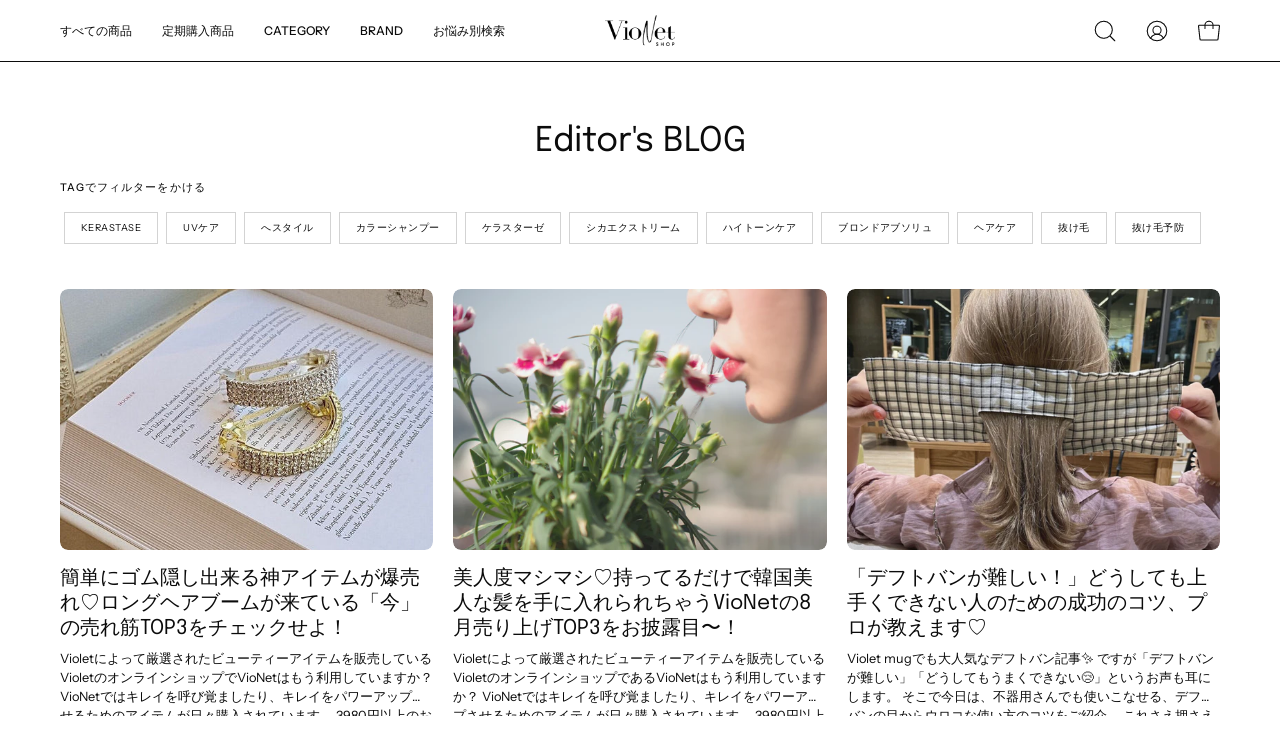

--- FILE ---
content_type: text/html; charset=utf-8
request_url: https://net-shop.violet.tokyo/ko/blogs/editors-blog
body_size: 76898
content:
<!doctype html>
<html class="no-js no-touch" lang="ko">
<head>
  <meta name="google-site-verification" content="lMn63KVGxslwtnsioJxqW0mw5UJz2-fvPS_l_-nFXew" />
  <meta charset="utf-8">
  <meta http-equiv='X-UA-Compatible' content='IE=edge'>
  <meta name="viewport" content="width=device-width, height=device-height, initial-scale=1.0, minimum-scale=1.0">
  <link rel="canonical" href="https://net-shop.violet.tokyo/ko/blogs/editors-blog" />
  <link rel="preconnect" href="https://cdn.shopify.com" crossorigin>
  <link rel="preconnect" href="https://fonts.shopify.com" crossorigin>
  <link rel="preconnect" href="https://monorail-edge.shopifysvc.com" crossorigin>

  <link href="//net-shop.violet.tokyo/cdn/shop/t/43/assets/theme.css?v=110343461437651078811689725836" as="style" rel="preload">
  <link href="//net-shop.violet.tokyo/cdn/shop/t/43/assets/lazysizes.min.js?v=111431644619468174291689725836" as="script" rel="preload">
  <link href="//net-shop.violet.tokyo/cdn/shop/t/43/assets/vendor.js?v=113463091481672235871689725836" as="script" rel="preload">
  <link href="//net-shop.violet.tokyo/cdn/shop/t/43/assets/theme.js?v=64724494568616213171689725836" as="script" rel="preload">

  <link rel="preload" as="image" href="//net-shop.violet.tokyo/cdn/shop/t/43/assets/loading.svg?v=91665432863842511931689725836"><style data-shopify>:root { --loader-image-size: 150px; }:root { --loader-image-size: 320px; }html:not(.is-loading) .loading-overlay { opacity: 0; visibility: hidden; pointer-events: none; }
    .loading-overlay { position: fixed; top: 0; left: 0; z-index: 99999; width: 100vw; height: 100vh; display: flex; align-items: center; justify-content: center; background: var(--bg); transition: opacity 0.3s ease-out, visibility 0s linear 0.3s; }
    .loading-overlay .loader__image--fallback { width: 320px; height: 100%; background: var(--loader-image) no-repeat center center/contain; }
    .loader__image__holder { position: absolute; top: 0; left: 0; width: 100%; height: 100%; font-size: 0; display: flex; align-items: center; justify-content: center; animation: pulse-loading 2s infinite ease-in-out; }
    .loader__image { max-width: 150px; height: auto; object-fit: contain; }</style><script>
    const loadingAppearance = "once";
    const loaded = sessionStorage.getItem('loaded');

    if (loadingAppearance === 'once') {
      if (loaded === null) {
        sessionStorage.setItem('loaded', true);
        document.documentElement.classList.add('is-loading');
      }
    } else {
      document.documentElement.classList.add('is-loading');
    }
  </script>
  <title>Vionet TOPIX &ndash; Violet net shop</title><meta name="description" content="東京表参道の美容室Violetで働く人気美容師達ががセレクトした『シャンプー＆トリートメント』『ヘアオイル』『美容器具』『カラー剤』『スタイリングアイテム』などの最新美容アイテムが買えるネットショップ☆美容のプロが選ぶ商品に間違いなし!!!☆会員様にはミルボン、ロレアル、ケラスターゼ、ナプラ、デミ、ウエラなどの美容室専売品も取り扱いしております。"><link rel="preload" as="font" href="//net-shop.violet.tokyo/cdn/fonts/instrument_sans/instrumentsans_n4.db86542ae5e1596dbdb28c279ae6c2086c4c5bfa.woff2" type="font/woff2" crossorigin><link rel="preload" as="font" href="//net-shop.violet.tokyo/cdn/fonts/epilogue/epilogue_n4.1f76c7520f03b0a6e3f97f1207c74feed2e1968f.woff2" type="font/woff2" crossorigin>

<meta property="og:site_name" content="Violet net shop">
<meta property="og:url" content="https://net-shop.violet.tokyo/ko/blogs/editors-blog">
<meta property="og:title" content="Vionet TOPIX">
<meta property="og:type" content="website">
<meta property="og:description" content="東京表参道の美容室Violetで働く人気美容師達ががセレクトした『シャンプー＆トリートメント』『ヘアオイル』『美容器具』『カラー剤』『スタイリングアイテム』などの最新美容アイテムが買えるネットショップ☆美容のプロが選ぶ商品に間違いなし!!!☆会員様にはミルボン、ロレアル、ケラスターゼ、ナプラ、デミ、ウエラなどの美容室専売品も取り扱いしております。"><meta property="og:image" content="http://net-shop.violet.tokyo/cdn/shop/files/1_356d0327-9427-4f82-8a57-11b1d0ba4306.png?v=1618562331">
  <meta property="og:image:secure_url" content="https://net-shop.violet.tokyo/cdn/shop/files/1_356d0327-9427-4f82-8a57-11b1d0ba4306.png?v=1618562331">
  <meta property="og:image:width" content="1200">
  <meta property="og:image:height" content="628"><meta name="twitter:card" content="summary_large_image">
<meta name="twitter:title" content="Vionet TOPIX">
<meta name="twitter:description" content="東京表参道の美容室Violetで働く人気美容師達ががセレクトした『シャンプー＆トリートメント』『ヘアオイル』『美容器具』『カラー剤』『スタイリングアイテム』などの最新美容アイテムが買えるネットショップ☆美容のプロが選ぶ商品に間違いなし!!!☆会員様にはミルボン、ロレアル、ケラスターゼ、ナプラ、デミ、ウエラなどの美容室専売品も取り扱いしております。"><style data-shopify>@font-face {
  font-family: Epilogue;
  font-weight: 400;
  font-style: normal;
  font-display: swap;
  src: url("//net-shop.violet.tokyo/cdn/fonts/epilogue/epilogue_n4.1f76c7520f03b0a6e3f97f1207c74feed2e1968f.woff2") format("woff2"),
       url("//net-shop.violet.tokyo/cdn/fonts/epilogue/epilogue_n4.38049608164cf48b1e6928c13855d2ab66b3b435.woff") format("woff");
}

@font-face {
  font-family: "Instrument Sans";
  font-weight: 400;
  font-style: normal;
  font-display: swap;
  src: url("//net-shop.violet.tokyo/cdn/fonts/instrument_sans/instrumentsans_n4.db86542ae5e1596dbdb28c279ae6c2086c4c5bfa.woff2") format("woff2"),
       url("//net-shop.violet.tokyo/cdn/fonts/instrument_sans/instrumentsans_n4.510f1b081e58d08c30978f465518799851ef6d8b.woff") format("woff");
}



  @font-face {
  font-family: Epilogue;
  font-weight: 500;
  font-style: normal;
  font-display: swap;
  src: url("//net-shop.violet.tokyo/cdn/fonts/epilogue/epilogue_n5.239e0cdc45f77cf953de2c67a0c8c819ada04fdc.woff2") format("woff2"),
       url("//net-shop.violet.tokyo/cdn/fonts/epilogue/epilogue_n5.f2602acbe588f5c2117929e569a4730c6bc4a7e1.woff") format("woff");
}




  @font-face {
  font-family: Epilogue;
  font-weight: 100;
  font-style: normal;
  font-display: swap;
  src: url("//net-shop.violet.tokyo/cdn/fonts/epilogue/epilogue_n1.6798fef013f74f2661da804729808e0c5a56b4ac.woff2") format("woff2"),
       url("//net-shop.violet.tokyo/cdn/fonts/epilogue/epilogue_n1.1d8dfa7d7e203767abfbd670a588e4ee9fecc0d7.woff") format("woff");
}




  @font-face {
  font-family: Epilogue;
  font-weight: 700;
  font-style: normal;
  font-display: swap;
  src: url("//net-shop.violet.tokyo/cdn/fonts/epilogue/epilogue_n7.fb80b89fb7077e0359e6663154e9894555eca74f.woff2") format("woff2"),
       url("//net-shop.violet.tokyo/cdn/fonts/epilogue/epilogue_n7.5f11ea669ef0a5dd6e61bb530f5591ebdca93172.woff") format("woff");
}






  @font-face {
  font-family: "Instrument Sans";
  font-weight: 500;
  font-style: normal;
  font-display: swap;
  src: url("//net-shop.violet.tokyo/cdn/fonts/instrument_sans/instrumentsans_n5.1ce463e1cc056566f977610764d93d4704464858.woff2") format("woff2"),
       url("//net-shop.violet.tokyo/cdn/fonts/instrument_sans/instrumentsans_n5.9079eb7bba230c9d8d8d3a7d101aa9d9f40b6d14.woff") format("woff");
}




  @font-face {
  font-family: "Instrument Sans";
  font-weight: 400;
  font-style: italic;
  font-display: swap;
  src: url("//net-shop.violet.tokyo/cdn/fonts/instrument_sans/instrumentsans_i4.028d3c3cd8d085648c808ceb20cd2fd1eb3560e5.woff2") format("woff2"),
       url("//net-shop.violet.tokyo/cdn/fonts/instrument_sans/instrumentsans_i4.7e90d82df8dee29a99237cd19cc529d2206706a2.woff") format("woff");
}




  @font-face {
  font-family: "Instrument Sans";
  font-weight: 700;
  font-style: italic;
  font-display: swap;
  src: url("//net-shop.violet.tokyo/cdn/fonts/instrument_sans/instrumentsans_i7.d6063bb5d8f9cbf96eace9e8801697c54f363c6a.woff2") format("woff2"),
       url("//net-shop.violet.tokyo/cdn/fonts/instrument_sans/instrumentsans_i7.ce33afe63f8198a3ac4261b826b560103542cd36.woff") format("woff");
}


:root {--COLOR-PRIMARY-OPPOSITE: #ffffff;
  --COLOR-PRIMARY-OPPOSITE-ALPHA-20: rgba(255, 255, 255, 0.2);
  --COLOR-PRIMARY-LIGHTEN-DARKEN-ALPHA-20: rgba(26, 26, 26, 0.2);
  --COLOR-PRIMARY-LIGHTEN-DARKEN-ALPHA-30: rgba(26, 26, 26, 0.3);

  --PRIMARY-BUTTONS-COLOR-BG: #000000;
  --PRIMARY-BUTTONS-COLOR-TEXT: #ffffff;
  --PRIMARY-BUTTONS-COLOR-BORDER: #000000;

  --PRIMARY-BUTTONS-COLOR-LIGHTEN-DARKEN: #1a1a1a;

  --PRIMARY-BUTTONS-COLOR-ALPHA-05: rgba(0, 0, 0, 0.05);
  --PRIMARY-BUTTONS-COLOR-ALPHA-10: rgba(0, 0, 0, 0.1);
  --PRIMARY-BUTTONS-COLOR-ALPHA-50: rgba(0, 0, 0, 0.5);--COLOR-SECONDARY-OPPOSITE: #000000;
  --COLOR-SECONDARY-OPPOSITE-ALPHA-20: rgba(0, 0, 0, 0.2);
  --COLOR-SECONDARY-LIGHTEN-DARKEN-ALPHA-20: rgba(230, 230, 230, 0.2);
  --COLOR-SECONDARY-LIGHTEN-DARKEN-ALPHA-30: rgba(230, 230, 230, 0.3);

  --SECONDARY-BUTTONS-COLOR-BG: #ffffff;
  --SECONDARY-BUTTONS-COLOR-TEXT: #000000;
  --SECONDARY-BUTTONS-COLOR-BORDER: #ffffff;

  --SECONDARY-BUTTONS-COLOR-ALPHA-05: rgba(255, 255, 255, 0.05);
  --SECONDARY-BUTTONS-COLOR-ALPHA-10: rgba(255, 255, 255, 0.1);
  --SECONDARY-BUTTONS-COLOR-ALPHA-50: rgba(255, 255, 255, 0.5);--OUTLINE-BUTTONS-PRIMARY-BG: transparent;
  --OUTLINE-BUTTONS-PRIMARY-TEXT: #000000;
  --OUTLINE-BUTTONS-PRIMARY-BORDER: #000000;
  --OUTLINE-BUTTONS-PRIMARY-BG-HOVER: rgba(26, 26, 26, 0.2);

  --OUTLINE-BUTTONS-SECONDARY-BG: transparent;
  --OUTLINE-BUTTONS-SECONDARY-TEXT: #ffffff;
  --OUTLINE-BUTTONS-SECONDARY-BORDER: #ffffff;
  --OUTLINE-BUTTONS-SECONDARY-BG-HOVER: rgba(230, 230, 230, 0.2);

  --OUTLINE-BUTTONS-WHITE-BG: transparent;
  --OUTLINE-BUTTONS-WHITE-TEXT: #ffffff;
  --OUTLINE-BUTTONS-WHITE-BORDER: #ffffff;

  --OUTLINE-BUTTONS-BLACK-BG: transparent;
  --OUTLINE-BUTTONS-BLACK-TEXT: #000000;
  --OUTLINE-BUTTONS-BLACK-BORDER: #000000;--OUTLINE-SOLID-BUTTONS-PRIMARY-BG: #000000;
  --OUTLINE-SOLID-BUTTONS-PRIMARY-TEXT: #ffffff;
  --OUTLINE-SOLID-BUTTONS-PRIMARY-BORDER: #ffffff;
  --OUTLINE-SOLID-BUTTONS-PRIMARY-BG-HOVER: rgba(255, 255, 255, 0.2);

  --OUTLINE-SOLID-BUTTONS-SECONDARY-BG: #ffffff;
  --OUTLINE-SOLID-BUTTONS-SECONDARY-TEXT: #000000;
  --OUTLINE-SOLID-BUTTONS-SECONDARY-BORDER: #000000;
  --OUTLINE-SOLID-BUTTONS-SECONDARY-BG-HOVER: rgba(0, 0, 0, 0.2);

  --OUTLINE-SOLID-BUTTONS-WHITE-BG: #ffffff;
  --OUTLINE-SOLID-BUTTONS-WHITE-TEXT: #000000;
  --OUTLINE-SOLID-BUTTONS-WHITE-BORDER: #000000;

  --OUTLINE-SOLID-BUTTONS-BLACK-BG: #000000;
  --OUTLINE-SOLID-BUTTONS-BLACK-TEXT: #ffffff;
  --OUTLINE-SOLID-BUTTONS-BLACK-BORDER: #ffffff;--COLOR-HEADING: #0b0b0b;
  --COLOR-TEXT: #0b0b0b;
  --COLOR-TEXT-DARKEN: #000000;
  --COLOR-TEXT-LIGHTEN: #3e3e3e;
  --COLOR-TEXT-ALPHA-5: rgba(11, 11, 11, 0.05);
  --COLOR-TEXT-ALPHA-8: rgba(11, 11, 11, 0.08);
  --COLOR-TEXT-ALPHA-10: rgba(11, 11, 11, 0.1);
  --COLOR-TEXT-ALPHA-15: rgba(11, 11, 11, 0.15);
  --COLOR-TEXT-ALPHA-20: rgba(11, 11, 11, 0.2);
  --COLOR-TEXT-ALPHA-25: rgba(11, 11, 11, 0.25);
  --COLOR-TEXT-ALPHA-50: rgba(11, 11, 11, 0.5);
  --COLOR-TEXT-ALPHA-60: rgba(11, 11, 11, 0.6);
  --COLOR-TEXT-ALPHA-85: rgba(11, 11, 11, 0.85);

  --COLOR-BG: #ffffff;
  --COLOR-BG-ALPHA-25: rgba(255, 255, 255, 0.25);
  --COLOR-BG-ALPHA-35: rgba(255, 255, 255, 0.35);
  --COLOR-BG-ALPHA-60: rgba(255, 255, 255, 0.6);
  --COLOR-BG-ALPHA-65: rgba(255, 255, 255, 0.65);
  --COLOR-BG-ALPHA-85: rgba(255, 255, 255, 0.85);
  --COLOR-BG-OVERLAY: rgba(255, 255, 255, 0.75);
  --COLOR-BG-DARKEN: #e6e6e6;
  --COLOR-BG-LIGHTEN-DARKEN: #e6e6e6;
  --COLOR-BG-LIGHTEN-DARKEN-2: #cdcdcd;
  --COLOR-BG-LIGHTEN-DARKEN-3: #b3b3b3;
  --COLOR-BG-LIGHTEN-DARKEN-4: #9a9a9a;
  --COLOR-BG-LIGHTEN-DARKEN-CONTRAST: #b3b3b3;
  --COLOR-BG-LIGHTEN-DARKEN-CONTRAST-2: #999999;
  --COLOR-BG-LIGHTEN-DARKEN-CONTRAST-3: #808080;
  --COLOR-BG-LIGHTEN-DARKEN-CONTRAST-4: #666666;

  --COLOR-BG-SECONDARY: #fff7f2;
  --COLOR-BG-SECONDARY-LIGHTEN-DARKEN: #ffd8bf;
  --COLOR-BG-SECONDARY-LIGHTEN-DARKEN-CONTRAST: #f25d00;

  --COLOR-BG-ACCENT: #FFF7F2;
  --COLOR-BG-ACCENT-LIGHTEN: #ffffff;

  --COLOR-INPUT-BG: #ffffff;

  --COLOR-ACCENT: #FFF7F2;
  --COLOR-ACCENT-TEXT: #000;

  --COLOR-BORDER: #d3d3d3;
  --COLOR-BORDER-ALPHA-15: rgba(211, 211, 211, 0.15);
  --COLOR-BORDER-ALPHA-30: rgba(211, 211, 211, 0.3);
  --COLOR-BORDER-ALPHA-50: rgba(211, 211, 211, 0.5);
  --COLOR-BORDER-ALPHA-65: rgba(211, 211, 211, 0.65);
  --COLOR-BORDER-LIGHTEN-DARKEN: #868686;
  --COLOR-BORDER-HAIRLINE: #f7f7f7;

  --COLOR-SALE-BG: #ff6d6d;
  --COLOR-SALE-TEXT: #ffffff;
  --COLOR-CUSTOM-BG: #ffffff;
  --COLOR-CUSTOM-TEXT: #000000;
  --COLOR-SOLD-BG: #d3d3d3;
  --COLOR-SOLD-TEXT: #ffffff;
  --COLOR-SAVING-BG: #ff6d6d;
  --COLOR-SAVING-TEXT: #ffffff;

  --COLOR-WHITE-BLACK: fff;
  --COLOR-BLACK-WHITE: #000;--COLOR-DISABLED-GREY: rgba(11, 11, 11, 0.05);
  --COLOR-DISABLED-GREY-DARKEN: rgba(11, 11, 11, 0.45);
  --COLOR-ERROR: #D02E2E;
  --COLOR-ERROR-BG: #f3cbcb;
  --COLOR-SUCCESS: #56AD6A;
  --COLOR-SUCCESS-BG: #ECFEF0;
  --COLOR-WARN: #ECBD5E;
  --COLOR-TRANSPARENT: rgba(255, 255, 255, 0);

  --COLOR-WHITE: #ffffff;
  --COLOR-WHITE-DARKEN: #f2f2f2;
  --COLOR-WHITE-ALPHA-10: rgba(255, 255, 255, 0.1);
  --COLOR-WHITE-ALPHA-20: rgba(255, 255, 255, 0.2);
  --COLOR-WHITE-ALPHA-25: rgba(255, 255, 255, 0.25);
  --COLOR-WHITE-ALPHA-50: rgba(255, 255, 255, 0.5);
  --COLOR-WHITE-ALPHA-60: rgba(255, 255, 255, 0.6);
  --COLOR-BLACK: #000000;
  --COLOR-BLACK-LIGHTEN: #1a1a1a;
  --COLOR-BLACK-ALPHA-10: rgba(0, 0, 0, 0.1);
  --COLOR-BLACK-ALPHA-20: rgba(0, 0, 0, 0.2);
  --COLOR-BLACK-ALPHA-25: rgba(0, 0, 0, 0.25);
  --COLOR-BLACK-ALPHA-50: rgba(0, 0, 0, 0.5);
  --COLOR-BLACK-ALPHA-60: rgba(0, 0, 0, 0.6);--FONT-STACK-BODY: "Instrument Sans", sans-serif;
  --FONT-STYLE-BODY: normal;
  --FONT-STYLE-BODY-ITALIC: italic;
  --FONT-ADJUST-BODY: 0.8;

  --FONT-WEIGHT-BODY: 400;
  --FONT-WEIGHT-BODY-LIGHT: 300;
  --FONT-WEIGHT-BODY-MEDIUM: 700;
  --FONT-WEIGHT-BODY-BOLD: 500;

  --FONT-STACK-HEADING: Epilogue, sans-serif;
  --FONT-STYLE-HEADING: normal;
  --FONT-STYLE-HEADING-ITALIC: italic;
  --FONT-ADJUST-HEADING: 0.85;

  --FONT-WEIGHT-HEADING: 400;
  --FONT-WEIGHT-HEADING-LIGHT: 100;
  --FONT-WEIGHT-HEADING-MEDIUM: 700;
  --FONT-WEIGHT-HEADING-BOLD: 500;

  --FONT-STACK-NAV: "Instrument Sans", sans-serif;
  --FONT-STYLE-NAV: normal;
  --FONT-STYLE-NAV-ITALIC: italic;
  --FONT-ADJUST-NAV: 0.75;

  --FONT-WEIGHT-NAV: 400;
  --FONT-WEIGHT-NAV-LIGHT: 300;
  --FONT-WEIGHT-NAV-MEDIUM: 700;
  --FONT-WEIGHT-NAV-BOLD: 500;

  --FONT-STACK-BUTTON: "Instrument Sans", sans-serif;
  --FONT-STYLE-BUTTON: normal;
  --FONT-STYLE-BUTTON-ITALIC: italic;
  --FONT-ADJUST-BUTTON: 0.75;

  --FONT-WEIGHT-BUTTON: 400;
  --FONT-WEIGHT-BUTTON-MEDIUM: 700;
  --FONT-WEIGHT-BUTTON-BOLD: 500;

  --FONT-STACK-SUBHEADING: "Instrument Sans", sans-serif;
  --FONT-STYLE-SUBHEADING: normal;
  --FONT-STYLE-SUBHEADING-ITALIC: italic;
  --FONT-ADJUST-SUBHEADING: 0.75;

  --FONT-WEIGHT-SUBHEADING: 400;
  --FONT-WEIGHT-SUBHEADING-LIGHT: 300;
  --FONT-WEIGHT-SUBHEADING-MEDIUM: 700;
  --FONT-WEIGHT-SUBHEADING-BOLD: 500;

  
    --FONT-WEIGHT-SUBHEADING: var(--FONT-WEIGHT-SUBHEADING-BOLD);
  

  --LETTER-SPACING-SUBHEADING: 0.1em;
  --LETTER-SPACING-BUTTON: 0.05em;

  --BUTTON-TEXT-CAPS: uppercase;
  --SUBHEADING-TEXT-CAPS: uppercase;--FONT-SIZE-INPUT: 1rem;--RADIUS: 0px;
  --RADIUS-SMALL: 0px;
  --RADIUS-TINY: 0px;
  --RADIUS-BADGE: 0px;
  --RADIUS-CHECKBOX: 0px;
  --RADIUS-TEXTAREA: 0px;--PRODUCT-MEDIA-PADDING-TOP: 100%;--BORDER-WIDTH: 1px;--STROKE-WIDTH: 12px;--SITE-WIDTH: 1440px;
  --SITE-WIDTH-NARROW: 840px;--ICON-ARROW-RIGHT: url( "//net-shop.violet.tokyo/cdn/shop/t/43/assets/icon-chevron-right.svg?v=115618353204357621731689725836" );--loading-svg: url( "//net-shop.violet.tokyo/cdn/shop/t/43/assets/loading.svg?v=91665432863842511931689725836" );
  --icon-check: url( "//net-shop.violet.tokyo/cdn/shop/t/43/assets/icon-check.svg?v=175316081881880408121689725836" );
  --icon-check-swatch: url( "//net-shop.violet.tokyo/cdn/shop/t/43/assets/icon-check-swatch.svg?v=131897745589030387781689725836" );
  --icon-zoom-in: url( "//net-shop.violet.tokyo/cdn/shop/t/43/assets/icon-zoom-in.svg?v=157433013461716915331689725836" );
  --icon-zoom-out: url( "//net-shop.violet.tokyo/cdn/shop/t/43/assets/icon-zoom-out.svg?v=164909107869959372931689725836" );--collection-sticky-bar-height: 0px;
  --collection-image-padding-top: 60%;

  --drawer-width: 400px;
  --drawer-transition: transform 0.4s cubic-bezier(0.46, 0.01, 0.32, 1);--gutter: 60px;
  --gutter-mobile: 20px;
  --grid-gutter: 20px;
  --grid-gutter-mobile: 35px;--inner: 20px;
  --inner-tablet: 18px;
  --inner-mobile: 16px;--grid: repeat(4, minmax(0, 1fr));
  --grid-tablet: repeat(3, minmax(0, 1fr));
  --grid-mobile: repeat(2, minmax(0, 1fr));
  --megamenu-grid: repeat(4, minmax(0, 1fr));
  --grid-row: 1 / span 4;--scrollbar-width: 0px;--overlay: #000;
  --overlay-opacity: 1;--swatch-width: 40px;
  --swatch-height: 20px;
  --swatch-size: 32px;
  --swatch-size-mobile: 30px;

  
  --move-offset: 20px;

  
  --autoplay-speed: 2200ms;

  

    --filter-bg: 1.0;
    --product-filter-bg: 1.0;}</style><link href="//net-shop.violet.tokyo/cdn/shop/t/43/assets/theme.css?v=110343461437651078811689725836" rel="stylesheet" type="text/css" media="all" /><script type="text/javascript">
    if (window.MSInputMethodContext && document.documentMode) {
      var scripts = document.getElementsByTagName('script')[0];
      var polyfill = document.createElement("script");
      polyfill.defer = true;
      polyfill.src = "//net-shop.violet.tokyo/cdn/shop/t/43/assets/ie11.js?v=164037955086922138091689725836";

      scripts.parentNode.insertBefore(polyfill, scripts);

      document.documentElement.classList.add('ie11');
    } else {
      document.documentElement.className = document.documentElement.className.replace('no-js', 'js');
    }

    document.addEventListener('lazyloaded', (e) => {
      const lazyImage = e.target.parentNode;
      if (lazyImage.classList.contains('lazy-image')) {
        // Wait for the fade in images animation to complete
        setTimeout(() => {
          lazyImage.style.backgroundImage = 'none';
        }, 500);
      }
    });

    let root = '/ko';
    if (root[root.length - 1] !== '/') {
      root = `${root}/`;
    }

    window.theme = {
      routes: {
        root: root,
        cart_url: "\/ko\/cart",
        cart_add_url: "\/ko\/cart\/add",
        cart_change_url: "\/ko\/cart\/change",
        shop_url: "https:\/\/net-shop.violet.tokyo",
        searchUrl: '/ko/search',
        predictiveSearchUrl: '/ko/search/suggest',
        product_recommendations_url: "\/ko\/recommendations\/products"
      },
      assets: {
        photoswipe: '//net-shop.violet.tokyo/cdn/shop/t/43/assets/photoswipe.js?v=162613001030112971491689725836',
        smoothscroll: '//net-shop.violet.tokyo/cdn/shop/t/43/assets/smoothscroll.js?v=37906625415260927261689725836',
        no_image: "//net-shop.violet.tokyo/cdn/shopifycloud/storefront/assets/no-image-2048-a2addb12_1024x.gif",
        swatches: '//net-shop.violet.tokyo/cdn/shop/t/43/assets/swatches.json?v=108341084980828767351689725836',
        base: "//net-shop.violet.tokyo/cdn/shop/t/43/assets/"
      },
      strings: {
        add_to_cart: "カートに入れる",
        cart_acceptance_error: "利用規約に同意します。",
        cart_empty: "あなたのカートは空の状態です。",
        cart_price: "価格",
        cart_quantity: "数量",
        cart_items_one: "{{ count }} 商品",
        cart_items_many: "{{ count }} 商品",
        cart_title: "カート",
        cart_total: "合計",
        continue_shopping: "ショッピングを続ける",
        free: "無料",
        limit_error: "",
        preorder: "予約注文",
        remove: "戻す",
        sale_badge_text: "SALE",
        saving_badge: "",
        saving_up_to_badge: "",
        sold_out: "売り切れ",
        subscription: "定期購入",
        unavailable: "利用不可",
        unit_price_label: "",
        unit_price_separator: "",
        zero_qty_error: "数量は 0 より大きい必要があります",
        delete_confirm: "",
        newsletter_product_availability: ""
      },
      icons: {
        plus: '<svg aria-hidden="true" focusable="false" role="presentation" class="icon icon-toggle-plus" viewBox="0 0 192 192"><path d="M30 96h132M96 30v132" stroke="currentColor" stroke-linecap="round" stroke-linejoin="round"/></svg>',
        minus: '<svg aria-hidden="true" focusable="false" role="presentation" class="icon icon-toggle-minus" viewBox="0 0 192 192"><path d="M30 96h132" stroke="currentColor" stroke-linecap="round" stroke-linejoin="round"/></svg>',
        close: '<svg aria-hidden="true" focusable="false" role="presentation" class="icon icon-close" viewBox="0 0 192 192"><path d="M150 42 42 150M150 150 42 42" stroke="currentColor" stroke-linecap="round" stroke-linejoin="round"/></svg>'
      },
      settings: {
        animations: true,
        cartType: "drawer",
        enableAcceptTerms: true,
        enableInfinityScroll: false,
        enablePaymentButton: false,
        gridImageSize: "cover",
        gridImageAspectRatio: 1,
        mobileMenuBehaviour: "link",
        productGridHover: "image",
        savingBadgeType: "percentage",
        showSaleBadge: true,
        showSoldBadge: true,
        showSavingBadge: true,
        quickBuy: "quick_buy",
        suggestArticles: false,
        suggestCollections: true,
        suggestProducts: true,
        suggestPages: false,
        suggestionsResultsLimit: 10,
        currency_code_enable: true,
        hideInventoryCount: true,
        enableColorSwatchesCollection: true,
      },
      sizes: {
        mobile: 480,
        small: 768,
        large: 1024,
        widescreen: 1440
      },
      moneyFormat: "¥{{amount_no_decimals}}",
      moneyWithCurrencyFormat: "¥{{amount_no_decimals}} JPY",
      subtotal: 0,
      info: {
        name: 'Palo Alto'
      },
      version: '5.1.1'
    };
    window.lazySizesConfig = window.lazySizesConfig || {};
    window.lazySizesConfig.preloadAfterLoad = true;
    window.PaloAlto = window.PaloAlto || {};
    window.slate = window.slate || {};
    window.isHeaderTransparent = false;
    window.stickyHeaderHeight = 60;
    window.lastWindowWidth = window.innerWidth || document.documentElement.clientWidth;

    if (window.performance) {
      window.performance.mark('init');
    } else {
      window.fastNetworkAndCPU = false;
    }
  </script>
  <script src="//net-shop.violet.tokyo/cdn/shop/t/43/assets/lazysizes.min.js?v=111431644619468174291689725836" async="async"></script><script src="//net-shop.violet.tokyo/cdn/shop/t/43/assets/vendor.js?v=113463091481672235871689725836" defer="defer"></script>
  <script src="//net-shop.violet.tokyo/cdn/shop/t/43/assets/theme.js?v=64724494568616213171689725836" defer="defer"></script><script>window.performance && window.performance.mark && window.performance.mark('shopify.content_for_header.start');</script><meta name="facebook-domain-verification" content="axl5y4udjsrcbiev6vy0i4h6umo8d1">
<meta name="facebook-domain-verification" content="qgqacn37s4zaxnk3c5ni0f0xu57j8g">
<meta name="google-site-verification" content="25JH2zGGjmCXDfzOIjhhrWTocxG-cre8kSYgQy1J5gk">
<meta id="shopify-digital-wallet" name="shopify-digital-wallet" content="/27507425393/digital_wallets/dialog">
<meta name="shopify-checkout-api-token" content="f34c4c9cb87a48b6c88b0438a80f9b22">
<meta id="in-context-paypal-metadata" data-shop-id="27507425393" data-venmo-supported="false" data-environment="production" data-locale="en_US" data-paypal-v4="true" data-currency="JPY">
<link rel="alternate" type="application/atom+xml" title="Feed" href="/ko/blogs/editors-blog.atom" />
<link rel="next" href="/ko/blogs/editors-blog?page=2">
<link rel="alternate" hreflang="x-default" href="https://net-shop.violet.tokyo/blogs/editors-blog">
<link rel="alternate" hreflang="ja" href="https://net-shop.violet.tokyo/blogs/editors-blog">
<link rel="alternate" hreflang="fr" href="https://net-shop.violet.tokyo/fr/blogs/editors-blog">
<link rel="alternate" hreflang="ko" href="https://net-shop.violet.tokyo/ko/blogs/editors-blog">
<script async="async" src="/checkouts/internal/preloads.js?locale=ko-JP"></script>
<link rel="preconnect" href="https://shop.app" crossorigin="anonymous">
<script async="async" src="https://shop.app/checkouts/internal/preloads.js?locale=ko-JP&shop_id=27507425393" crossorigin="anonymous"></script>
<script id="apple-pay-shop-capabilities" type="application/json">{"shopId":27507425393,"countryCode":"JP","currencyCode":"JPY","merchantCapabilities":["supports3DS"],"merchantId":"gid:\/\/shopify\/Shop\/27507425393","merchantName":"Violet net shop","requiredBillingContactFields":["postalAddress","email","phone"],"requiredShippingContactFields":["postalAddress","email","phone"],"shippingType":"shipping","supportedNetworks":["visa","masterCard","amex","jcb","discover"],"total":{"type":"pending","label":"Violet net shop","amount":"1.00"},"shopifyPaymentsEnabled":true,"supportsSubscriptions":true}</script>
<script id="shopify-features" type="application/json">{"accessToken":"f34c4c9cb87a48b6c88b0438a80f9b22","betas":["rich-media-storefront-analytics"],"domain":"net-shop.violet.tokyo","predictiveSearch":false,"shopId":27507425393,"locale":"ko"}</script>
<script>var Shopify = Shopify || {};
Shopify.shop = "violet-net-shop.myshopify.com";
Shopify.locale = "ko";
Shopify.currency = {"active":"JPY","rate":"1.0"};
Shopify.country = "JP";
Shopify.theme = {"name":"Palo Altoのコピー","id":155360133429,"schema_name":"Palo Alto","schema_version":"5.1.1","theme_store_id":777,"role":"main"};
Shopify.theme.handle = "null";
Shopify.theme.style = {"id":null,"handle":null};
Shopify.cdnHost = "net-shop.violet.tokyo/cdn";
Shopify.routes = Shopify.routes || {};
Shopify.routes.root = "/ko/";</script>
<script type="module">!function(o){(o.Shopify=o.Shopify||{}).modules=!0}(window);</script>
<script>!function(o){function n(){var o=[];function n(){o.push(Array.prototype.slice.apply(arguments))}return n.q=o,n}var t=o.Shopify=o.Shopify||{};t.loadFeatures=n(),t.autoloadFeatures=n()}(window);</script>
<script>
  window.ShopifyPay = window.ShopifyPay || {};
  window.ShopifyPay.apiHost = "shop.app\/pay";
  window.ShopifyPay.redirectState = null;
</script>
<script id="shop-js-analytics" type="application/json">{"pageType":"blog"}</script>
<script defer="defer" async type="module" src="//net-shop.violet.tokyo/cdn/shopifycloud/shop-js/modules/v2/client.init-shop-cart-sync_2_vySZRZ.ko.esm.js"></script>
<script defer="defer" async type="module" src="//net-shop.violet.tokyo/cdn/shopifycloud/shop-js/modules/v2/chunk.common_DltePkld.esm.js"></script>
<script defer="defer" async type="module" src="//net-shop.violet.tokyo/cdn/shopifycloud/shop-js/modules/v2/chunk.modal_CITvsnQ_.esm.js"></script>
<script type="module">
  await import("//net-shop.violet.tokyo/cdn/shopifycloud/shop-js/modules/v2/client.init-shop-cart-sync_2_vySZRZ.ko.esm.js");
await import("//net-shop.violet.tokyo/cdn/shopifycloud/shop-js/modules/v2/chunk.common_DltePkld.esm.js");
await import("//net-shop.violet.tokyo/cdn/shopifycloud/shop-js/modules/v2/chunk.modal_CITvsnQ_.esm.js");

  window.Shopify.SignInWithShop?.initShopCartSync?.({"fedCMEnabled":true,"windoidEnabled":true});

</script>
<script>
  window.Shopify = window.Shopify || {};
  if (!window.Shopify.featureAssets) window.Shopify.featureAssets = {};
  window.Shopify.featureAssets['shop-js'] = {"shop-cart-sync":["modules/v2/client.shop-cart-sync_CbRb-uxN.ko.esm.js","modules/v2/chunk.common_DltePkld.esm.js","modules/v2/chunk.modal_CITvsnQ_.esm.js"],"init-fed-cm":["modules/v2/client.init-fed-cm_dFbrkAW9.ko.esm.js","modules/v2/chunk.common_DltePkld.esm.js","modules/v2/chunk.modal_CITvsnQ_.esm.js"],"shop-cash-offers":["modules/v2/client.shop-cash-offers_D2NiGanK.ko.esm.js","modules/v2/chunk.common_DltePkld.esm.js","modules/v2/chunk.modal_CITvsnQ_.esm.js"],"shop-login-button":["modules/v2/client.shop-login-button_Ch-iZ1e8.ko.esm.js","modules/v2/chunk.common_DltePkld.esm.js","modules/v2/chunk.modal_CITvsnQ_.esm.js"],"pay-button":["modules/v2/client.pay-button_DabYClwa.ko.esm.js","modules/v2/chunk.common_DltePkld.esm.js","modules/v2/chunk.modal_CITvsnQ_.esm.js"],"shop-button":["modules/v2/client.shop-button_C0x4m3qC.ko.esm.js","modules/v2/chunk.common_DltePkld.esm.js","modules/v2/chunk.modal_CITvsnQ_.esm.js"],"avatar":["modules/v2/client.avatar_BTnouDA3.ko.esm.js"],"init-windoid":["modules/v2/client.init-windoid_BxfyZSDS.ko.esm.js","modules/v2/chunk.common_DltePkld.esm.js","modules/v2/chunk.modal_CITvsnQ_.esm.js"],"init-shop-for-new-customer-accounts":["modules/v2/client.init-shop-for-new-customer-accounts_DrNBCDox.ko.esm.js","modules/v2/client.shop-login-button_Ch-iZ1e8.ko.esm.js","modules/v2/chunk.common_DltePkld.esm.js","modules/v2/chunk.modal_CITvsnQ_.esm.js"],"init-shop-email-lookup-coordinator":["modules/v2/client.init-shop-email-lookup-coordinator_BnBc0MM4.ko.esm.js","modules/v2/chunk.common_DltePkld.esm.js","modules/v2/chunk.modal_CITvsnQ_.esm.js"],"init-shop-cart-sync":["modules/v2/client.init-shop-cart-sync_2_vySZRZ.ko.esm.js","modules/v2/chunk.common_DltePkld.esm.js","modules/v2/chunk.modal_CITvsnQ_.esm.js"],"shop-toast-manager":["modules/v2/client.shop-toast-manager_CgtH5PRU.ko.esm.js","modules/v2/chunk.common_DltePkld.esm.js","modules/v2/chunk.modal_CITvsnQ_.esm.js"],"init-customer-accounts":["modules/v2/client.init-customer-accounts_U0B4WtRw.ko.esm.js","modules/v2/client.shop-login-button_Ch-iZ1e8.ko.esm.js","modules/v2/chunk.common_DltePkld.esm.js","modules/v2/chunk.modal_CITvsnQ_.esm.js"],"init-customer-accounts-sign-up":["modules/v2/client.init-customer-accounts-sign-up_BGcKi4RZ.ko.esm.js","modules/v2/client.shop-login-button_Ch-iZ1e8.ko.esm.js","modules/v2/chunk.common_DltePkld.esm.js","modules/v2/chunk.modal_CITvsnQ_.esm.js"],"shop-follow-button":["modules/v2/client.shop-follow-button_BqowGB4p.ko.esm.js","modules/v2/chunk.common_DltePkld.esm.js","modules/v2/chunk.modal_CITvsnQ_.esm.js"],"checkout-modal":["modules/v2/client.checkout-modal_DSiMiiS0.ko.esm.js","modules/v2/chunk.common_DltePkld.esm.js","modules/v2/chunk.modal_CITvsnQ_.esm.js"],"shop-login":["modules/v2/client.shop-login_D4-taClj.ko.esm.js","modules/v2/chunk.common_DltePkld.esm.js","modules/v2/chunk.modal_CITvsnQ_.esm.js"],"lead-capture":["modules/v2/client.lead-capture_Crm-XUlp.ko.esm.js","modules/v2/chunk.common_DltePkld.esm.js","modules/v2/chunk.modal_CITvsnQ_.esm.js"],"payment-terms":["modules/v2/client.payment-terms_CkofPHpb.ko.esm.js","modules/v2/chunk.common_DltePkld.esm.js","modules/v2/chunk.modal_CITvsnQ_.esm.js"]};
</script>
<script>(function() {
  var isLoaded = false;
  function asyncLoad() {
    if (isLoaded) return;
    isLoaded = true;
    var urls = ["https:\/\/documents-app.mixlogue.jp\/scripts\/ue87f9sf8e7rd.min.js?shop=violet-net-shop.myshopify.com","https:\/\/egw-app.herokuapp.com\/get_script\/e26520e051ef11eca8a4964d66dc9bf3.js?v=755200\u0026shop=violet-net-shop.myshopify.com","https:\/\/subscription-script2-pr.firebaseapp.com\/script.js?shop=violet-net-shop.myshopify.com","\/\/cdn.shopify.com\/proxy\/b0d06c156109dcebec98f166c20df925f1e4ab2d5167cbf4bd1e8ad7bd364f91\/api.goaffpro.com\/loader.js?shop=violet-net-shop.myshopify.com\u0026sp-cache-control=cHVibGljLCBtYXgtYWdlPTkwMA"];
    for (var i = 0; i < urls.length; i++) {
      var s = document.createElement('script');
      s.type = 'text/javascript';
      s.async = true;
      s.src = urls[i];
      var x = document.getElementsByTagName('script')[0];
      x.parentNode.insertBefore(s, x);
    }
  };
  if(window.attachEvent) {
    window.attachEvent('onload', asyncLoad);
  } else {
    window.addEventListener('load', asyncLoad, false);
  }
})();</script>
<script id="__st">var __st={"a":27507425393,"offset":32400,"reqid":"7f944901-84ad-4190-bf49-0a4fd46b41a7-1769269635","pageurl":"net-shop.violet.tokyo\/ko\/blogs\/editors-blog","s":"blogs-49874600049","u":"608089aa8664","p":"blog","rtyp":"blog","rid":49874600049};</script>
<script>window.ShopifyPaypalV4VisibilityTracking = true;</script>
<script id="captcha-bootstrap">!function(){'use strict';const t='contact',e='account',n='new_comment',o=[[t,t],['blogs',n],['comments',n],[t,'customer']],c=[[e,'customer_login'],[e,'guest_login'],[e,'recover_customer_password'],[e,'create_customer']],r=t=>t.map((([t,e])=>`form[action*='/${t}']:not([data-nocaptcha='true']) input[name='form_type'][value='${e}']`)).join(','),a=t=>()=>t?[...document.querySelectorAll(t)].map((t=>t.form)):[];function s(){const t=[...o],e=r(t);return a(e)}const i='password',u='form_key',d=['recaptcha-v3-token','g-recaptcha-response','h-captcha-response',i],f=()=>{try{return window.sessionStorage}catch{return}},m='__shopify_v',_=t=>t.elements[u];function p(t,e,n=!1){try{const o=window.sessionStorage,c=JSON.parse(o.getItem(e)),{data:r}=function(t){const{data:e,action:n}=t;return t[m]||n?{data:e,action:n}:{data:t,action:n}}(c);for(const[e,n]of Object.entries(r))t.elements[e]&&(t.elements[e].value=n);n&&o.removeItem(e)}catch(o){console.error('form repopulation failed',{error:o})}}const l='form_type',E='cptcha';function T(t){t.dataset[E]=!0}const w=window,h=w.document,L='Shopify',v='ce_forms',y='captcha';let A=!1;((t,e)=>{const n=(g='f06e6c50-85a8-45c8-87d0-21a2b65856fe',I='https://cdn.shopify.com/shopifycloud/storefront-forms-hcaptcha/ce_storefront_forms_captcha_hcaptcha.v1.5.2.iife.js',D={infoText:'hCaptcha에 의해 보호됨',privacyText:'개인정보 보호',termsText:'약관'},(t,e,n)=>{const o=w[L][v],c=o.bindForm;if(c)return c(t,g,e,D).then(n);var r;o.q.push([[t,g,e,D],n]),r=I,A||(h.body.append(Object.assign(h.createElement('script'),{id:'captcha-provider',async:!0,src:r})),A=!0)});var g,I,D;w[L]=w[L]||{},w[L][v]=w[L][v]||{},w[L][v].q=[],w[L][y]=w[L][y]||{},w[L][y].protect=function(t,e){n(t,void 0,e),T(t)},Object.freeze(w[L][y]),function(t,e,n,w,h,L){const[v,y,A,g]=function(t,e,n){const i=e?o:[],u=t?c:[],d=[...i,...u],f=r(d),m=r(i),_=r(d.filter((([t,e])=>n.includes(e))));return[a(f),a(m),a(_),s()]}(w,h,L),I=t=>{const e=t.target;return e instanceof HTMLFormElement?e:e&&e.form},D=t=>v().includes(t);t.addEventListener('submit',(t=>{const e=I(t);if(!e)return;const n=D(e)&&!e.dataset.hcaptchaBound&&!e.dataset.recaptchaBound,o=_(e),c=g().includes(e)&&(!o||!o.value);(n||c)&&t.preventDefault(),c&&!n&&(function(t){try{if(!f())return;!function(t){const e=f();if(!e)return;const n=_(t);if(!n)return;const o=n.value;o&&e.removeItem(o)}(t);const e=Array.from(Array(32),(()=>Math.random().toString(36)[2])).join('');!function(t,e){_(t)||t.append(Object.assign(document.createElement('input'),{type:'hidden',name:u})),t.elements[u].value=e}(t,e),function(t,e){const n=f();if(!n)return;const o=[...t.querySelectorAll(`input[type='${i}']`)].map((({name:t})=>t)),c=[...d,...o],r={};for(const[a,s]of new FormData(t).entries())c.includes(a)||(r[a]=s);n.setItem(e,JSON.stringify({[m]:1,action:t.action,data:r}))}(t,e)}catch(e){console.error('failed to persist form',e)}}(e),e.submit())}));const S=(t,e)=>{t&&!t.dataset[E]&&(n(t,e.some((e=>e===t))),T(t))};for(const o of['focusin','change'])t.addEventListener(o,(t=>{const e=I(t);D(e)&&S(e,y())}));const B=e.get('form_key'),M=e.get(l),P=B&&M;t.addEventListener('DOMContentLoaded',(()=>{const t=y();if(P)for(const e of t)e.elements[l].value===M&&p(e,B);[...new Set([...A(),...v().filter((t=>'true'===t.dataset.shopifyCaptcha))])].forEach((e=>S(e,t)))}))}(h,new URLSearchParams(w.location.search),n,t,e,['guest_login'])})(!0,!0)}();</script>
<script integrity="sha256-4kQ18oKyAcykRKYeNunJcIwy7WH5gtpwJnB7kiuLZ1E=" data-source-attribution="shopify.loadfeatures" defer="defer" src="//net-shop.violet.tokyo/cdn/shopifycloud/storefront/assets/storefront/load_feature-a0a9edcb.js" crossorigin="anonymous"></script>
<script crossorigin="anonymous" defer="defer" src="//net-shop.violet.tokyo/cdn/shopifycloud/storefront/assets/shopify_pay/storefront-65b4c6d7.js?v=20250812"></script>
<script data-source-attribution="shopify.dynamic_checkout.dynamic.init">var Shopify=Shopify||{};Shopify.PaymentButton=Shopify.PaymentButton||{isStorefrontPortableWallets:!0,init:function(){window.Shopify.PaymentButton.init=function(){};var t=document.createElement("script");t.src="https://net-shop.violet.tokyo/cdn/shopifycloud/portable-wallets/latest/portable-wallets.ko.js",t.type="module",document.head.appendChild(t)}};
</script>
<script data-source-attribution="shopify.dynamic_checkout.buyer_consent">
  function portableWalletsHideBuyerConsent(e){var t=document.getElementById("shopify-buyer-consent"),n=document.getElementById("shopify-subscription-policy-button");t&&n&&(t.classList.add("hidden"),t.setAttribute("aria-hidden","true"),n.removeEventListener("click",e))}function portableWalletsShowBuyerConsent(e){var t=document.getElementById("shopify-buyer-consent"),n=document.getElementById("shopify-subscription-policy-button");t&&n&&(t.classList.remove("hidden"),t.removeAttribute("aria-hidden"),n.addEventListener("click",e))}window.Shopify?.PaymentButton&&(window.Shopify.PaymentButton.hideBuyerConsent=portableWalletsHideBuyerConsent,window.Shopify.PaymentButton.showBuyerConsent=portableWalletsShowBuyerConsent);
</script>
<script data-source-attribution="shopify.dynamic_checkout.cart.bootstrap">document.addEventListener("DOMContentLoaded",(function(){function t(){return document.querySelector("shopify-accelerated-checkout-cart, shopify-accelerated-checkout")}if(t())Shopify.PaymentButton.init();else{new MutationObserver((function(e,n){t()&&(Shopify.PaymentButton.init(),n.disconnect())})).observe(document.body,{childList:!0,subtree:!0})}}));
</script>
<link id="shopify-accelerated-checkout-styles" rel="stylesheet" media="screen" href="https://net-shop.violet.tokyo/cdn/shopifycloud/portable-wallets/latest/accelerated-checkout-backwards-compat.css" crossorigin="anonymous">
<style id="shopify-accelerated-checkout-cart">
        #shopify-buyer-consent {
  margin-top: 1em;
  display: inline-block;
  width: 100%;
}

#shopify-buyer-consent.hidden {
  display: none;
}

#shopify-subscription-policy-button {
  background: none;
  border: none;
  padding: 0;
  text-decoration: underline;
  font-size: inherit;
  cursor: pointer;
}

#shopify-subscription-policy-button::before {
  box-shadow: none;
}

      </style>

<script>window.performance && window.performance.mark && window.performance.mark('shopify.content_for_header.end');</script>
<style>

    .primenWrapper ul, ol {
        display: block;
        margin-block-start: 1em;
        margin-block-end: 1em;
        margin-inline-start: 0px;
        margin-inline-end: 0px;
        padding-inline-start: 40px;
        list-style-type: revert;
    }
    .primenWrapper li {
        list-style: inherit;
        list-style-position: inside;
    }

    .prime-d-block{display:block;}
    .prime-d-inline-block{display:inline-block;}
						
    .prime-align-middle{vertical-align:middle;}
    .prime-align-top {vertical-align: top;}
    
    .prime-m-0{margin: 0rem;} 
    .prime-mr-0{margin-right: 0rem;} 
    .prime-ml-0{margin-left: 0rem;}
    .prime-mt-0{margin-top: 0rem;}
    .prime-mb-0{margin-bottom: 0rem;}
    
    .prime-m-1{margin: .25rem;} 
    .prime-mr-1{margin-right: .25rem;} 
    .prime-ml-1{margin-left: .25rem;}
    .prime-mt-1{margin-top: .25rem;}
    .prime-mb-1{margin-bottom: .25rem;}

    .prime-m-2{margin: .5rem;} 
    .prime-mr-2{margin-right: .5rem;} 
    .prime-ml-2{margin-left: .5rem;}
    .prime-mt-2{margin-top: .5rem;}
    .prime-mb-2{margin-bottom: .5rem;}

    .prime-m-3{margin: 1em;} 
    .prime-mr-3{margin-right: 1rem;} 
    .prime-ml-3{margin-left: 1rem;}
    .prime-mt-3{margin-top: 1rem;}
    .prime-mb-3{margin-bottom: 1rem;}

    .prime-m-4{margin: 1.5rem;} 
    .prime-mr-4{margin-right: 1.5rem;} 
    .prime-ml-4{margin-left: 1.5rem;}
    .prime-mt-4{margin-top: 1.5rem;}
    .prime-mb-4{margin-bottom: 1.5rem;}

    .prime-m-5{margin: 3rem;} 
    .prime-mr-5{margin-right: 3rem;} 
    .prime-ml-5{margin-left: 3rem;}
    .prime-mt-5{margin-top: 3rem;}
    .prime-mb-5{margin-bottom: 3rem;}

    .prime-p-0{padding: 0rem;} 
    .prime-pr-0{padding-right: 0rem;} 
    .prime-pl-0{padding-left: 0rem;}
    .prime-pt-0{padding-top: 0rem;}
    .prime-pb-0{padding-bottom: 0rem;}
    
    .prime-p-1{padding: .25rem;} 
    .prime-pr-1{padding-right: .25rem;} 
    .prime-pl-1{padding-left: .25rem;}
    .prime-pt-1{padding-top: .25rem;}
    .prime-pb-1{padding-bottom: .25rem;}

    .prime-p-2{padding: .5rem;} 
    .prime-pr-2{padding-right: .5rem;} 
    .prime-pl-2{padding-left: .5rem;}
    .prime-pt-2{padding-top: .5rem;}
    .prime-pb-2{padding-bottom: .5rem;}

    .prime-p-3{padding: 1em;} 
    .prime-pr-3{padding-right: 1rem;} 
    .prime-pl-3{padding-left: 1rem;}
    .prime-pt-3{padding-top: 1rem;}
    .prime-pb-3{padding-bottom: 1rem;}

    .prime-p-4{padding: 1.5rem;} 
    .prime-pr-4{padding-right: 1.5rem;} 
    .prime-pl-4{padding-left: 1.5rem;}
    .prime-pt-4{padding-top: 1.5rem;}
    .prime-pb-4{padding-bottom: 1.5rem;}

    .prime-p-5{padding: 3rem;} 
    .prime-pr-5{padding-right: 3rem;} 
    .prime-pl-5{padding-left: 3rem;}
    .prime-pt-5{padding-top: 3rem;}
    .prime-pb-5{padding-bottom: 3rem;}

    .prime-px-2{padding-left:.5rem;padding-right:.5rem;}
    .prime-py-1{padding-top:.25rem;padding-bottom:.25rem;}
    .prime-mx-auto{margin-left: auto;margin-right: auto;}
    .prime-text-center{text-align:center;}
    .prime-text-left{text-align:left;}

    .prime-px-0{padding-left:0px !important;padding-right:0px !important;}

    .primebanPhotoOuter {line-height: 0px;}

    @-ms-viewport{width:device-width}html{box-sizing:border-box;-ms-overflow-style:scrollbar}*,::after,::before{box-sizing:inherit}.prime-container{width:100%;padding-right:15px;padding-left:15px;margin-right:auto;margin-left:auto}@media (min-width:576px){.prime-container{max-width:540px}}@media (min-width:768px){.prime-container{max-width:720px}}@media (min-width:992px){.prime-container{max-width:960px}}@media (min-width:1200px){.prime-container{max-width:1140px}}.prime-container-fluid{width:100%;padding-right:15px;padding-left:15px;margin-right:auto;margin-left:auto}.prime-row{display:-ms-flexbox;display:flex;-ms-flex-wrap:wrap;flex-wrap:wrap;margin-right:-15px;margin-left:-15px}.prime-no-gutters{margin-right:0;margin-left:0}.prime-no-gutters>.col,.prime-no-gutters>[class*=col-]{padding-right:0;padding-left:0}.prime-col,.prime-col-1,.prime-col-10,.prime-col-11,.prime-col-12,.prime-col-2,.prime-col-3,.prime-col-4,.prime-col-5,.prime-col-6,.prime-col-7,.prime-col-8,.prime-col-9,.prime-col-auto,.prime-col-lg,.prime-col-lg-1,.prime-col-lg-10,.prime-col-lg-11,.prime-col-lg-12,.prime-col-lg-2,.prime-col-lg-3,.prime-col-lg-4,.prime-col-lg-5,.prime-col-lg-6,.prime-col-lg-7,.prime-col-lg-8,.prime-col-lg-9,.prime-col-lg-auto,.prime-col-md,.prime-col-md-1,.prime-col-md-10,.prime-col-md-11,.prime-col-md-12,.prime-col-md-2,.prime-col-md-3,.prime-col-md-4,.prime-col-md-5,.prime-col-md-6,.prime-col-md-7,.prime-col-md-8,.prime-col-md-9,.prime-col-md-auto,.prime-col-sm,.prime-col-sm-1,.prime-col-sm-10,.prime-col-sm-11,.prime-col-sm-12,.prime-col-sm-2,.prime-col-sm-3,.prime-col-sm-4,.prime-col-sm-5,.prime-col-sm-6,.prime-col-sm-7,.prime-col-sm-8,.prime-col-sm-9,.prime-col-sm-auto,.prime-col-xl,.prime-col-xl-1,.prime-col-xl-10,.prime-col-xl-11,.prime-col-xl-12,.prime-col-xl-2,.prime-col-xl-3,.prime-col-xl-4,.prime-col-xl-5,.prime-col-xl-6,.prime-col-xl-7,.prime-col-xl-8,.prime-col-xl-9,.prime-col-xl-auto{position:relative;width:100%;min-height:1px;padding-right:15px;padding-left:15px}.prime-col{-ms-flex-preferred-size:0;flex-basis:0;-ms-flex-positive:1;flex-grow:1;max-width:100%}.prime-col-auto{-ms-flex:0 0 auto;flex:0 0 auto;width:auto;max-width:none}.prime-col-1{-ms-flex:0 0 8.333333%;flex:0 0 8.333333%;max-width:8.333333%}.prime-col-2{-ms-flex:0 0 16.666667%;flex:0 0 16.666667%;max-width:16.666667%}.prime-col-3{-ms-flex:0 0 25%;flex:0 0 25%;max-width:25%}.prime-col-4{-ms-flex:0 0 33.333333%;flex:0 0 33.333333%;max-width:33.333333%}.prime-col-5{-ms-flex:0 0 41.666667%;flex:0 0 41.666667%;max-width:41.666667%}.prime-col-6{-ms-flex:0 0 50%;flex:0 0 50%;max-width:50%}.prime-col-7{-ms-flex:0 0 58.333333%;flex:0 0 58.333333%;max-width:58.333333%}.prime-col-8{-ms-flex:0 0 66.666667%;flex:0 0 66.666667%;max-width:66.666667%}.prime-col-9{-ms-flex:0 0 75%;flex:0 0 75%;max-width:75%}.prime-col-10{-ms-flex:0 0 83.333333%;flex:0 0 83.333333%;max-width:83.333333%}.prime-col-11{-ms-flex:0 0 91.666667%;flex:0 0 91.666667%;max-width:91.666667%}.prime-col-12{-ms-flex:0 0 100%;flex:0 0 100%;max-width:100%}.prime-order-first{-ms-flex-order:-1;order:-1}.prime-order-last{-ms-flex-order:13;order:13}.prime-order-0{-ms-flex-order:0;order:0}.prime-order-1{-ms-flex-order:1;order:1}.prime-order-2{-ms-flex-order:2;order:2}.prime-order-3{-ms-flex-order:3;order:3}.prime-order-4{-ms-flex-order:4;order:4}.prime-order-5{-ms-flex-order:5;order:5}.prime-order-6{-ms-flex-order:6;order:6}.prime-order-7{-ms-flex-order:7;order:7}.prime-order-8{-ms-flex-order:8;order:8}.prime-order-9{-ms-flex-order:9;order:9}.prime-order-10{-ms-flex-order:10;order:10}.prime-order-11{-ms-flex-order:11;order:11}.prime-order-12{-ms-flex-order:12;order:12}.prime-offset-1{margin-left:8.333333%}.prime-offset-2{margin-left:16.666667%}.prime-offset-3{margin-left:25%}.prime-offset-4{margin-left:33.333333%}.prime-offset-5{margin-left:41.666667%}.prime-offset-6{margin-left:50%}.prime-offset-7{margin-left:58.333333%}.prime-offset-8{margin-left:66.666667%}.prime-offset-9{margin-left:75%}.prime-offset-10{margin-left:83.333333%}.prime-offset-11{margin-left:91.666667%}@media (min-width:576px){.prime-col-sm{-ms-flex-preferred-size:0;flex-basis:0;-ms-flex-positive:1;flex-grow:1;max-width:100%}.prime-col-sm-auto{-ms-flex:0 0 auto;flex:0 0 auto;width:auto;max-width:none}.prime-col-sm-1{-ms-flex:0 0 8.333333%;flex:0 0 8.333333%;max-width:8.333333%}.prime-col-sm-2{-ms-flex:0 0 16.666667%;flex:0 0 16.666667%;max-width:16.666667%}.prime-col-sm-3{-ms-flex:0 0 25%;flex:0 0 25%;max-width:25%}.prime-col-sm-4{-ms-flex:0 0 33.333333%;flex:0 0 33.333333%;max-width:33.333333%}.prime-col-sm-5{-ms-flex:0 0 41.666667%;flex:0 0 41.666667%;max-width:41.666667%}.prime-col-sm-6{-ms-flex:0 0 50%;flex:0 0 50%;max-width:50%}.prime-col-sm-7{-ms-flex:0 0 58.333333%;flex:0 0 58.333333%;max-width:58.333333%}.prime-col-sm-8{-ms-flex:0 0 66.666667%;flex:0 0 66.666667%;max-width:66.666667%}.prime-col-sm-9{-ms-flex:0 0 75%;flex:0 0 75%;max-width:75%}.prime-col-sm-10{-ms-flex:0 0 83.333333%;flex:0 0 83.333333%;max-width:83.333333%}.prime-col-sm-11{-ms-flex:0 0 91.666667%;flex:0 0 91.666667%;max-width:91.666667%}.prime-col-sm-12{-ms-flex:0 0 100%;flex:0 0 100%;max-width:100%}.prime-order-sm-first{-ms-flex-order:-1;order:-1}.prime-order-sm-last{-ms-flex-order:13;order:13}.prime-order-sm-0{-ms-flex-order:0;order:0}.prime-order-sm-1{-ms-flex-order:1;order:1}.prime-order-sm-2{-ms-flex-order:2;order:2}.prime-order-sm-3{-ms-flex-order:3;order:3}.prime-order-sm-4{-ms-flex-order:4;order:4}.prime-order-sm-5{-ms-flex-order:5;order:5}.prime-order-sm-6{-ms-flex-order:6;order:6}.prime-order-sm-7{-ms-flex-order:7;order:7}.prime-order-sm-8{-ms-flex-order:8;order:8}.prime-order-sm-9{-ms-flex-order:9;order:9}.prime-order-sm-10{-ms-flex-order:10;order:10}.prime-order-sm-11{-ms-flex-order:11;order:11}.prime-order-sm-12{-ms-flex-order:12;order:12}.prime-offset-sm-0{margin-left:0}.prime-offset-sm-1{margin-left:8.333333%}.prime-offset-sm-2{margin-left:16.666667%}.prime-offset-sm-3{margin-left:25%}.prime-offset-sm-4{margin-left:33.333333%}.prime-offset-sm-5{margin-left:41.666667%}.prime-offset-sm-6{margin-left:50%}.prime-offset-sm-7{margin-left:58.333333%}.prime-offset-sm-8{margin-left:66.666667%}.prime-offset-sm-9{margin-left:75%}.prime-offset-sm-10{margin-left:83.333333%}.prime-offset-sm-11{margin-left:91.666667%}}@media (min-width:768px){.prime-col-md{-ms-flex-preferred-size:0;flex-basis:0;-ms-flex-positive:1;flex-grow:1;max-width:100%}.prime-col-md-auto{-ms-flex:0 0 auto;flex:0 0 auto;width:auto;max-width:none}.prime-col-md-1{-ms-flex:0 0 8.333333%;flex:0 0 8.333333%;max-width:8.333333%}.prime-col-md-2{-ms-flex:0 0 16.666667%;flex:0 0 16.666667%;max-width:16.666667%}.prime-col-md-3{-ms-flex:0 0 25%;flex:0 0 25%;max-width:25%}.prime-col-md-4{-ms-flex:0 0 33.333333%;flex:0 0 33.333333%;max-width:33.333333%}.prime-col-md-5{-ms-flex:0 0 41.666667%;flex:0 0 41.666667%;max-width:41.666667%}.prime-col-md-6{-ms-flex:0 0 50%;flex:0 0 50%;max-width:50%}.prime-col-md-7{-ms-flex:0 0 58.333333%;flex:0 0 58.333333%;max-width:58.333333%}.prime-col-md-8{-ms-flex:0 0 66.666667%;flex:0 0 66.666667%;max-width:66.666667%}.prime-col-md-9{-ms-flex:0 0 75%;flex:0 0 75%;max-width:75%}.prime-col-md-10{-ms-flex:0 0 83.333333%;flex:0 0 83.333333%;max-width:83.333333%}.prime-col-md-11{-ms-flex:0 0 91.666667%;flex:0 0 91.666667%;max-width:91.666667%}.prime-col-md-12{-ms-flex:0 0 100%;flex:0 0 100%;max-width:100%}.prime-order-md-first{-ms-flex-order:-1;order:-1}.prime-order-md-last{-ms-flex-order:13;order:13}.prime-order-md-0{-ms-flex-order:0;order:0}.prime-order-md-1{-ms-flex-order:1;order:1}.prime-order-md-2{-ms-flex-order:2;order:2}.prime-order-md-3{-ms-flex-order:3;order:3}.prime-order-md-4{-ms-flex-order:4;order:4}.prime-order-md-5{-ms-flex-order:5;order:5}.prime-order-md-6{-ms-flex-order:6;order:6}.prime-order-md-7{-ms-flex-order:7;order:7}.prime-order-md-8{-ms-flex-order:8;order:8}.prime-order-md-9{-ms-flex-order:9;order:9}.prime-order-md-10{-ms-flex-order:10;order:10}.prime-order-md-11{-ms-flex-order:11;order:11}.prime-order-md-12{-ms-flex-order:12;order:12}.prime-offset-md-0{margin-left:0}.prime-offset-md-1{margin-left:8.333333%}.prime-offset-md-2{margin-left:16.666667%}.prime-offset-md-3{margin-left:25%}.prime-offset-md-4{margin-left:33.333333%}.prime-offset-md-5{margin-left:41.666667%}.prime-offset-md-6{margin-left:50%}.prime-offset-md-7{margin-left:58.333333%}.prime-offset-md-8{margin-left:66.666667%}.prime-offset-md-9{margin-left:75%}.prime-offset-md-10{margin-left:83.333333%}.prime-offset-md-11{margin-left:91.666667%}}@media (min-width:992px){.prime-col-lg{-ms-flex-preferred-size:0;flex-basis:0;-ms-flex-positive:1;flex-grow:1;max-width:100%}.prime-col-lg-auto{-ms-flex:0 0 auto;flex:0 0 auto;width:auto;max-width:none}.prime-col-lg-1{-ms-flex:0 0 8.333333%;flex:0 0 8.333333%;max-width:8.333333%}.prime-col-lg-2{-ms-flex:0 0 16.666667%;flex:0 0 16.666667%;max-width:16.666667%}.prime-col-lg-3{-ms-flex:0 0 25%;flex:0 0 25%;max-width:25%}.prime-col-lg-4{-ms-flex:0 0 33.333333%;flex:0 0 33.333333%;max-width:33.333333%}.prime-col-lg-5{-ms-flex:0 0 41.666667%;flex:0 0 41.666667%;max-width:41.666667%}.prime-col-lg-6{-ms-flex:0 0 50%;flex:0 0 50%;max-width:50%}.prime-col-lg-7{-ms-flex:0 0 58.333333%;flex:0 0 58.333333%;max-width:58.333333%}.prime-col-lg-8{-ms-flex:0 0 66.666667%;flex:0 0 66.666667%;max-width:66.666667%}.prime-col-lg-9{-ms-flex:0 0 75%;flex:0 0 75%;max-width:75%}.prime-col-lg-10{-ms-flex:0 0 83.333333%;flex:0 0 83.333333%;max-width:83.333333%}.prime-col-lg-11{-ms-flex:0 0 91.666667%;flex:0 0 91.666667%;max-width:91.666667%}.prime-col-lg-12{-ms-flex:0 0 100%;flex:0 0 100%;max-width:100%}.prime-order-lg-first{-ms-flex-order:-1;order:-1}.prime-order-lg-last{-ms-flex-order:13;order:13}.prime-order-lg-0{-ms-flex-order:0;order:0}.prime-order-lg-1{-ms-flex-order:1;order:1}.prime-order-lg-2{-ms-flex-order:2;order:2}.prime-order-lg-3{-ms-flex-order:3;order:3}.prime-order-lg-4{-ms-flex-order:4;order:4}.prime-order-lg-5{-ms-flex-order:5;order:5}.prime-order-lg-6{-ms-flex-order:6;order:6}.prime-order-lg-7{-ms-flex-order:7;order:7}.prime-order-lg-8{-ms-flex-order:8;order:8}.prime-order-lg-9{-ms-flex-order:9;order:9}.prime-order-lg-10{-ms-flex-order:10;order:10}.prime-order-lg-11{-ms-flex-order:11;order:11}.prime-order-lg-12{-ms-flex-order:12;order:12}.prime-offset-lg-0{margin-left:0}.prime-offset-lg-1{margin-left:8.333333%}.prime-offset-lg-2{margin-left:16.666667%}.prime-offset-lg-3{margin-left:25%}.prime-offset-lg-4{margin-left:33.333333%}.prime-offset-lg-5{margin-left:41.666667%}.prime-offset-lg-6{margin-left:50%}.prime-offset-lg-7{margin-left:58.333333%}.prime-offset-lg-8{margin-left:66.666667%}.prime-offset-lg-9{margin-left:75%}.prime-offset-lg-10{margin-left:83.333333%}.prime-offset-lg-11{margin-left:91.666667%}}@media (min-width:1200px){.prime-col-xl{-ms-flex-preferred-size:0;flex-basis:0;-ms-flex-positive:1;flex-grow:1;max-width:100%}.prime-col-xl-auto{-ms-flex:0 0 auto;flex:0 0 auto;width:auto;max-width:none}.prime-col-xl-1{-ms-flex:0 0 8.333333%;flex:0 0 8.333333%;max-width:8.333333%}.prime-col-xl-2{-ms-flex:0 0 16.666667%;flex:0 0 16.666667%;max-width:16.666667%}.prime-col-xl-3{-ms-flex:0 0 25%;flex:0 0 25%;max-width:25%}.prime-col-xl-4{-ms-flex:0 0 33.333333%;flex:0 0 33.333333%;max-width:33.333333%}.prime-col-xl-5{-ms-flex:0 0 41.666667%;flex:0 0 41.666667%;max-width:41.666667%}.prime-col-xl-6{-ms-flex:0 0 50%;flex:0 0 50%;max-width:50%}.prime-col-xl-7{-ms-flex:0 0 58.333333%;flex:0 0 58.333333%;max-width:58.333333%}.prime-col-xl-8{-ms-flex:0 0 66.666667%;flex:0 0 66.666667%;max-width:66.666667%}.prime-col-xl-9{-ms-flex:0 0 75%;flex:0 0 75%;max-width:75%}.prime-col-xl-10{-ms-flex:0 0 83.333333%;flex:0 0 83.333333%;max-width:83.333333%}.prime-col-xl-11{-ms-flex:0 0 91.666667%;flex:0 0 91.666667%;max-width:91.666667%}.prime-col-xl-12{-ms-flex:0 0 100%;flex:0 0 100%;max-width:100%}.prime-order-xl-first{-ms-flex-order:-1;order:-1}.prime-order-xl-last{-ms-flex-order:13;order:13}.prime-order-xl-0{-ms-flex-order:0;order:0}.prime-order-xl-1{-ms-flex-order:1;order:1}.prime-order-xl-2{-ms-flex-order:2;order:2}.prime-order-xl-3{-ms-flex-order:3;order:3}.prime-order-xl-4{-ms-flex-order:4;order:4}.prime-order-xl-5{-ms-flex-order:5;order:5}.prime-order-xl-6{-ms-flex-order:6;order:6}.prime-order-xl-7{-ms-flex-order:7;order:7}.prime-order-xl-8{-ms-flex-order:8;order:8}.prime-order-xl-9{-ms-flex-order:9;order:9}.prime-order-xl-10{-ms-flex-order:10;order:10}.prime-order-xl-11{-ms-flex-order:11;order:11}.prime-order-xl-12{-ms-flex-order:12;order:12}.prime-offset-xl-0{margin-left:0}.prime-offset-xl-1{margin-left:8.333333%}.prime-offset-xl-2{margin-left:16.666667%}.prime-offset-xl-3{margin-left:25%}.prime-offset-xl-4{margin-left:33.333333%}.prime-offset-xl-5{margin-left:41.666667%}.prime-offset-xl-6{margin-left:50%}.prime-offset-xl-7{margin-left:58.333333%}.prime-offset-xl-8{margin-left:66.666667%}.prime-offset-xl-9{margin-left:75%}.prime-offset-xl-10{margin-left:83.333333%}.prime-offset-xl-11{margin-left:91.666667%}}.prime-d-none{display:none!important}.prime-d-inline{display:inline!important}.prime-d-inline-block{display:inline-block!important}.prime-d-block{display:block!important}.prime-d-table{display:table!important}.prime-d-table-row{display:table-row!important}.prime-d-table-cell{display:table-cell!important}.prime-d-flex{display:-ms-flexbox!important;display:flex!important}.prime-d-inline-flex{display:-ms-inline-flexbox!important;display:inline-flex!important}@media (min-width:576px){.prime-d-sm-none{display:none!important}.prime-d-sm-inline{display:inline!important}.prime-d-sm-inline-block{display:inline-block!important}.prime-d-sm-block{display:block!important}.prime-d-sm-table{display:table!important}.prime-d-sm-table-row{display:table-row!important}.prime-d-sm-table-cell{display:table-cell!important}.prime-d-sm-flex{display:-ms-flexbox!important;display:flex!important}.prime-d-sm-inline-flex{display:-ms-inline-flexbox!important;display:inline-flex!important}}@media (min-width:768px){.prime-d-md-none{display:none!important}.prime-d-md-inline{display:inline!important}.prime-d-md-inline-block{display:inline-block!important}.prime-d-md-block{display:block!important}.prime-d-md-table{display:table!important}.prime-d-md-table-row{display:table-row!important}.prime-d-md-table-cell{display:table-cell!important}.prime-d-md-flex{display:-ms-flexbox!important;display:flex!important}.prime-d-md-inline-flex{display:-ms-inline-flexbox!important;display:inline-flex!important}}@media (min-width:992px){.prime-d-lg-none{display:none!important}.prime-d-lg-inline{display:inline!important}.prime-d-lg-inline-block{display:inline-block!important}.prime-d-lg-block{display:block!important}.prime-d-lg-table{display:table!important}.prime-d-lg-table-row{display:table-row!important}.prime-d-lg-table-cell{display:table-cell!important}.prime-d-lg-flex{display:-ms-flexbox!important;display:flex!important}.prime-d-lg-inline-flex{display:-ms-inline-flexbox!important;display:inline-flex!important}}@media (min-width:1200px){.prime-d-xl-none{display:none!important}.prime-d-xl-inline{display:inline!important}.prime-d-xl-inline-block{display:inline-block!important}.prime-d-xl-block{display:block!important}.prime-d-xl-table{display:table!important}.prime-d-xl-table-row{display:table-row!important}.prime-d-xl-table-cell{display:table-cell!important}.prime-d-xl-flex{display:-ms-flexbox!important;display:flex!important}.prime-d-xl-inline-flex{display:-ms-inline-flexbox!important;display:inline-flex!important}}@media  print{.prime-d-print-none{display:none!important}.prime-d-print-inline{display:inline!important}.prime-d-print-inline-block{display:inline-block!important}.prime-d-print-block{display:block!important}.prime-d-print-table{display:table!important}.prime-d-print-table-row{display:table-row!important}.prime-d-print-table-cell{display:table-cell!important}.prime-d-print-flex{display:-ms-flexbox!important;display:flex!important}.prime-d-print-inline-flex{display:-ms-inline-flexbox!important;display:inline-flex!important}}.prime-flex-row{-ms-flex-direction:row!important;flex-direction:row!important}.prime-flex-column{-ms-flex-direction:column!important;flex-direction:column!important}.prime-flex-row-reverse{-ms-flex-direction:row-reverse!important;flex-direction:row-reverse!important}.prime-flex-column-reverse{-ms-flex-direction:column-reverse!important;flex-direction:column-reverse!important}.prime-flex-wrap{-ms-flex-wrap:wrap!important;flex-wrap:wrap!important}.prime-flex-nowrap{-ms-flex-wrap:nowrap!important;flex-wrap:nowrap!important}.prime-flex-wrap-reverse{-ms-flex-wrap:wrap-reverse!important;flex-wrap:wrap-reverse!important}.prime-flex-fill{-ms-flex:1 1 auto!important;flex:1 1 auto!important}.prime-flex-grow-0{-ms-flex-positive:0!important;flex-grow:0!important}.prime-flex-grow-1{-ms-flex-positive:1!important;flex-grow:1!important}.prime-flex-shrink-0{-ms-flex-negative:0!important;flex-shrink:0!important}.prime-flex-shrink-1{-ms-flex-negative:1!important;flex-shrink:1!important}.prime-justify-content-start{-ms-flex-pack:start!important;justify-content:flex-start!important}.prime-justify-content-end{-ms-flex-pack:end!important;justify-content:flex-end!important}.prime-justify-content-center{-ms-flex-pack:center!important;justify-content:center!important}.prime-justify-content-between{-ms-flex-pack:justify!important;justify-content:space-between!important}.prime-justify-content-around{-ms-flex-pack:distribute!important;justify-content:space-around!important}.prime-align-items-start{-ms-flex-align:start!important;align-items:flex-start!important}.prime-align-items-end{-ms-flex-align:end!important;align-items:flex-end!important}.prime-align-items-center{-ms-flex-align:center!important;align-items:center!important}.prime-align-items-baseline{-ms-flex-align:baseline!important;align-items:baseline!important}.prime-align-items-stretch{-ms-flex-align:stretch!important;align-items:stretch!important}.prime-align-content-start{-ms-flex-line-pack:start!important;align-content:flex-start!important}.prime-align-content-end{-ms-flex-line-pack:end!important;align-content:flex-end!important}.prime-align-content-center{-ms-flex-line-pack:center!important;align-content:center!important}.prime-align-content-between{-ms-flex-line-pack:justify!important;align-content:space-between!important}.prime-align-content-around{-ms-flex-line-pack:distribute!important;align-content:space-around!important}.prime-align-content-stretch{-ms-flex-line-pack:stretch!important;align-content:stretch!important}.prime-align-self-auto{-ms-flex-item-align:auto!important;align-self:auto!important}.prime-align-self-start{-ms-flex-item-align:start!important;align-self:flex-start!important}.prime-align-self-end{-ms-flex-item-align:end!important;align-self:flex-end!important}.prime-align-self-center{-ms-flex-item-align:center!important;align-self:center!important}.prime-align-self-baseline{-ms-flex-item-align:baseline!important;align-self:baseline!important}.prime-align-self-stretch{-ms-flex-item-align:stretch!important;align-self:stretch!important}@media (min-width:576px){.prime-flex-sm-row{-ms-flex-direction:row!important;flex-direction:row!important}.prime-flex-sm-column{-ms-flex-direction:column!important;flex-direction:column!important}.prime-flex-sm-row-reverse{-ms-flex-direction:row-reverse!important;flex-direction:row-reverse!important}.prime-flex-sm-column-reverse{-ms-flex-direction:column-reverse!important;flex-direction:column-reverse!important}.prime-flex-sm-wrap{-ms-flex-wrap:wrap!important;flex-wrap:wrap!important}.prime-flex-sm-nowrap{-ms-flex-wrap:nowrap!important;flex-wrap:nowrap!important}.prime-flex-sm-wrap-reverse{-ms-flex-wrap:wrap-reverse!important;flex-wrap:wrap-reverse!important}.prime-flex-sm-fill{-ms-flex:1 1 auto!important;flex:1 1 auto!important}.prime-flex-sm-grow-0{-ms-flex-positive:0!important;flex-grow:0!important}.prime-flex-sm-grow-1{-ms-flex-positive:1!important;flex-grow:1!important}.prime-flex-sm-shrink-0{-ms-flex-negative:0!important;flex-shrink:0!important}.prime-flex-sm-shrink-1{-ms-flex-negative:1!important;flex-shrink:1!important}.prime-justify-content-sm-start{-ms-flex-pack:start!important;justify-content:flex-start!important}.prime-justify-content-sm-end{-ms-flex-pack:end!important;justify-content:flex-end!important}.prime-justify-content-sm-center{-ms-flex-pack:center!important;justify-content:center!important}.prime-justify-content-sm-between{-ms-flex-pack:justify!important;justify-content:space-between!important}.prime-justify-content-sm-around{-ms-flex-pack:distribute!important;justify-content:space-around!important}.prime-align-items-sm-start{-ms-flex-align:start!important;align-items:flex-start!important}.prime-align-items-sm-end{-ms-flex-align:end!important;align-items:flex-end!important}.prime-align-items-sm-center{-ms-flex-align:center!important;align-items:center!important}.prime-align-items-sm-baseline{-ms-flex-align:baseline!important;align-items:baseline!important}.prime-align-items-sm-stretch{-ms-flex-align:stretch!important;align-items:stretch!important}.prime-align-content-sm-start{-ms-flex-line-pack:start!important;align-content:flex-start!important}.prime-align-content-sm-end{-ms-flex-line-pack:end!important;align-content:flex-end!important}.prime-align-content-sm-center{-ms-flex-line-pack:center!important;align-content:center!important}.prime-align-content-sm-between{-ms-flex-line-pack:justify!important;align-content:space-between!important}.prime-align-content-sm-around{-ms-flex-line-pack:distribute!important;align-content:space-around!important}.prime-align-content-sm-stretch{-ms-flex-line-pack:stretch!important;align-content:stretch!important}.prime-align-self-sm-auto{-ms-flex-item-align:auto!important;align-self:auto!important}.prime-align-self-sm-start{-ms-flex-item-align:start!important;align-self:flex-start!important}.prime-align-self-sm-end{-ms-flex-item-align:end!important;align-self:flex-end!important}.prime-align-self-sm-center{-ms-flex-item-align:center!important;align-self:center!important}.prime-align-self-sm-baseline{-ms-flex-item-align:baseline!important;align-self:baseline!important}.prime-align-self-sm-stretch{-ms-flex-item-align:stretch!important;align-self:stretch!important}}@media (min-width:768px){.prime-flex-md-row{-ms-flex-direction:row!important;flex-direction:row!important}.prime-flex-md-column{-ms-flex-direction:column!important;flex-direction:column!important}.prime-flex-md-row-reverse{-ms-flex-direction:row-reverse!important;flex-direction:row-reverse!important}.prime-flex-md-column-reverse{-ms-flex-direction:column-reverse!important;flex-direction:column-reverse!important}.prime-flex-md-wrap{-ms-flex-wrap:wrap!important;flex-wrap:wrap!important}.prime-flex-md-nowrap{-ms-flex-wrap:nowrap!important;flex-wrap:nowrap!important}.prime-flex-md-wrap-reverse{-ms-flex-wrap:wrap-reverse!important;flex-wrap:wrap-reverse!important}.prime-flex-md-fill{-ms-flex:1 1 auto!important;flex:1 1 auto!important}.prime-flex-md-grow-0{-ms-flex-positive:0!important;flex-grow:0!important}.prime-flex-md-grow-1{-ms-flex-positive:1!important;flex-grow:1!important}.prime-flex-md-shrink-0{-ms-flex-negative:0!important;flex-shrink:0!important}.prime-flex-md-shrink-1{-ms-flex-negative:1!important;flex-shrink:1!important}.prime-justify-content-md-start{-ms-flex-pack:start!important;justify-content:flex-start!important}.prime-justify-content-md-end{-ms-flex-pack:end!important;justify-content:flex-end!important}.prime-justify-content-md-center{-ms-flex-pack:center!important;justify-content:center!important}.prime-justify-content-md-between{-ms-flex-pack:justify!important;justify-content:space-between!important}.prime-justify-content-md-around{-ms-flex-pack:distribute!important;justify-content:space-around!important}.prime-align-items-md-start{-ms-flex-align:start!important;align-items:flex-start!important}.prime-align-items-md-end{-ms-flex-align:end!important;align-items:flex-end!important}.prime-align-items-md-center{-ms-flex-align:center!important;align-items:center!important}.prime-align-items-md-baseline{-ms-flex-align:baseline!important;align-items:baseline!important}.prime-align-items-md-stretch{-ms-flex-align:stretch!important;align-items:stretch!important}.prime-align-content-md-start{-ms-flex-line-pack:start!important;align-content:flex-start!important}.prime-align-content-md-end{-ms-flex-line-pack:end!important;align-content:flex-end!important}.prime-align-content-md-center{-ms-flex-line-pack:center!important;align-content:center!important}.prime-align-content-md-between{-ms-flex-line-pack:justify!important;align-content:space-between!important}.prime-align-content-md-around{-ms-flex-line-pack:distribute!important;align-content:space-around!important}.prime-align-content-md-stretch{-ms-flex-line-pack:stretch!important;align-content:stretch!important}.prime-align-self-md-auto{-ms-flex-item-align:auto!important;align-self:auto!important}.prime-align-self-md-start{-ms-flex-item-align:start!important;align-self:flex-start!important}.prime-align-self-md-end{-ms-flex-item-align:end!important;align-self:flex-end!important}.prime-align-self-md-center{-ms-flex-item-align:center!important;align-self:center!important}.prime-align-self-md-baseline{-ms-flex-item-align:baseline!important;align-self:baseline!important}.prime-align-self-md-stretch{-ms-flex-item-align:stretch!important;align-self:stretch!important}}@media (min-width:992px){.prime-flex-lg-row{-ms-flex-direction:row!important;flex-direction:row!important}.prime-flex-lg-column{-ms-flex-direction:column!important;flex-direction:column!important}.prime-flex-lg-row-reverse{-ms-flex-direction:row-reverse!important;flex-direction:row-reverse!important}.prime-flex-lg-column-reverse{-ms-flex-direction:column-reverse!important;flex-direction:column-reverse!important}.prime-flex-lg-wrap{-ms-flex-wrap:wrap!important;flex-wrap:wrap!important}.prime-flex-lg-nowrap{-ms-flex-wrap:nowrap!important;flex-wrap:nowrap!important}.prime-flex-lg-wrap-reverse{-ms-flex-wrap:wrap-reverse!important;flex-wrap:wrap-reverse!important}.prime-flex-lg-fill{-ms-flex:1 1 auto!important;flex:1 1 auto!important}.prime-flex-lg-grow-0{-ms-flex-positive:0!important;flex-grow:0!important}.prime-flex-lg-grow-1{-ms-flex-positive:1!important;flex-grow:1!important}.prime-flex-lg-shrink-0{-ms-flex-negative:0!important;flex-shrink:0!important}.prime-flex-lg-shrink-1{-ms-flex-negative:1!important;flex-shrink:1!important}.prime-justify-content-lg-start{-ms-flex-pack:start!important;justify-content:flex-start!important}.prime-justify-content-lg-end{-ms-flex-pack:end!important;justify-content:flex-end!important}.prime-justify-content-lg-center{-ms-flex-pack:center!important;justify-content:center!important}.prime-justify-content-lg-between{-ms-flex-pack:justify!important;justify-content:space-between!important}.prime-justify-content-lg-around{-ms-flex-pack:distribute!important;justify-content:space-around!important}.prime-align-items-lg-start{-ms-flex-align:start!important;align-items:flex-start!important}.prime-align-items-lg-end{-ms-flex-align:end!important;align-items:flex-end!important}.prime-align-items-lg-center{-ms-flex-align:center!important;align-items:center!important}.prime-align-items-lg-baseline{-ms-flex-align:baseline!important;align-items:baseline!important}.prime-align-items-lg-stretch{-ms-flex-align:stretch!important;align-items:stretch!important}.prime-align-content-lg-start{-ms-flex-line-pack:start!important;align-content:flex-start!important}.prime-align-content-lg-end{-ms-flex-line-pack:end!important;align-content:flex-end!important}.prime-align-content-lg-center{-ms-flex-line-pack:center!important;align-content:center!important}.prime-align-content-lg-between{-ms-flex-line-pack:justify!important;align-content:space-between!important}.prime-align-content-lg-around{-ms-flex-line-pack:distribute!important;align-content:space-around!important}.prime-align-content-lg-stretch{-ms-flex-line-pack:stretch!important;align-content:stretch!important}.prime-align-self-lg-auto{-ms-flex-item-align:auto!important;align-self:auto!important}.prime-align-self-lg-start{-ms-flex-item-align:start!important;align-self:flex-start!important}.prime-align-self-lg-end{-ms-flex-item-align:end!important;align-self:flex-end!important}.prime-align-self-lg-center{-ms-flex-item-align:center!important;align-self:center!important}.prime-align-self-lg-baseline{-ms-flex-item-align:baseline!important;align-self:baseline!important}.prime-align-self-lg-stretch{-ms-flex-item-align:stretch!important;align-self:stretch!important}}@media (min-width:1200px){.prime-flex-xl-row{-ms-flex-direction:row!important;flex-direction:row!important}.prime-flex-xl-column{-ms-flex-direction:column!important;flex-direction:column!important}.prime-flex-xl-row-reverse{-ms-flex-direction:row-reverse!important;flex-direction:row-reverse!important}.prime-flex-xl-column-reverse{-ms-flex-direction:column-reverse!important;flex-direction:column-reverse!important}.prime-flex-xl-wrap{-ms-flex-wrap:wrap!important;flex-wrap:wrap!important}.prime-flex-xl-nowrap{-ms-flex-wrap:nowrap!important;flex-wrap:nowrap!important}.prime-flex-xl-wrap-reverse{-ms-flex-wrap:wrap-reverse!important;flex-wrap:wrap-reverse!important}.prime-flex-xl-fill{-ms-flex:1 1 auto!important;flex:1 1 auto!important}.prime-flex-xl-grow-0{-ms-flex-positive:0!important;flex-grow:0!important}.prime-flex-xl-grow-1{-ms-flex-positive:1!important;flex-grow:1!important}.prime-flex-xl-shrink-0{-ms-flex-negative:0!important;flex-shrink:0!important}.prime-flex-xl-shrink-1{-ms-flex-negative:1!important;flex-shrink:1!important}.prime-justify-content-xl-start{-ms-flex-pack:start!important;justify-content:flex-start!important}.prime-justify-content-xl-end{-ms-flex-pack:end!important;justify-content:flex-end!important}.prime-justify-content-xl-center{-ms-flex-pack:center!important;justify-content:center!important}.prime-justify-content-xl-between{-ms-flex-pack:justify!important;justify-content:space-between!important}.prime-justify-content-xl-around{-ms-flex-pack:distribute!important;justify-content:space-around!important}.prime-align-items-xl-start{-ms-flex-align:start!important;align-items:flex-start!important}.prime-align-items-xl-end{-ms-flex-align:end!important;align-items:flex-end!important}.prime-align-items-xl-center{-ms-flex-align:center!important;align-items:center!important}.prime-align-items-xl-baseline{-ms-flex-align:baseline!important;align-items:baseline!important}.prime-align-items-xl-stretch{-ms-flex-align:stretch!important;align-items:stretch!important}.prime-align-content-xl-start{-ms-flex-line-pack:start!important;align-content:flex-start!important}.prime-align-content-xl-end{-ms-flex-line-pack:end!important;align-content:flex-end!important}.prime-align-content-xl-center{-ms-flex-line-pack:center!important;align-content:center!important}.prime-align-content-xl-between{-ms-flex-line-pack:justify!important;align-content:space-between!important}.prime-align-content-xl-around{-ms-flex-line-pack:distribute!important;align-content:space-around!important}.prime-align-content-xl-stretch{-ms-flex-line-pack:stretch!important;align-content:stretch!important}.prime-align-self-xl-auto{-ms-flex-item-align:auto!important;align-self:auto!important}.prime-align-self-xl-start{-ms-flex-item-align:start!important;align-self:flex-start!important}.prime-align-self-xl-end{-ms-flex-item-align:end!important;align-self:flex-end!important}.prime-align-self-xl-center{-ms-flex-item-align:center!important;align-self:center!important}.prime-align-self-xl-baseline{-ms-flex-item-align:baseline!important;align-self:baseline!important}.prime-align-self-xl-stretch{-ms-flex-item-align:stretch!important;align-self:stretch!important}}


.prime-counter{display:none!important}

.prime-modal {
    position: fixed;
    top: 0;
    left: 0;
    bottom: 0;
    right: 0;
    display: none;
    overflow: auto;
    background-color: #000000;
    background-color: rgba(0, 0, 0, 0.7);
    z-index: 2147483647;
}

.prime-modal-window {
    position: relative;
    background-color: #FFFFFF;
    width: 50%;
    margin: 10vh auto;
    padding: 20px;
    max-height: 80vh;
    overflow: auto;
    
}

.prime-modal-window.prime-modal-small {
    width: 30%;
}

.prime-modal-window.prime-modal-large {
    width: 75%;
}

.prime-modal-close {
    position: absolute;
    top: 0;
    right: 0;
    color: rgba(0,0,0,0.3);
    height: 30px;
    width: 30px;
    font-size: 30px;
    line-height: 30px;
    text-align: center;
}

.prime-modal-close:hover,
.prime-modal-close:focus {
    color: #000000;
    cursor: pointer;
}

.prime-modal-open {
    display: block;
}

@media (max-width: 767px) {
    .prime-modal-window.prime-modal-large {
    width: 90% !important;
    }
    .prime-modal-window.prime-modal-small {
    width: 75% !important;
    }
    .prime-modal-window {
    width: 90% !important;
    }
}

#prime-modal-content div {
    width: auto !important;
}

.primebCountry {display:none;}
.primebanCountry {display:none;}
.primehCountry {display:none;}

</style>



<script type="text/javascript">
    document.addEventListener('DOMContentLoaded', (event) => {
        var countprimeid = document.getElementById("prime-modal-outer");
        if(countprimeid){
        }else{
            var myprimeDiv = document.createElement("div");
            myprimeDiv.id = 'prime_modal_wrapper';
            myprimeDiv.innerHTML = '<div id="prime-modal-outer" class="prime-modal"><div class="prime-modal-window" id="prime-modal-window"><span class="prime-modal-close" id="prime-modal-close" data-dismiss="modal">&times;</span><div id="prime-modal-content"></div></div></div>';
            document.body.appendChild(myprimeDiv);
        }
    })
</script> 



<!-- BEGIN app block: shopify://apps/judge-me-reviews/blocks/judgeme_core/61ccd3b1-a9f2-4160-9fe9-4fec8413e5d8 --><!-- Start of Judge.me Core -->






<link rel="dns-prefetch" href="https://cdnwidget.judge.me">
<link rel="dns-prefetch" href="https://cdn.judge.me">
<link rel="dns-prefetch" href="https://cdn1.judge.me">
<link rel="dns-prefetch" href="https://api.judge.me">

<script data-cfasync='false' class='jdgm-settings-script'>window.jdgmSettings={"pagination":5,"disable_web_reviews":false,"badge_no_review_text":"レビューなし","badge_n_reviews_text":"{{ n }}件のレビュー","hide_badge_preview_if_no_reviews":true,"badge_hide_text":false,"enforce_center_preview_badge":false,"widget_title":"カスタマーレビュー","widget_open_form_text":"レビューを書く","widget_close_form_text":"レビューをキャンセル","widget_refresh_page_text":"ページを更新","widget_summary_text":"{{ number_of_reviews }}件のレビューに基づく","widget_no_review_text":"最初のレビューを書きましょう","widget_name_field_text":"表示名","widget_verified_name_field_text":"認証された名前（公開）","widget_name_placeholder_text":"表示名","widget_required_field_error_text":"このフィールドは必須です。","widget_email_field_text":"メールアドレス","widget_verified_email_field_text":"認証されたメール（非公開、編集不可）","widget_email_placeholder_text":"あなたのメールアドレス（非公開）","widget_email_field_error_text":"有効なメールアドレスを入力してください。","widget_rating_field_text":"評価","widget_review_title_field_text":"レビュータイトル","widget_review_title_placeholder_text":"レビューにタイトルをつける","widget_review_body_field_text":"レビュー内容","widget_review_body_placeholder_text":"ここに書き始めてください...","widget_pictures_field_text":"写真/動画（任意）","widget_submit_review_text":"レビューを送信","widget_submit_verified_review_text":"認証済みレビューを送信","widget_submit_success_msg_with_auto_publish":"ありがとうございます！数分後にページを更新して、あなたのレビューを確認してください。\u003ca href='https://judge.me/login' target='_blank' rel='nofollow noopener'\u003eJudge.me\u003c/a\u003eにログインすることで、レビューの削除や編集ができます。","widget_submit_success_msg_no_auto_publish":"ありがとうございます！あなたのレビューはショップ管理者の承認を得た後に公開されます。\u003ca href='https://judge.me/login' target='_blank' rel='nofollow noopener'\u003eJudge.me\u003c/a\u003eにログインすることで、レビューの削除や編集ができます。","widget_show_default_reviews_out_of_total_text":"{{ n_reviews }}件のレビューのうち{{ n_reviews_shown }}件を表示しています。","widget_show_all_link_text":"すべて表示","widget_show_less_link_text":"表示を減らす","widget_author_said_text":"{{ reviewer_name }}の言葉：","widget_days_text":"{{ n }}日前","widget_weeks_text":"{{ n }}週間前","widget_months_text":"{{ n }}ヶ月前","widget_years_text":"{{ n }}年前","widget_yesterday_text":"昨日","widget_today_text":"今日","widget_replied_text":"\u003e\u003e {{ shop_name }}の返信：","widget_read_more_text":"続きを読む","widget_reviewer_name_as_initial":"","widget_rating_filter_color":"#fbcd0a","widget_rating_filter_see_all_text":"すべてのレビューを見る","widget_sorting_most_recent_text":"最新順","widget_sorting_highest_rating_text":"最高評価順","widget_sorting_lowest_rating_text":"最低評価順","widget_sorting_with_pictures_text":"写真付きのみ","widget_sorting_most_helpful_text":"最も役立つ順","widget_open_question_form_text":"質問する","widget_reviews_subtab_text":"レビュー","widget_questions_subtab_text":"質問","widget_question_label_text":"質問","widget_answer_label_text":"回答","widget_question_placeholder_text":"ここに質問を書いてください","widget_submit_question_text":"質問を送信","widget_question_submit_success_text":"ご質問ありがとうございます！回答があり次第ご連絡いたします。","verified_badge_text":"認証済み","verified_badge_bg_color":"","verified_badge_text_color":"","verified_badge_placement":"left-of-reviewer-name","widget_review_max_height":"","widget_hide_border":false,"widget_social_share":false,"widget_thumb":false,"widget_review_location_show":false,"widget_location_format":"","all_reviews_include_out_of_store_products":true,"all_reviews_out_of_store_text":"（ストア外）","all_reviews_pagination":100,"all_reviews_product_name_prefix_text":"について","enable_review_pictures":true,"enable_question_anwser":false,"widget_theme":"default","review_date_format":"mm/dd/yyyy","default_sort_method":"most-recent","widget_product_reviews_subtab_text":"製品レビュー","widget_shop_reviews_subtab_text":"ショップレビュー","widget_other_products_reviews_text":"他の製品のレビュー","widget_store_reviews_subtab_text":"ショップレビュー","widget_no_store_reviews_text":"この店舗はまだレビューを受け取っていません","widget_web_restriction_product_reviews_text":"この製品に対するレビューはまだありません","widget_no_items_text":"アイテムが見つかりません","widget_show_more_text":"もっと見る","widget_write_a_store_review_text":"ストアレビューを書く","widget_other_languages_heading":"他の言語のレビュー","widget_translate_review_text":"レビューを{{ language }}に翻訳","widget_translating_review_text":"翻訳中...","widget_show_original_translation_text":"原文を表示 ({{ language }})","widget_translate_review_failed_text":"レビューを翻訳できませんでした。","widget_translate_review_retry_text":"再試行","widget_translate_review_try_again_later_text":"後でもう一度お試しください","show_product_url_for_grouped_product":false,"widget_sorting_pictures_first_text":"写真を最初に","show_pictures_on_all_rev_page_mobile":false,"show_pictures_on_all_rev_page_desktop":false,"floating_tab_hide_mobile_install_preference":false,"floating_tab_button_name":"★ レビュー","floating_tab_title":"お客様の声","floating_tab_button_color":"","floating_tab_button_background_color":"","floating_tab_url":"","floating_tab_url_enabled":false,"floating_tab_tab_style":"text","all_reviews_text_badge_text":"お客様は当店を{{ shop.metafields.judgeme.all_reviews_count }}件のレビューに基づいて{{ shop.metafields.judgeme.all_reviews_rating | round: 1 }}/5と評価しています。","all_reviews_text_badge_text_branded_style":"{{ shop.metafields.judgeme.all_reviews_count }}件のレビューに基づいて5つ星中{{ shop.metafields.judgeme.all_reviews_rating | round: 1 }}つ星","is_all_reviews_text_badge_a_link":false,"show_stars_for_all_reviews_text_badge":false,"all_reviews_text_badge_url":"","all_reviews_text_style":"branded","all_reviews_text_color_style":"judgeme_brand_color","all_reviews_text_color":"#108474","all_reviews_text_show_jm_brand":true,"featured_carousel_show_header":true,"featured_carousel_title":"お客様からの最新レビュー","testimonials_carousel_title":"お客様の声","videos_carousel_title":"お客様の声","cards_carousel_title":"お客様の声","featured_carousel_count_text":"{{ n }}件のレビューから","featured_carousel_add_link_to_all_reviews_page":false,"featured_carousel_url":"","featured_carousel_show_images":true,"featured_carousel_autoslide_interval":4,"featured_carousel_arrows_on_the_sides":false,"featured_carousel_height":250,"featured_carousel_width":90,"featured_carousel_image_size":0,"featured_carousel_image_height":250,"featured_carousel_arrow_color":"#eeeeee","verified_count_badge_style":"branded","verified_count_badge_orientation":"horizontal","verified_count_badge_color_style":"judgeme_brand_color","verified_count_badge_color":"#108474","is_verified_count_badge_a_link":false,"verified_count_badge_url":"","verified_count_badge_show_jm_brand":true,"widget_rating_preset_default":5,"widget_first_sub_tab":"product-reviews","widget_show_histogram":true,"widget_histogram_use_custom_color":false,"widget_pagination_use_custom_color":false,"widget_star_use_custom_color":false,"widget_verified_badge_use_custom_color":false,"widget_write_review_use_custom_color":false,"picture_reminder_submit_button":"Upload Pictures","enable_review_videos":false,"mute_video_by_default":false,"widget_sorting_videos_first_text":"動画を最初に","widget_review_pending_text":"保留中","featured_carousel_items_for_large_screen":5,"social_share_options_order":"Facebook,Twitter","remove_microdata_snippet":false,"disable_json_ld":false,"enable_json_ld_products":false,"preview_badge_show_question_text":false,"preview_badge_no_question_text":"質問なし","preview_badge_n_question_text":"{{ number_of_questions }}件の質問","qa_badge_show_icon":false,"qa_badge_position":"same-row","remove_judgeme_branding":false,"widget_add_search_bar":false,"widget_search_bar_placeholder":"検索","widget_sorting_verified_only_text":"認証済みのみ","featured_carousel_theme":"aligned","featured_carousel_show_rating":true,"featured_carousel_show_title":true,"featured_carousel_show_body":true,"featured_carousel_show_date":false,"featured_carousel_show_reviewer":true,"featured_carousel_show_product":false,"featured_carousel_header_background_color":"#108474","featured_carousel_header_text_color":"#ffffff","featured_carousel_name_product_separator":"reviewed","featured_carousel_full_star_background":"#108474","featured_carousel_empty_star_background":"#dadada","featured_carousel_vertical_theme_background":"#f9fafb","featured_carousel_verified_badge_enable":true,"featured_carousel_verified_badge_color":"#108474","featured_carousel_border_style":"round","featured_carousel_review_line_length_limit":3,"featured_carousel_more_reviews_button_text":"さらにレビューを読む","featured_carousel_view_product_button_text":"製品を見る","all_reviews_page_load_reviews_on":"scroll","all_reviews_page_load_more_text":"さらにレビューを読み込む","disable_fb_tab_reviews":false,"enable_ajax_cdn_cache":false,"widget_advanced_speed_features":5,"widget_public_name_text":"のように公開表示","default_reviewer_name":"John Smith","default_reviewer_name_has_non_latin":true,"widget_reviewer_anonymous":"匿名","medals_widget_title":"Judge.me レビューメダル","medals_widget_background_color":"#f9fafb","medals_widget_position":"footer_all_pages","medals_widget_border_color":"#f9fafb","medals_widget_verified_text_position":"left","medals_widget_use_monochromatic_version":false,"medals_widget_elements_color":"#108474","show_reviewer_avatar":true,"widget_invalid_yt_video_url_error_text":"YouTubeビデオURLではありません","widget_max_length_field_error_text":"{0}文字以内で入力してください。","widget_show_country_flag":false,"widget_show_collected_via_shop_app":true,"widget_verified_by_shop_badge_style":"light","widget_verified_by_shop_text":"ショップによって認証","widget_show_photo_gallery":false,"widget_load_with_code_splitting":true,"widget_ugc_install_preference":false,"widget_ugc_title":"私たちが作り、あなたが共有","widget_ugc_subtitle":"タグ付けすると、あなたの写真が私たちのページで特集されます","widget_ugc_arrows_color":"#ffffff","widget_ugc_primary_button_text":"今すぐ購入","widget_ugc_primary_button_background_color":"#108474","widget_ugc_primary_button_text_color":"#ffffff","widget_ugc_primary_button_border_width":"0","widget_ugc_primary_button_border_style":"none","widget_ugc_primary_button_border_color":"#108474","widget_ugc_primary_button_border_radius":"25","widget_ugc_secondary_button_text":"さらに読み込む","widget_ugc_secondary_button_background_color":"#ffffff","widget_ugc_secondary_button_text_color":"#108474","widget_ugc_secondary_button_border_width":"2","widget_ugc_secondary_button_border_style":"solid","widget_ugc_secondary_button_border_color":"#108474","widget_ugc_secondary_button_border_radius":"25","widget_ugc_reviews_button_text":"レビューを見る","widget_ugc_reviews_button_background_color":"#ffffff","widget_ugc_reviews_button_text_color":"#108474","widget_ugc_reviews_button_border_width":"2","widget_ugc_reviews_button_border_style":"solid","widget_ugc_reviews_button_border_color":"#108474","widget_ugc_reviews_button_border_radius":"25","widget_ugc_reviews_button_link_to":"judgeme-reviews-page","widget_ugc_show_post_date":true,"widget_ugc_max_width":"800","widget_rating_metafield_value_type":true,"widget_primary_color":"#0D0D0D","widget_enable_secondary_color":false,"widget_secondary_color":"#edf5f5","widget_summary_average_rating_text":"5つ星中{{ average_rating }}つ星","widget_media_grid_title":"お客様の写真と動画","widget_media_grid_see_more_text":"もっと見る","widget_round_style":false,"widget_show_product_medals":true,"widget_verified_by_judgeme_text":"Judge.meによって認証","widget_show_store_medals":true,"widget_verified_by_judgeme_text_in_store_medals":"Judge.meによって認証","widget_media_field_exceed_quantity_message":"申し訳ありませんが、1つのレビューにつき{{ max_media }}つまでしか受け付けられません。","widget_media_field_exceed_limit_message":"{{ file_name }}が大きすぎます。{{ size_limit }}MB未満の{{ media_type }}を選択してください。","widget_review_submitted_text":"レビューが送信されました！","widget_question_submitted_text":"質問が送信されました！","widget_close_form_text_question":"キャンセル","widget_write_your_answer_here_text":"ここに回答を書いてください","widget_enabled_branded_link":true,"widget_show_collected_by_judgeme":true,"widget_reviewer_name_color":"","widget_write_review_text_color":"","widget_write_review_bg_color":"","widget_collected_by_judgeme_text":"Judge.meによって収集","widget_pagination_type":"standard","widget_load_more_text":"さらに読み込む","widget_load_more_color":"#108474","widget_full_review_text":"完全なレビュー","widget_read_more_reviews_text":"さらにレビューを読む","widget_read_questions_text":"質問を読む","widget_questions_and_answers_text":"質問と回答","widget_verified_by_text":"認証元","widget_verified_text":"認証済み","widget_number_of_reviews_text":"{{ number_of_reviews }}件のレビュー","widget_back_button_text":"戻る","widget_next_button_text":"次へ","widget_custom_forms_filter_button":"フィルター","custom_forms_style":"horizontal","widget_show_review_information":false,"how_reviews_are_collected":"レビューの収集方法は？","widget_show_review_keywords":false,"widget_gdpr_statement":"あなたのデータの使用方法：あなたが残したレビューについてのみ、必要な場合にのみご連絡いたします。レビューを送信することで、Judge.meの\u003ca href='https://judge.me/terms' target='_blank' rel='nofollow noopener'\u003e利用規約\u003c/a\u003e、\u003ca href='https://judge.me/privacy' target='_blank' rel='nofollow noopener'\u003eプライバシーポリシー\u003c/a\u003e、\u003ca href='https://judge.me/content-policy' target='_blank' rel='nofollow noopener'\u003eコンテンツポリシー\u003c/a\u003eに同意したことになります。","widget_multilingual_sorting_enabled":false,"widget_translate_review_content_enabled":false,"widget_translate_review_content_method":"manual","popup_widget_review_selection":"automatically_with_pictures","popup_widget_round_border_style":true,"popup_widget_show_title":true,"popup_widget_show_body":true,"popup_widget_show_reviewer":false,"popup_widget_show_product":true,"popup_widget_show_pictures":true,"popup_widget_use_review_picture":true,"popup_widget_show_on_home_page":true,"popup_widget_show_on_product_page":true,"popup_widget_show_on_collection_page":true,"popup_widget_show_on_cart_page":true,"popup_widget_position":"bottom_left","popup_widget_first_review_delay":5,"popup_widget_duration":5,"popup_widget_interval":5,"popup_widget_review_count":5,"popup_widget_hide_on_mobile":true,"review_snippet_widget_round_border_style":true,"review_snippet_widget_card_color":"#FFFFFF","review_snippet_widget_slider_arrows_background_color":"#FFFFFF","review_snippet_widget_slider_arrows_color":"#000000","review_snippet_widget_star_color":"#108474","show_product_variant":false,"all_reviews_product_variant_label_text":"バリエーション: ","widget_show_verified_branding":true,"widget_ai_summary_title":"お客様の声","widget_ai_summary_disclaimer":"最近のカスタマーレビューに基づくAI搭載レビュー要約","widget_show_ai_summary":false,"widget_show_ai_summary_bg":false,"widget_show_review_title_input":true,"redirect_reviewers_invited_via_email":"review_widget","request_store_review_after_product_review":false,"request_review_other_products_in_order":false,"review_form_color_scheme":"default","review_form_corner_style":"square","review_form_star_color":{},"review_form_text_color":"#333333","review_form_background_color":"#ffffff","review_form_field_background_color":"#fafafa","review_form_button_color":{},"review_form_button_text_color":"#ffffff","review_form_modal_overlay_color":"#000000","review_content_screen_title_text":"この製品をどのように評価しますか？","review_content_introduction_text":"あなたの体験について少し共有していただけると嬉しいです。","store_review_form_title_text":"このストアをどのように評価しますか？","store_review_form_introduction_text":"あなたの体験について少し共有していただけると嬉しいです。","show_review_guidance_text":true,"one_star_review_guidance_text":"悪い","five_star_review_guidance_text":"素晴らしい","customer_information_screen_title_text":"あなたについて","customer_information_introduction_text":"あなたについてもっと教えてください。","custom_questions_screen_title_text":"あなたの体験について詳しく","custom_questions_introduction_text":"あなたの体験についてより詳しく理解するための質問がいくつかあります。","review_submitted_screen_title_text":"レビューありがとうございます！","review_submitted_screen_thank_you_text":"現在処理中です。まもなくストアに表示されます。","review_submitted_screen_email_verification_text":"今送信したリンクをクリックしてメールアドレスを確認してください。これにより、レビューの信頼性を保つことができます。","review_submitted_request_store_review_text":"私たちとのお買い物体験を共有していただけませんか？","review_submitted_review_other_products_text":"これらの商品をレビューしていただけませんか？","store_review_screen_title_text":"あなたの購入体験を共有しますか？","store_review_introduction_text":"あなたのフィードバックを重視し、改善に活用します。あなたの思いや提案を共有してください。","reviewer_media_screen_title_picture_text":"写真を共有","reviewer_media_introduction_picture_text":"レビューを裏付ける写真をアップロードしてください。","reviewer_media_screen_title_video_text":"ビデオを共有","reviewer_media_introduction_video_text":"レビューを裏付けるビデオをアップロードしてください。","reviewer_media_screen_title_picture_or_video_text":"写真またはビデオを共有","reviewer_media_introduction_picture_or_video_text":"レビューを裏付ける写真またはビデオをアップロードしてください。","reviewer_media_youtube_url_text":"ここにYoutubeのURLを貼り付けてください","advanced_settings_next_step_button_text":"次へ","advanced_settings_close_review_button_text":"閉じる","modal_write_review_flow":false,"write_review_flow_required_text":"必須","write_review_flow_privacy_message_text":"個人情報を厳守します。","write_review_flow_anonymous_text":"匿名レビュー","write_review_flow_visibility_text":"これは他のお客様には表示されません。","write_review_flow_multiple_selection_help_text":"お好きなだけ選択してください","write_review_flow_single_selection_help_text":"一つのオプションを選択してください","write_review_flow_required_field_error_text":"この項目は必須です","write_review_flow_invalid_email_error_text":"有効なメールアドレスを入力してください","write_review_flow_max_length_error_text":"最大{{ max_length }}文字。","write_review_flow_media_upload_text":"\u003cb\u003eクリックしてアップロード\u003c/b\u003eまたはドラッグ\u0026ドロップ","write_review_flow_gdpr_statement":"必要な場合にのみ、あなたのレビューについてご連絡いたします。レビューを送信することで、当社の\u003ca href='https://judge.me/terms' target='_blank' rel='nofollow noopener'\u003e利用規約\u003c/a\u003eおよび\u003ca href='https://judge.me/privacy' target='_blank' rel='nofollow noopener'\u003eプライバシーポリシー\u003c/a\u003eに同意したものとみなされます。","rating_only_reviews_enabled":false,"show_negative_reviews_help_screen":false,"new_review_flow_help_screen_rating_threshold":3,"negative_review_resolution_screen_title_text":"もっと教えてください","negative_review_resolution_text":"お客様の体験は私たちにとって重要です。ご購入に問題がございましたら、私たちがサポートいたします。お気軽にお問い合わせください。状況を改善する機会をいただければ幸いです。","negative_review_resolution_button_text":"お問い合わせ","negative_review_resolution_proceed_with_review_text":"レビューを残す","negative_review_resolution_subject":"{{ shop_name }}での購入に関する問題。{{ order_name }}","preview_badge_collection_page_install_status":false,"widget_review_custom_css":"","preview_badge_custom_css":"","preview_badge_stars_count":"5-stars","featured_carousel_custom_css":"","floating_tab_custom_css":"","all_reviews_widget_custom_css":"","medals_widget_custom_css":"","verified_badge_custom_css":"","all_reviews_text_custom_css":"","transparency_badges_collected_via_store_invite":false,"transparency_badges_from_another_provider":false,"transparency_badges_collected_from_store_visitor":false,"transparency_badges_collected_by_verified_review_provider":false,"transparency_badges_earned_reward":false,"transparency_badges_collected_via_store_invite_text":"ストア招待によるレビュー収集","transparency_badges_from_another_provider_text":"他のプロバイダーからのレビュー収集","transparency_badges_collected_from_store_visitor_text":"ストア訪問者からのレビュー収集","transparency_badges_written_in_google_text":"Googleで書かれたレビュー","transparency_badges_written_in_etsy_text":"Etsyで書かれたレビュー","transparency_badges_written_in_shop_app_text":"Shop Appで書かれたレビュー","transparency_badges_earned_reward_text":"将来の購入に対する報酬を獲得したレビュー","product_review_widget_per_page":10,"widget_store_review_label_text":"ストアレビュー","checkout_comment_extension_title_on_product_page":"Customer Comments","checkout_comment_extension_num_latest_comment_show":5,"checkout_comment_extension_format":"name_and_timestamp","checkout_comment_customer_name":"last_initial","checkout_comment_comment_notification":true,"preview_badge_collection_page_install_preference":false,"preview_badge_home_page_install_preference":false,"preview_badge_product_page_install_preference":false,"review_widget_install_preference":"","review_carousel_install_preference":false,"floating_reviews_tab_install_preference":"none","verified_reviews_count_badge_install_preference":false,"all_reviews_text_install_preference":false,"review_widget_best_location":false,"judgeme_medals_install_preference":false,"review_widget_revamp_enabled":false,"review_widget_qna_enabled":false,"review_widget_header_theme":"minimal","review_widget_widget_title_enabled":true,"review_widget_header_text_size":"medium","review_widget_header_text_weight":"regular","review_widget_average_rating_style":"compact","review_widget_bar_chart_enabled":true,"review_widget_bar_chart_type":"numbers","review_widget_bar_chart_style":"standard","review_widget_expanded_media_gallery_enabled":false,"review_widget_reviews_section_theme":"standard","review_widget_image_style":"thumbnails","review_widget_review_image_ratio":"square","review_widget_stars_size":"medium","review_widget_verified_badge":"standard_text","review_widget_review_title_text_size":"medium","review_widget_review_text_size":"medium","review_widget_review_text_length":"medium","review_widget_number_of_columns_desktop":3,"review_widget_carousel_transition_speed":5,"review_widget_custom_questions_answers_display":"always","review_widget_button_text_color":"#FFFFFF","review_widget_text_color":"#000000","review_widget_lighter_text_color":"#7B7B7B","review_widget_corner_styling":"soft","review_widget_review_word_singular":"レビュー","review_widget_review_word_plural":"レビュー","review_widget_voting_label":"役立つ？","review_widget_shop_reply_label":"{{ shop_name }}からの返信：","review_widget_filters_title":"フィルター","qna_widget_question_word_singular":"質問","qna_widget_question_word_plural":"質問","qna_widget_answer_reply_label":"{{ answerer_name }}からの返信：","qna_content_screen_title_text":"この商品について質問","qna_widget_question_required_field_error_text":"質問を入力してください。","qna_widget_flow_gdpr_statement":"必要な場合にのみ、あなたの質問についてご連絡いたします。質問を送信することで、当社の\u003ca href='https://judge.me/terms' target='_blank' rel='nofollow noopener'\u003e利用規約\u003c/a\u003eおよび\u003ca href='https://judge.me/privacy' target='_blank' rel='nofollow noopener'\u003eプライバシーポリシー\u003c/a\u003eに同意したものとみなされます。","qna_widget_question_submitted_text":"質問ありがとうございます！","qna_widget_close_form_text_question":"閉じる","qna_widget_question_submit_success_text":"あなたの質問に回答が届いたら、あなたにメールでお知らせします。","all_reviews_widget_v2025_enabled":false,"all_reviews_widget_v2025_header_theme":"default","all_reviews_widget_v2025_widget_title_enabled":true,"all_reviews_widget_v2025_header_text_size":"medium","all_reviews_widget_v2025_header_text_weight":"regular","all_reviews_widget_v2025_average_rating_style":"compact","all_reviews_widget_v2025_bar_chart_enabled":true,"all_reviews_widget_v2025_bar_chart_type":"numbers","all_reviews_widget_v2025_bar_chart_style":"standard","all_reviews_widget_v2025_expanded_media_gallery_enabled":false,"all_reviews_widget_v2025_show_store_medals":true,"all_reviews_widget_v2025_show_photo_gallery":true,"all_reviews_widget_v2025_show_review_keywords":false,"all_reviews_widget_v2025_show_ai_summary":false,"all_reviews_widget_v2025_show_ai_summary_bg":false,"all_reviews_widget_v2025_add_search_bar":false,"all_reviews_widget_v2025_default_sort_method":"most-recent","all_reviews_widget_v2025_reviews_per_page":10,"all_reviews_widget_v2025_reviews_section_theme":"default","all_reviews_widget_v2025_image_style":"thumbnails","all_reviews_widget_v2025_review_image_ratio":"square","all_reviews_widget_v2025_stars_size":"medium","all_reviews_widget_v2025_verified_badge":"bold_badge","all_reviews_widget_v2025_review_title_text_size":"medium","all_reviews_widget_v2025_review_text_size":"medium","all_reviews_widget_v2025_review_text_length":"medium","all_reviews_widget_v2025_number_of_columns_desktop":3,"all_reviews_widget_v2025_carousel_transition_speed":5,"all_reviews_widget_v2025_custom_questions_answers_display":"always","all_reviews_widget_v2025_show_product_variant":false,"all_reviews_widget_v2025_show_reviewer_avatar":true,"all_reviews_widget_v2025_reviewer_name_as_initial":"","all_reviews_widget_v2025_review_location_show":false,"all_reviews_widget_v2025_location_format":"","all_reviews_widget_v2025_show_country_flag":false,"all_reviews_widget_v2025_verified_by_shop_badge_style":"light","all_reviews_widget_v2025_social_share":false,"all_reviews_widget_v2025_social_share_options_order":"Facebook,Twitter,LinkedIn,Pinterest","all_reviews_widget_v2025_pagination_type":"standard","all_reviews_widget_v2025_button_text_color":"#FFFFFF","all_reviews_widget_v2025_text_color":"#000000","all_reviews_widget_v2025_lighter_text_color":"#7B7B7B","all_reviews_widget_v2025_corner_styling":"soft","all_reviews_widget_v2025_title":"カスタマーレビュー","all_reviews_widget_v2025_ai_summary_title":"お客様がこのストアについて言っていること","all_reviews_widget_v2025_no_review_text":"最初のレビューを書きましょう","platform":"shopify","branding_url":"https://app.judge.me/reviews","branding_text":"Powered by Judge.me","locale":"en","reply_name":"Violet net shop","widget_version":"3.0","footer":true,"autopublish":false,"review_dates":true,"enable_custom_form":false,"shop_locale":"ja","enable_multi_locales_translations":false,"show_review_title_input":true,"review_verification_email_status":"always","can_be_branded":false,"reply_name_text":"Violet net shop"};</script> <style class='jdgm-settings-style'>﻿.jdgm-xx{left:0}:root{--jdgm-primary-color: #0D0D0D;--jdgm-secondary-color: rgba(13,13,13,0.1);--jdgm-star-color: #0D0D0D;--jdgm-write-review-text-color: white;--jdgm-write-review-bg-color: #0D0D0D;--jdgm-paginate-color: #0D0D0D;--jdgm-border-radius: 0;--jdgm-reviewer-name-color: #0D0D0D}.jdgm-histogram__bar-content{background-color:#0D0D0D}.jdgm-rev[data-verified-buyer=true] .jdgm-rev__icon.jdgm-rev__icon:after,.jdgm-rev__buyer-badge.jdgm-rev__buyer-badge{color:white;background-color:#0D0D0D}.jdgm-review-widget--small .jdgm-gallery.jdgm-gallery .jdgm-gallery__thumbnail-link:nth-child(8) .jdgm-gallery__thumbnail-wrapper.jdgm-gallery__thumbnail-wrapper:before{content:"もっと見る"}@media only screen and (min-width: 768px){.jdgm-gallery.jdgm-gallery .jdgm-gallery__thumbnail-link:nth-child(8) .jdgm-gallery__thumbnail-wrapper.jdgm-gallery__thumbnail-wrapper:before{content:"もっと見る"}}.jdgm-prev-badge[data-average-rating='0.00']{display:none !important}.jdgm-author-all-initials{display:none !important}.jdgm-author-last-initial{display:none !important}.jdgm-rev-widg__title{visibility:hidden}.jdgm-rev-widg__summary-text{visibility:hidden}.jdgm-prev-badge__text{visibility:hidden}.jdgm-rev__prod-link-prefix:before{content:'について'}.jdgm-rev__variant-label:before{content:'バリエーション: '}.jdgm-rev__out-of-store-text:before{content:'（ストア外）'}@media only screen and (min-width: 768px){.jdgm-rev__pics .jdgm-rev_all-rev-page-picture-separator,.jdgm-rev__pics .jdgm-rev__product-picture{display:none}}@media only screen and (max-width: 768px){.jdgm-rev__pics .jdgm-rev_all-rev-page-picture-separator,.jdgm-rev__pics .jdgm-rev__product-picture{display:none}}.jdgm-preview-badge[data-template="product"]{display:none !important}.jdgm-preview-badge[data-template="collection"]{display:none !important}.jdgm-preview-badge[data-template="index"]{display:none !important}.jdgm-review-widget[data-from-snippet="true"]{display:none !important}.jdgm-verified-count-badget[data-from-snippet="true"]{display:none !important}.jdgm-carousel-wrapper[data-from-snippet="true"]{display:none !important}.jdgm-all-reviews-text[data-from-snippet="true"]{display:none !important}.jdgm-medals-section[data-from-snippet="true"]{display:none !important}.jdgm-ugc-media-wrapper[data-from-snippet="true"]{display:none !important}.jdgm-rev__transparency-badge[data-badge-type="review_collected_via_store_invitation"]{display:none !important}.jdgm-rev__transparency-badge[data-badge-type="review_collected_from_another_provider"]{display:none !important}.jdgm-rev__transparency-badge[data-badge-type="review_collected_from_store_visitor"]{display:none !important}.jdgm-rev__transparency-badge[data-badge-type="review_written_in_etsy"]{display:none !important}.jdgm-rev__transparency-badge[data-badge-type="review_written_in_google_business"]{display:none !important}.jdgm-rev__transparency-badge[data-badge-type="review_written_in_shop_app"]{display:none !important}.jdgm-rev__transparency-badge[data-badge-type="review_earned_for_future_purchase"]{display:none !important}.jdgm-review-snippet-widget .jdgm-rev-snippet-widget__cards-container .jdgm-rev-snippet-card{border-radius:8px;background:#fff}.jdgm-review-snippet-widget .jdgm-rev-snippet-widget__cards-container .jdgm-rev-snippet-card__rev-rating .jdgm-star{color:#108474}.jdgm-review-snippet-widget .jdgm-rev-snippet-widget__prev-btn,.jdgm-review-snippet-widget .jdgm-rev-snippet-widget__next-btn{border-radius:50%;background:#fff}.jdgm-review-snippet-widget .jdgm-rev-snippet-widget__prev-btn>svg,.jdgm-review-snippet-widget .jdgm-rev-snippet-widget__next-btn>svg{fill:#000}.jdgm-full-rev-modal.rev-snippet-widget .jm-mfp-container .jm-mfp-content,.jdgm-full-rev-modal.rev-snippet-widget .jm-mfp-container .jdgm-full-rev__icon,.jdgm-full-rev-modal.rev-snippet-widget .jm-mfp-container .jdgm-full-rev__pic-img,.jdgm-full-rev-modal.rev-snippet-widget .jm-mfp-container .jdgm-full-rev__reply{border-radius:8px}.jdgm-full-rev-modal.rev-snippet-widget .jm-mfp-container .jdgm-full-rev[data-verified-buyer="true"] .jdgm-full-rev__icon::after{border-radius:8px}.jdgm-full-rev-modal.rev-snippet-widget .jm-mfp-container .jdgm-full-rev .jdgm-rev__buyer-badge{border-radius:calc( 8px / 2 )}.jdgm-full-rev-modal.rev-snippet-widget .jm-mfp-container .jdgm-full-rev .jdgm-full-rev__replier::before{content:'Violet net shop'}.jdgm-full-rev-modal.rev-snippet-widget .jm-mfp-container .jdgm-full-rev .jdgm-full-rev__product-button{border-radius:calc( 8px * 6 )}
</style> <style class='jdgm-settings-style'></style>

  
  
  
  <style class='jdgm-miracle-styles'>
  @-webkit-keyframes jdgm-spin{0%{-webkit-transform:rotate(0deg);-ms-transform:rotate(0deg);transform:rotate(0deg)}100%{-webkit-transform:rotate(359deg);-ms-transform:rotate(359deg);transform:rotate(359deg)}}@keyframes jdgm-spin{0%{-webkit-transform:rotate(0deg);-ms-transform:rotate(0deg);transform:rotate(0deg)}100%{-webkit-transform:rotate(359deg);-ms-transform:rotate(359deg);transform:rotate(359deg)}}@font-face{font-family:'JudgemeStar';src:url("[data-uri]") format("woff");font-weight:normal;font-style:normal}.jdgm-star{font-family:'JudgemeStar';display:inline !important;text-decoration:none !important;padding:0 4px 0 0 !important;margin:0 !important;font-weight:bold;opacity:1;-webkit-font-smoothing:antialiased;-moz-osx-font-smoothing:grayscale}.jdgm-star:hover{opacity:1}.jdgm-star:last-of-type{padding:0 !important}.jdgm-star.jdgm--on:before{content:"\e000"}.jdgm-star.jdgm--off:before{content:"\e001"}.jdgm-star.jdgm--half:before{content:"\e002"}.jdgm-widget *{margin:0;line-height:1.4;-webkit-box-sizing:border-box;-moz-box-sizing:border-box;box-sizing:border-box;-webkit-overflow-scrolling:touch}.jdgm-hidden{display:none !important;visibility:hidden !important}.jdgm-temp-hidden{display:none}.jdgm-spinner{width:40px;height:40px;margin:auto;border-radius:50%;border-top:2px solid #eee;border-right:2px solid #eee;border-bottom:2px solid #eee;border-left:2px solid #ccc;-webkit-animation:jdgm-spin 0.8s infinite linear;animation:jdgm-spin 0.8s infinite linear}.jdgm-prev-badge{display:block !important}

</style>


  
  
   


<script data-cfasync='false' class='jdgm-script'>
!function(e){window.jdgm=window.jdgm||{},jdgm.CDN_HOST="https://cdnwidget.judge.me/",jdgm.CDN_HOST_ALT="https://cdn2.judge.me/cdn/widget_frontend/",jdgm.API_HOST="https://api.judge.me/",jdgm.CDN_BASE_URL="https://cdn.shopify.com/extensions/019beb2a-7cf9-7238-9765-11a892117c03/judgeme-extensions-316/assets/",
jdgm.docReady=function(d){(e.attachEvent?"complete"===e.readyState:"loading"!==e.readyState)?
setTimeout(d,0):e.addEventListener("DOMContentLoaded",d)},jdgm.loadCSS=function(d,t,o,a){
!o&&jdgm.loadCSS.requestedUrls.indexOf(d)>=0||(jdgm.loadCSS.requestedUrls.push(d),
(a=e.createElement("link")).rel="stylesheet",a.class="jdgm-stylesheet",a.media="nope!",
a.href=d,a.onload=function(){this.media="all",t&&setTimeout(t)},e.body.appendChild(a))},
jdgm.loadCSS.requestedUrls=[],jdgm.loadJS=function(e,d){var t=new XMLHttpRequest;
t.onreadystatechange=function(){4===t.readyState&&(Function(t.response)(),d&&d(t.response))},
t.open("GET",e),t.onerror=function(){if(e.indexOf(jdgm.CDN_HOST)===0&&jdgm.CDN_HOST_ALT!==jdgm.CDN_HOST){var f=e.replace(jdgm.CDN_HOST,jdgm.CDN_HOST_ALT);jdgm.loadJS(f,d)}},t.send()},jdgm.docReady((function(){(window.jdgmLoadCSS||e.querySelectorAll(
".jdgm-widget, .jdgm-all-reviews-page").length>0)&&(jdgmSettings.widget_load_with_code_splitting?
parseFloat(jdgmSettings.widget_version)>=3?jdgm.loadCSS(jdgm.CDN_HOST+"widget_v3/base.css"):
jdgm.loadCSS(jdgm.CDN_HOST+"widget/base.css"):jdgm.loadCSS(jdgm.CDN_HOST+"shopify_v2.css"),
jdgm.loadJS(jdgm.CDN_HOST+"loa"+"der.js"))}))}(document);
</script>
<noscript><link rel="stylesheet" type="text/css" media="all" href="https://cdnwidget.judge.me/shopify_v2.css"></noscript>

<!-- BEGIN app snippet: theme_fix_tags --><script>
  (function() {
    var jdgmThemeFixes = null;
    if (!jdgmThemeFixes) return;
    var thisThemeFix = jdgmThemeFixes[Shopify.theme.id];
    if (!thisThemeFix) return;

    if (thisThemeFix.html) {
      document.addEventListener("DOMContentLoaded", function() {
        var htmlDiv = document.createElement('div');
        htmlDiv.classList.add('jdgm-theme-fix-html');
        htmlDiv.innerHTML = thisThemeFix.html;
        document.body.append(htmlDiv);
      });
    };

    if (thisThemeFix.css) {
      var styleTag = document.createElement('style');
      styleTag.classList.add('jdgm-theme-fix-style');
      styleTag.innerHTML = thisThemeFix.css;
      document.head.append(styleTag);
    };

    if (thisThemeFix.js) {
      var scriptTag = document.createElement('script');
      scriptTag.classList.add('jdgm-theme-fix-script');
      scriptTag.innerHTML = thisThemeFix.js;
      document.head.append(scriptTag);
    };
  })();
</script>
<!-- END app snippet -->
<!-- End of Judge.me Core -->



<!-- END app block --><!-- BEGIN app block: shopify://apps/tolstoy-shoppable-video-quiz/blocks/widget-block/06fa8282-42ff-403e-b67c-1936776aed11 -->




                























<script
  type="module"
  async
  src="https://widget.gotolstoy.com/we/widget.js"
  data-shop=violet-net-shop.myshopify.com
  data-app-key=9f1df924-b290-4e09-a5a9-69f95d764702
  data-should-use-cache=true
  data-cache-version=197b942af3f
  data-product-gallery-projects="[]"
  data-collection-gallery-projects="[]"
  data-product-id=""
  data-template-name="blog"
  data-ot-ignore
>
</script>
<script
  type="text/javascript"
  nomodule
  async
  src="https://widget.gotolstoy.com/widget/widget.js"
  data-shop=violet-net-shop.myshopify.com
  data-app-key=9f1df924-b290-4e09-a5a9-69f95d764702
  data-should-use-cache=true
  data-cache-version=197b942af3f
  data-product-gallery-projects="[]"
  data-collection-gallery-projects="[]"
  data-product-id=""
  data-collection-id=""
  data-template-name="blog"
  data-ot-ignore
></script>
<script
  type="module"
  async
  src="https://play.gotolstoy.com/widget-v2/widget.js"
  id="tolstoy-widget-script"
  data-shop=violet-net-shop.myshopify.com
  data-app-key=9f1df924-b290-4e09-a5a9-69f95d764702
  data-should-use-cache=true
  data-cache-version=197b942af3f
  data-product-gallery-projects="[]"
  data-collection-gallery-projects="[]"
  data-product-id=""
  data-collection-id=""
  data-shop-assistant-enabled="false"
  data-search-bar-widget-enabled="false"
  data-template-name="blog"
  data-customer-id=""
  data-ot-ignore
></script>
<script>
  window.tolstoyCurrencySymbol = '¥';
  window.tolstoyMoneyFormat = '¥{{amount_no_decimals}}';
</script>
<script>
  window.tolstoyDebug = {
    enable: () => {
      fetch('/cart/update.js', {
        method: 'POST',
        headers: { 'Content-Type': 'application/json' },
        body: JSON.stringify({ attributes: { TolstoyDebugEnabled: 'true' } })
      })
      .then(response => response.json())
      .then(() => window.location.reload());
    },
    disable: () => {
      fetch('/cart/update.js', {
        method: 'POST',
        headers: { 'Content-Type': 'application/json' },
        body: JSON.stringify({ attributes: { TolstoyDebugEnabled: null } })
      })
      .then(response => response.json())
      .then(() => window.location.reload())
    },
    status: async () => {
      const response = await fetch('/cart.js');
      const json = await response.json();
      console.log(json.attributes);
    }
  }
</script>

<!-- END app block --><script src="https://cdn.shopify.com/extensions/019beb2a-7cf9-7238-9765-11a892117c03/judgeme-extensions-316/assets/loader.js" type="text/javascript" defer="defer"></script>
<link href="https://monorail-edge.shopifysvc.com" rel="dns-prefetch">
<script>(function(){if ("sendBeacon" in navigator && "performance" in window) {try {var session_token_from_headers = performance.getEntriesByType('navigation')[0].serverTiming.find(x => x.name == '_s').description;} catch {var session_token_from_headers = undefined;}var session_cookie_matches = document.cookie.match(/_shopify_s=([^;]*)/);var session_token_from_cookie = session_cookie_matches && session_cookie_matches.length === 2 ? session_cookie_matches[1] : "";var session_token = session_token_from_headers || session_token_from_cookie || "";function handle_abandonment_event(e) {var entries = performance.getEntries().filter(function(entry) {return /monorail-edge.shopifysvc.com/.test(entry.name);});if (!window.abandonment_tracked && entries.length === 0) {window.abandonment_tracked = true;var currentMs = Date.now();var navigation_start = performance.timing.navigationStart;var payload = {shop_id: 27507425393,url: window.location.href,navigation_start,duration: currentMs - navigation_start,session_token,page_type: "blog"};window.navigator.sendBeacon("https://monorail-edge.shopifysvc.com/v1/produce", JSON.stringify({schema_id: "online_store_buyer_site_abandonment/1.1",payload: payload,metadata: {event_created_at_ms: currentMs,event_sent_at_ms: currentMs}}));}}window.addEventListener('pagehide', handle_abandonment_event);}}());</script>
<script id="web-pixels-manager-setup">(function e(e,d,r,n,o){if(void 0===o&&(o={}),!Boolean(null===(a=null===(i=window.Shopify)||void 0===i?void 0:i.analytics)||void 0===a?void 0:a.replayQueue)){var i,a;window.Shopify=window.Shopify||{};var t=window.Shopify;t.analytics=t.analytics||{};var s=t.analytics;s.replayQueue=[],s.publish=function(e,d,r){return s.replayQueue.push([e,d,r]),!0};try{self.performance.mark("wpm:start")}catch(e){}var l=function(){var e={modern:/Edge?\/(1{2}[4-9]|1[2-9]\d|[2-9]\d{2}|\d{4,})\.\d+(\.\d+|)|Firefox\/(1{2}[4-9]|1[2-9]\d|[2-9]\d{2}|\d{4,})\.\d+(\.\d+|)|Chrom(ium|e)\/(9{2}|\d{3,})\.\d+(\.\d+|)|(Maci|X1{2}).+ Version\/(15\.\d+|(1[6-9]|[2-9]\d|\d{3,})\.\d+)([,.]\d+|)( \(\w+\)|)( Mobile\/\w+|) Safari\/|Chrome.+OPR\/(9{2}|\d{3,})\.\d+\.\d+|(CPU[ +]OS|iPhone[ +]OS|CPU[ +]iPhone|CPU IPhone OS|CPU iPad OS)[ +]+(15[._]\d+|(1[6-9]|[2-9]\d|\d{3,})[._]\d+)([._]\d+|)|Android:?[ /-](13[3-9]|1[4-9]\d|[2-9]\d{2}|\d{4,})(\.\d+|)(\.\d+|)|Android.+Firefox\/(13[5-9]|1[4-9]\d|[2-9]\d{2}|\d{4,})\.\d+(\.\d+|)|Android.+Chrom(ium|e)\/(13[3-9]|1[4-9]\d|[2-9]\d{2}|\d{4,})\.\d+(\.\d+|)|SamsungBrowser\/([2-9]\d|\d{3,})\.\d+/,legacy:/Edge?\/(1[6-9]|[2-9]\d|\d{3,})\.\d+(\.\d+|)|Firefox\/(5[4-9]|[6-9]\d|\d{3,})\.\d+(\.\d+|)|Chrom(ium|e)\/(5[1-9]|[6-9]\d|\d{3,})\.\d+(\.\d+|)([\d.]+$|.*Safari\/(?![\d.]+ Edge\/[\d.]+$))|(Maci|X1{2}).+ Version\/(10\.\d+|(1[1-9]|[2-9]\d|\d{3,})\.\d+)([,.]\d+|)( \(\w+\)|)( Mobile\/\w+|) Safari\/|Chrome.+OPR\/(3[89]|[4-9]\d|\d{3,})\.\d+\.\d+|(CPU[ +]OS|iPhone[ +]OS|CPU[ +]iPhone|CPU IPhone OS|CPU iPad OS)[ +]+(10[._]\d+|(1[1-9]|[2-9]\d|\d{3,})[._]\d+)([._]\d+|)|Android:?[ /-](13[3-9]|1[4-9]\d|[2-9]\d{2}|\d{4,})(\.\d+|)(\.\d+|)|Mobile Safari.+OPR\/([89]\d|\d{3,})\.\d+\.\d+|Android.+Firefox\/(13[5-9]|1[4-9]\d|[2-9]\d{2}|\d{4,})\.\d+(\.\d+|)|Android.+Chrom(ium|e)\/(13[3-9]|1[4-9]\d|[2-9]\d{2}|\d{4,})\.\d+(\.\d+|)|Android.+(UC? ?Browser|UCWEB|U3)[ /]?(15\.([5-9]|\d{2,})|(1[6-9]|[2-9]\d|\d{3,})\.\d+)\.\d+|SamsungBrowser\/(5\.\d+|([6-9]|\d{2,})\.\d+)|Android.+MQ{2}Browser\/(14(\.(9|\d{2,})|)|(1[5-9]|[2-9]\d|\d{3,})(\.\d+|))(\.\d+|)|K[Aa][Ii]OS\/(3\.\d+|([4-9]|\d{2,})\.\d+)(\.\d+|)/},d=e.modern,r=e.legacy,n=navigator.userAgent;return n.match(d)?"modern":n.match(r)?"legacy":"unknown"}(),u="modern"===l?"modern":"legacy",c=(null!=n?n:{modern:"",legacy:""})[u],f=function(e){return[e.baseUrl,"/wpm","/b",e.hashVersion,"modern"===e.buildTarget?"m":"l",".js"].join("")}({baseUrl:d,hashVersion:r,buildTarget:u}),m=function(e){var d=e.version,r=e.bundleTarget,n=e.surface,o=e.pageUrl,i=e.monorailEndpoint;return{emit:function(e){var a=e.status,t=e.errorMsg,s=(new Date).getTime(),l=JSON.stringify({metadata:{event_sent_at_ms:s},events:[{schema_id:"web_pixels_manager_load/3.1",payload:{version:d,bundle_target:r,page_url:o,status:a,surface:n,error_msg:t},metadata:{event_created_at_ms:s}}]});if(!i)return console&&console.warn&&console.warn("[Web Pixels Manager] No Monorail endpoint provided, skipping logging."),!1;try{return self.navigator.sendBeacon.bind(self.navigator)(i,l)}catch(e){}var u=new XMLHttpRequest;try{return u.open("POST",i,!0),u.setRequestHeader("Content-Type","text/plain"),u.send(l),!0}catch(e){return console&&console.warn&&console.warn("[Web Pixels Manager] Got an unhandled error while logging to Monorail."),!1}}}}({version:r,bundleTarget:l,surface:e.surface,pageUrl:self.location.href,monorailEndpoint:e.monorailEndpoint});try{o.browserTarget=l,function(e){var d=e.src,r=e.async,n=void 0===r||r,o=e.onload,i=e.onerror,a=e.sri,t=e.scriptDataAttributes,s=void 0===t?{}:t,l=document.createElement("script"),u=document.querySelector("head"),c=document.querySelector("body");if(l.async=n,l.src=d,a&&(l.integrity=a,l.crossOrigin="anonymous"),s)for(var f in s)if(Object.prototype.hasOwnProperty.call(s,f))try{l.dataset[f]=s[f]}catch(e){}if(o&&l.addEventListener("load",o),i&&l.addEventListener("error",i),u)u.appendChild(l);else{if(!c)throw new Error("Did not find a head or body element to append the script");c.appendChild(l)}}({src:f,async:!0,onload:function(){if(!function(){var e,d;return Boolean(null===(d=null===(e=window.Shopify)||void 0===e?void 0:e.analytics)||void 0===d?void 0:d.initialized)}()){var d=window.webPixelsManager.init(e)||void 0;if(d){var r=window.Shopify.analytics;r.replayQueue.forEach((function(e){var r=e[0],n=e[1],o=e[2];d.publishCustomEvent(r,n,o)})),r.replayQueue=[],r.publish=d.publishCustomEvent,r.visitor=d.visitor,r.initialized=!0}}},onerror:function(){return m.emit({status:"failed",errorMsg:"".concat(f," has failed to load")})},sri:function(e){var d=/^sha384-[A-Za-z0-9+/=]+$/;return"string"==typeof e&&d.test(e)}(c)?c:"",scriptDataAttributes:o}),m.emit({status:"loading"})}catch(e){m.emit({status:"failed",errorMsg:(null==e?void 0:e.message)||"Unknown error"})}}})({shopId: 27507425393,storefrontBaseUrl: "https://net-shop.violet.tokyo",extensionsBaseUrl: "https://extensions.shopifycdn.com/cdn/shopifycloud/web-pixels-manager",monorailEndpoint: "https://monorail-edge.shopifysvc.com/unstable/produce_batch",surface: "storefront-renderer",enabledBetaFlags: ["2dca8a86"],webPixelsConfigList: [{"id":"1553203509","configuration":"{\"shop\":\"violet-net-shop.myshopify.com\",\"cookie_duration\":\"604800\"}","eventPayloadVersion":"v1","runtimeContext":"STRICT","scriptVersion":"a2e7513c3708f34b1f617d7ce88f9697","type":"APP","apiClientId":2744533,"privacyPurposes":["ANALYTICS","MARKETING"],"dataSharingAdjustments":{"protectedCustomerApprovalScopes":["read_customer_address","read_customer_email","read_customer_name","read_customer_personal_data","read_customer_phone"]}},{"id":"1499234613","configuration":"{\"webPixelName\":\"Judge.me\"}","eventPayloadVersion":"v1","runtimeContext":"STRICT","scriptVersion":"34ad157958823915625854214640f0bf","type":"APP","apiClientId":683015,"privacyPurposes":["ANALYTICS"],"dataSharingAdjustments":{"protectedCustomerApprovalScopes":["read_customer_email","read_customer_name","read_customer_personal_data","read_customer_phone"]}},{"id":"889848117","configuration":"{\"config\":\"{\\\"pixel_id\\\":\\\"G-R725RDZQE1\\\",\\\"target_country\\\":\\\"JP\\\",\\\"gtag_events\\\":[{\\\"type\\\":\\\"purchase\\\",\\\"action_label\\\":\\\"G-R725RDZQE1\\\"},{\\\"type\\\":\\\"page_view\\\",\\\"action_label\\\":\\\"G-R725RDZQE1\\\"},{\\\"type\\\":\\\"view_item\\\",\\\"action_label\\\":\\\"G-R725RDZQE1\\\"},{\\\"type\\\":\\\"search\\\",\\\"action_label\\\":\\\"G-R725RDZQE1\\\"},{\\\"type\\\":\\\"add_to_cart\\\",\\\"action_label\\\":\\\"G-R725RDZQE1\\\"},{\\\"type\\\":\\\"begin_checkout\\\",\\\"action_label\\\":\\\"G-R725RDZQE1\\\"},{\\\"type\\\":\\\"add_payment_info\\\",\\\"action_label\\\":\\\"G-R725RDZQE1\\\"}],\\\"enable_monitoring_mode\\\":false}\"}","eventPayloadVersion":"v1","runtimeContext":"OPEN","scriptVersion":"b2a88bafab3e21179ed38636efcd8a93","type":"APP","apiClientId":1780363,"privacyPurposes":[],"dataSharingAdjustments":{"protectedCustomerApprovalScopes":["read_customer_address","read_customer_email","read_customer_name","read_customer_personal_data","read_customer_phone"]}},{"id":"384663861","configuration":"{\"pixel_id\":\"153072650294205\",\"pixel_type\":\"facebook_pixel\",\"metaapp_system_user_token\":\"-\"}","eventPayloadVersion":"v1","runtimeContext":"OPEN","scriptVersion":"ca16bc87fe92b6042fbaa3acc2fbdaa6","type":"APP","apiClientId":2329312,"privacyPurposes":["ANALYTICS","MARKETING","SALE_OF_DATA"],"dataSharingAdjustments":{"protectedCustomerApprovalScopes":["read_customer_address","read_customer_email","read_customer_name","read_customer_personal_data","read_customer_phone"]}},{"id":"shopify-app-pixel","configuration":"{}","eventPayloadVersion":"v1","runtimeContext":"STRICT","scriptVersion":"0450","apiClientId":"shopify-pixel","type":"APP","privacyPurposes":["ANALYTICS","MARKETING"]},{"id":"shopify-custom-pixel","eventPayloadVersion":"v1","runtimeContext":"LAX","scriptVersion":"0450","apiClientId":"shopify-pixel","type":"CUSTOM","privacyPurposes":["ANALYTICS","MARKETING"]}],isMerchantRequest: false,initData: {"shop":{"name":"Violet net shop","paymentSettings":{"currencyCode":"JPY"},"myshopifyDomain":"violet-net-shop.myshopify.com","countryCode":"JP","storefrontUrl":"https:\/\/net-shop.violet.tokyo\/ko"},"customer":null,"cart":null,"checkout":null,"productVariants":[],"purchasingCompany":null},},"https://net-shop.violet.tokyo/cdn","fcfee988w5aeb613cpc8e4bc33m6693e112",{"modern":"","legacy":""},{"shopId":"27507425393","storefrontBaseUrl":"https:\/\/net-shop.violet.tokyo","extensionBaseUrl":"https:\/\/extensions.shopifycdn.com\/cdn\/shopifycloud\/web-pixels-manager","surface":"storefront-renderer","enabledBetaFlags":"[\"2dca8a86\"]","isMerchantRequest":"false","hashVersion":"fcfee988w5aeb613cpc8e4bc33m6693e112","publish":"custom","events":"[[\"page_viewed\",{}]]"});</script><script>
  window.ShopifyAnalytics = window.ShopifyAnalytics || {};
  window.ShopifyAnalytics.meta = window.ShopifyAnalytics.meta || {};
  window.ShopifyAnalytics.meta.currency = 'JPY';
  var meta = {"page":{"pageType":"blog","resourceType":"blog","resourceId":49874600049,"requestId":"7f944901-84ad-4190-bf49-0a4fd46b41a7-1769269635"}};
  for (var attr in meta) {
    window.ShopifyAnalytics.meta[attr] = meta[attr];
  }
</script>
<script class="analytics">
  (function () {
    var customDocumentWrite = function(content) {
      var jquery = null;

      if (window.jQuery) {
        jquery = window.jQuery;
      } else if (window.Checkout && window.Checkout.$) {
        jquery = window.Checkout.$;
      }

      if (jquery) {
        jquery('body').append(content);
      }
    };

    var hasLoggedConversion = function(token) {
      if (token) {
        return document.cookie.indexOf('loggedConversion=' + token) !== -1;
      }
      return false;
    }

    var setCookieIfConversion = function(token) {
      if (token) {
        var twoMonthsFromNow = new Date(Date.now());
        twoMonthsFromNow.setMonth(twoMonthsFromNow.getMonth() + 2);

        document.cookie = 'loggedConversion=' + token + '; expires=' + twoMonthsFromNow;
      }
    }

    var trekkie = window.ShopifyAnalytics.lib = window.trekkie = window.trekkie || [];
    if (trekkie.integrations) {
      return;
    }
    trekkie.methods = [
      'identify',
      'page',
      'ready',
      'track',
      'trackForm',
      'trackLink'
    ];
    trekkie.factory = function(method) {
      return function() {
        var args = Array.prototype.slice.call(arguments);
        args.unshift(method);
        trekkie.push(args);
        return trekkie;
      };
    };
    for (var i = 0; i < trekkie.methods.length; i++) {
      var key = trekkie.methods[i];
      trekkie[key] = trekkie.factory(key);
    }
    trekkie.load = function(config) {
      trekkie.config = config || {};
      trekkie.config.initialDocumentCookie = document.cookie;
      var first = document.getElementsByTagName('script')[0];
      var script = document.createElement('script');
      script.type = 'text/javascript';
      script.onerror = function(e) {
        var scriptFallback = document.createElement('script');
        scriptFallback.type = 'text/javascript';
        scriptFallback.onerror = function(error) {
                var Monorail = {
      produce: function produce(monorailDomain, schemaId, payload) {
        var currentMs = new Date().getTime();
        var event = {
          schema_id: schemaId,
          payload: payload,
          metadata: {
            event_created_at_ms: currentMs,
            event_sent_at_ms: currentMs
          }
        };
        return Monorail.sendRequest("https://" + monorailDomain + "/v1/produce", JSON.stringify(event));
      },
      sendRequest: function sendRequest(endpointUrl, payload) {
        // Try the sendBeacon API
        if (window && window.navigator && typeof window.navigator.sendBeacon === 'function' && typeof window.Blob === 'function' && !Monorail.isIos12()) {
          var blobData = new window.Blob([payload], {
            type: 'text/plain'
          });

          if (window.navigator.sendBeacon(endpointUrl, blobData)) {
            return true;
          } // sendBeacon was not successful

        } // XHR beacon

        var xhr = new XMLHttpRequest();

        try {
          xhr.open('POST', endpointUrl);
          xhr.setRequestHeader('Content-Type', 'text/plain');
          xhr.send(payload);
        } catch (e) {
          console.log(e);
        }

        return false;
      },
      isIos12: function isIos12() {
        return window.navigator.userAgent.lastIndexOf('iPhone; CPU iPhone OS 12_') !== -1 || window.navigator.userAgent.lastIndexOf('iPad; CPU OS 12_') !== -1;
      }
    };
    Monorail.produce('monorail-edge.shopifysvc.com',
      'trekkie_storefront_load_errors/1.1',
      {shop_id: 27507425393,
      theme_id: 155360133429,
      app_name: "storefront",
      context_url: window.location.href,
      source_url: "//net-shop.violet.tokyo/cdn/s/trekkie.storefront.8d95595f799fbf7e1d32231b9a28fd43b70c67d3.min.js"});

        };
        scriptFallback.async = true;
        scriptFallback.src = '//net-shop.violet.tokyo/cdn/s/trekkie.storefront.8d95595f799fbf7e1d32231b9a28fd43b70c67d3.min.js';
        first.parentNode.insertBefore(scriptFallback, first);
      };
      script.async = true;
      script.src = '//net-shop.violet.tokyo/cdn/s/trekkie.storefront.8d95595f799fbf7e1d32231b9a28fd43b70c67d3.min.js';
      first.parentNode.insertBefore(script, first);
    };
    trekkie.load(
      {"Trekkie":{"appName":"storefront","development":false,"defaultAttributes":{"shopId":27507425393,"isMerchantRequest":null,"themeId":155360133429,"themeCityHash":"6620992454717349611","contentLanguage":"ko","currency":"JPY","eventMetadataId":"2633fe3b-c7cf-4515-bb54-26113ee55a27"},"isServerSideCookieWritingEnabled":true,"monorailRegion":"shop_domain","enabledBetaFlags":["65f19447"]},"Session Attribution":{},"S2S":{"facebookCapiEnabled":true,"source":"trekkie-storefront-renderer","apiClientId":580111}}
    );

    var loaded = false;
    trekkie.ready(function() {
      if (loaded) return;
      loaded = true;

      window.ShopifyAnalytics.lib = window.trekkie;

      var originalDocumentWrite = document.write;
      document.write = customDocumentWrite;
      try { window.ShopifyAnalytics.merchantGoogleAnalytics.call(this); } catch(error) {};
      document.write = originalDocumentWrite;

      window.ShopifyAnalytics.lib.page(null,{"pageType":"blog","resourceType":"blog","resourceId":49874600049,"requestId":"7f944901-84ad-4190-bf49-0a4fd46b41a7-1769269635","shopifyEmitted":true});

      var match = window.location.pathname.match(/checkouts\/(.+)\/(thank_you|post_purchase)/)
      var token = match? match[1]: undefined;
      if (!hasLoggedConversion(token)) {
        setCookieIfConversion(token);
        
      }
    });


        var eventsListenerScript = document.createElement('script');
        eventsListenerScript.async = true;
        eventsListenerScript.src = "//net-shop.violet.tokyo/cdn/shopifycloud/storefront/assets/shop_events_listener-3da45d37.js";
        document.getElementsByTagName('head')[0].appendChild(eventsListenerScript);

})();</script>
  <script>
  if (!window.ga || (window.ga && typeof window.ga !== 'function')) {
    window.ga = function ga() {
      (window.ga.q = window.ga.q || []).push(arguments);
      if (window.Shopify && window.Shopify.analytics && typeof window.Shopify.analytics.publish === 'function') {
        window.Shopify.analytics.publish("ga_stub_called", {}, {sendTo: "google_osp_migration"});
      }
      console.error("Shopify's Google Analytics stub called with:", Array.from(arguments), "\nSee https://help.shopify.com/manual/promoting-marketing/pixels/pixel-migration#google for more information.");
    };
    if (window.Shopify && window.Shopify.analytics && typeof window.Shopify.analytics.publish === 'function') {
      window.Shopify.analytics.publish("ga_stub_initialized", {}, {sendTo: "google_osp_migration"});
    }
  }
</script>
<script
  defer
  src="https://net-shop.violet.tokyo/cdn/shopifycloud/perf-kit/shopify-perf-kit-3.0.4.min.js"
  data-application="storefront-renderer"
  data-shop-id="27507425393"
  data-render-region="gcp-us-central1"
  data-page-type="blog"
  data-theme-instance-id="155360133429"
  data-theme-name="Palo Alto"
  data-theme-version="5.1.1"
  data-monorail-region="shop_domain"
  data-resource-timing-sampling-rate="10"
  data-shs="true"
  data-shs-beacon="true"
  data-shs-export-with-fetch="true"
  data-shs-logs-sample-rate="1"
  data-shs-beacon-endpoint="https://net-shop.violet.tokyo/api/collect"
></script>
</head><body id="vionet-topix" class="template-blog body--rounded-corners aos-initialized palette--light  no-outline" data-animations="true"><div class="loading-overlay"><style data-shopify>:root { --loader-image: var(--loading-svg); }</style><div class="loader loader--image">
      <div class="loader__image__holder"><div class="loader__image loader__image--fallback"></div></div>
    </div>
  </div><a class="in-page-link skip-link" data-skip-content href="#MainContent"></a>

  <!-- BEGIN sections: group-header -->
<div id="shopify-section-sections--20068430086453__announcement-bar" class="shopify-section shopify-section-group-group-header announcement-bar-static"><div data-announcement-bar>
  <div id="Announcement--sections--20068430086453__announcement-bar"
    data-section-type="announcement-bar"
    data-section-id="sections--20068430086453__announcement-bar"
    data-announcement-wrapper
    
      data-aos="fade"
      data-aos-anchor=""
      data-aos-delay=""
    >
    <div class="ie11-error-message">
      <p></p>
    </div></div>
</div>


</div><div id="shopify-section-sections--20068430086453__header" class="shopify-section shopify-section-group-group-header shopify-section-header"><div id="nav-drawer" class="drawer drawer--right drawer--nav cv-h" role="navigation" style="--highlight: #d02e2e;" data-drawer>
  <div class="drawer__header"><div class="drawer__title"><a href="/ko" class="drawer__logo"><img
        class="drawer__logo-image lazyload"
        src="//net-shop.violet.tokyo/cdn/shop/files/VIOLET_VioNet_LOGO_NYU_1_973407a1-4832-43d6-a80a-0c21d9d28a9d_small.png?v=1711178782"
        data-src="//net-shop.violet.tokyo/cdn/shop/files/VIOLET_VioNet_LOGO_NYU_1_973407a1-4832-43d6-a80a-0c21d9d28a9d_{width}x.png?v=1711178782"
        data-widths= "[180, 360, 540, 720, 900, 1080, 1296, 1512, 1728, 2048, 2450, 2700, 3000, 3350, 3750, 4100]"
        data-aspectratio="2.26"
        data-sizes="auto"
        height="30.97345132743363px"
        alt="">
      <noscript>
        <img src="//net-shop.violet.tokyo/cdn/shop/files/VIOLET_VioNet_LOGO_NYU_1_973407a1-4832-43d6-a80a-0c21d9d28a9d_512x.png?v=1711178782" alt="">
      </noscript>
    </a></div><button type="button" class="drawer__close-button" aria-controls="nav-drawer" data-drawer-toggle>
      <span class="visually-hidden"></span><svg aria-hidden="true" focusable="false" role="presentation" class="icon icon-close" viewBox="0 0 192 192"><path d="M150 42 42 150M150 150 42 42" stroke="currentColor" stroke-linecap="round" stroke-linejoin="round"/></svg></button>
  </div><ul class="mobile-nav mobile-nav--weight-bold"><li class="mobile-menu__item mobile-menu__item--level-1">
          <a href="/ko/collections/all-product-ranking" class="mobile-navlink mobile-navlink--level-1">
            すべての商品
          </a>
        </li><li class="mobile-menu__item mobile-menu__item--level-1">
          <a href="/ko/collections/subscription" class="mobile-navlink mobile-navlink--level-1">
            定期購入商品
          </a>
        </li><li class="mobile-menu__item mobile-menu__item--level-1 mobile-menu__item--has-items" aria-haspopup="true">
          <a href="/ko/search" class="mobile-navlink mobile-navlink--level-1" data-nav-link-mobile>CATEGORY</a>
          <button type="button" class="mobile-nav__trigger mobile-nav__trigger--level-1" aria-controls="MobileNav--category-2" data-collapsible-trigger><svg aria-hidden="true" focusable="false" role="presentation" class="icon icon-toggle-plus" viewBox="0 0 192 192"><path d="M30 96h132M96 30v132" stroke="currentColor" stroke-linecap="round" stroke-linejoin="round"/></svg><svg aria-hidden="true" focusable="false" role="presentation" class="icon icon-toggle-minus" viewBox="0 0 192 192"><path d="M30 96h132" stroke="currentColor" stroke-linecap="round" stroke-linejoin="round"/></svg><span class="fallback-text">続きを見る</span>
          </button>
          <div class="mobile-dropdown" id="MobileNav--category-2" data-collapsible-container>
            <ul class="mobile-nav__sublist" data-collapsible-content><li class="mobile-menu__item mobile-menu__item--level-2 mobile-menu__item--has-items" aria-haspopup="true">
                  <a href="/ko/collections/hair-1" class="mobile-navlink mobile-navlink--level-2 mobile-navlink--image" data-nav-link-mobile><div class="mobile-navlink__image">
<div class="image-fill fade-in-image " style="padding-top: 100%; "><div class="background-size-cover lazyload"
      style="background-position: center center;"
      role="img"
      aria-label="63eeb0cb0dbacc4bd6866bce08457777_51f23645-542f-4fe6-9256-f9689a12b2bd.webp"
      data-bgset="//net-shop.violet.tokyo/cdn/shop/files/63eeb0cb0dbacc4bd6866bce08457777_51f23645-542f-4fe6-9256-f9689a12b2bd.webp?v=1745894192&width=180 180w 180h,
  //net-shop.violet.tokyo/cdn/shop/files/63eeb0cb0dbacc4bd6866bce08457777_51f23645-542f-4fe6-9256-f9689a12b2bd.webp?v=1745894192&width=360 360w 360h,
  //net-shop.violet.tokyo/cdn/shop/files/63eeb0cb0dbacc4bd6866bce08457777_51f23645-542f-4fe6-9256-f9689a12b2bd.webp?v=1745894192&width=540 540w 540h,
  //net-shop.violet.tokyo/cdn/shop/files/63eeb0cb0dbacc4bd6866bce08457777_51f23645-542f-4fe6-9256-f9689a12b2bd.webp?v=1745894192&width=720 720w 720h,
  //net-shop.violet.tokyo/cdn/shop/files/63eeb0cb0dbacc4bd6866bce08457777_51f23645-542f-4fe6-9256-f9689a12b2bd.webp?v=1745894192&width=900 900w 900h,
  
  
  
  
  
  
  
  
  
  
  
  
  
  //net-shop.violet.tokyo/cdn/shop/files/63eeb0cb0dbacc4bd6866bce08457777_51f23645-542f-4fe6-9256-f9689a12b2bd.webp?v=1745894192&width=1043
  1043w 1043h"
      
      >
    </div>

    <noscript>
      <div class="no-js-image"
        ><img src="//net-shop.violet.tokyo/cdn/shop/files/63eeb0cb0dbacc4bd6866bce08457777_51f23645-542f-4fe6-9256-f9689a12b2bd.webp?v=1745894192&amp;width=1043" alt="63eeb0cb0dbacc4bd6866bce08457777_51f23645-542f-4fe6-9256-f9689a12b2bd.webp" srcset="//net-shop.violet.tokyo/cdn/shop/files/63eeb0cb0dbacc4bd6866bce08457777_51f23645-542f-4fe6-9256-f9689a12b2bd.webp?v=1745894192&amp;width=352 352w, //net-shop.violet.tokyo/cdn/shop/files/63eeb0cb0dbacc4bd6866bce08457777_51f23645-542f-4fe6-9256-f9689a12b2bd.webp?v=1745894192&amp;width=832 832w, //net-shop.violet.tokyo/cdn/shop/files/63eeb0cb0dbacc4bd6866bce08457777_51f23645-542f-4fe6-9256-f9689a12b2bd.webp?v=1745894192&amp;width=1043 1043w" width="1043" height="1043" class="img-object-cover"></div>
    </noscript></div></div><span>ヘアケア</span>
                  </a><button type="button" class="mobile-nav__trigger mobile-nav__trigger--level-2" aria-controls="MobileNav--category-ヘアケア-0" data-collapsible-trigger><svg aria-hidden="true" focusable="false" role="presentation" class="icon icon-toggle-plus" viewBox="0 0 192 192"><path d="M30 96h132M96 30v132" stroke="currentColor" stroke-linecap="round" stroke-linejoin="round"/></svg><svg aria-hidden="true" focusable="false" role="presentation" class="icon icon-toggle-minus" viewBox="0 0 192 192"><path d="M30 96h132" stroke="currentColor" stroke-linecap="round" stroke-linejoin="round"/></svg><span class="fallback-text">続きを見る</span>
                    </button><div class="mobile-dropdown" id="MobileNav--category-ヘアケア-0" data-collapsible-container>
                      <ul class="mobile-nav__sub-sublist" data-collapsible-content><li class="mobile-menu__item mobile-menu__item--level-3">
                            <a href="/ko/collections/hair-shampoo" class="mobile-navlink mobile-navlink--level-3">シャンプー</a>
                          </li><li class="mobile-menu__item mobile-menu__item--level-3">
                            <a href="/ko/collections/treatments" class="mobile-navlink mobile-navlink--level-3">インバストリートメント</a>
                          </li><li class="mobile-menu__item mobile-menu__item--level-3">
                            <a href="/ko/collections/outbath-treatment" class="mobile-navlink mobile-navlink--level-3">洗い流さないトリートメント</a>
                          </li><li class="mobile-menu__item mobile-menu__item--level-3">
                            <a href="/ko/collections/hair-mask" class="mobile-navlink mobile-navlink--level-3">ヘアマスク</a>
                          </li><li class="mobile-menu__item mobile-menu__item--level-3">
                            <a href="/ko/collections/hair-dye" class="mobile-navlink mobile-navlink--level-3">ヘアカラー・カラー材</a>
                          </li><li class="mobile-menu__item mobile-menu__item--level-3">
                            <a href="/ko/collections/color_shampoo" class="mobile-navlink mobile-navlink--level-3">カラーシャンプー</a>
                          </li></ul>
                    </div></li><li class="mobile-menu__item mobile-menu__item--level-2 mobile-menu__item--has-items" aria-haspopup="true">
                  <a href="/ko/collections/styling" class="mobile-navlink mobile-navlink--level-2 mobile-navlink--image" data-nav-link-mobile><div class="mobile-navlink__image">
<div class="image-fill fade-in-image " style="padding-top: 100%; "><div class="background-size-cover lazyload"
      style="background-position: center center;"
      role="img"
      aria-label="スタイリング剤"
      data-bgset="//net-shop.violet.tokyo/cdn/shop/collections/S__16695307.png?v=1666930624&width=180 180w 101h,
  //net-shop.violet.tokyo/cdn/shop/collections/S__16695307.png?v=1666930624&width=360 360w 203h,
  //net-shop.violet.tokyo/cdn/shop/collections/S__16695307.png?v=1666930624&width=540 540w 304h,
  //net-shop.violet.tokyo/cdn/shop/collections/S__16695307.png?v=1666930624&width=720 720w 405h,
  
  
  
  
  
  
  
  
  
  
  
  
  
  
  //net-shop.violet.tokyo/cdn/shop/collections/S__16695307.png?v=1666930624&width=800
  800w 450h"
      
      >
    </div>

    <noscript>
      <div class="no-js-image"
        ><img src="//net-shop.violet.tokyo/cdn/shop/collections/S__16695307.png?v=1666930624&amp;width=800" alt="スタイリング剤" srcset="//net-shop.violet.tokyo/cdn/shop/collections/S__16695307.png?v=1666930624&amp;width=352 352w, //net-shop.violet.tokyo/cdn/shop/collections/S__16695307.png?v=1666930624&amp;width=800 800w" width="800" height="450" class="img-object-cover"></div>
    </noscript></div></div><span>スタイリング</span>
                  </a><button type="button" class="mobile-nav__trigger mobile-nav__trigger--level-2" aria-controls="MobileNav--category-スタイリング-1" data-collapsible-trigger><svg aria-hidden="true" focusable="false" role="presentation" class="icon icon-toggle-plus" viewBox="0 0 192 192"><path d="M30 96h132M96 30v132" stroke="currentColor" stroke-linecap="round" stroke-linejoin="round"/></svg><svg aria-hidden="true" focusable="false" role="presentation" class="icon icon-toggle-minus" viewBox="0 0 192 192"><path d="M30 96h132" stroke="currentColor" stroke-linecap="round" stroke-linejoin="round"/></svg><span class="fallback-text">続きを見る</span>
                    </button><div class="mobile-dropdown" id="MobileNav--category-スタイリング-1" data-collapsible-container>
                      <ul class="mobile-nav__sub-sublist" data-collapsible-content><li class="mobile-menu__item mobile-menu__item--level-3">
                            <a href="/ko/collections/styling-mousse" class="mobile-navlink mobile-navlink--level-3">ムース</a>
                          </li><li class="mobile-menu__item mobile-menu__item--level-3">
                            <a href="/ko/collections/styling-wax" class="mobile-navlink mobile-navlink--level-3">ワックス</a>
                          </li><li class="mobile-menu__item mobile-menu__item--level-3">
                            <a href="/ko/collections/styling-gel" class="mobile-navlink mobile-navlink--level-3">ジェル</a>
                          </li><li class="mobile-menu__item mobile-menu__item--level-3">
                            <a href="/ko/collections/styling-hairoil" class="mobile-navlink mobile-navlink--level-3">ヘアオイル</a>
                          </li><li class="mobile-menu__item mobile-menu__item--level-3">
                            <a href="/ko/collections/styling-hair-milk" class="mobile-navlink mobile-navlink--level-3">ヘアミルク</a>
                          </li><li class="mobile-menu__item mobile-menu__item--level-3">
                            <a href="/ko/collections/styling-hair-cream" class="mobile-navlink mobile-navlink--level-3">ヘアクリーム</a>
                          </li><li class="mobile-menu__item mobile-menu__item--level-3">
                            <a href="/ko/collections/styling-hair-balm" class="mobile-navlink mobile-navlink--level-3">ヘアバーム</a>
                          </li><li class="mobile-menu__item mobile-menu__item--level-3">
                            <a href="/ko/collections/stiyling-hair-spray" class="mobile-navlink mobile-navlink--level-3">ヘアスプレー</a>
                          </li></ul>
                    </div></li><li class="mobile-menu__item mobile-menu__item--level-2 mobile-menu__item--has-items" aria-haspopup="true">
                  <a href="/ko/collections/skincare-1" class="mobile-navlink mobile-navlink--level-2 mobile-navlink--image" data-nav-link-mobile><div class="mobile-navlink__image">
<div class="image-fill fade-in-image " style="padding-top: 100%; "><div class="background-size-cover lazyload"
      style="background-position: center center;"
      role="img"
      aria-label="1_9ad3cc70-7529-42f9-bf61-fd7044ce7d55.webp"
      data-bgset="//net-shop.violet.tokyo/cdn/shop/files/1_9ad3cc70-7529-42f9-bf61-fd7044ce7d55.webp?v=1707196537&width=180 180w 180h,
  //net-shop.violet.tokyo/cdn/shop/files/1_9ad3cc70-7529-42f9-bf61-fd7044ce7d55.webp?v=1707196537&width=360 360w 360h,
  //net-shop.violet.tokyo/cdn/shop/files/1_9ad3cc70-7529-42f9-bf61-fd7044ce7d55.webp?v=1707196537&width=540 540w 540h,
  //net-shop.violet.tokyo/cdn/shop/files/1_9ad3cc70-7529-42f9-bf61-fd7044ce7d55.webp?v=1707196537&width=720 720w 720h,
  //net-shop.violet.tokyo/cdn/shop/files/1_9ad3cc70-7529-42f9-bf61-fd7044ce7d55.webp?v=1707196537&width=900 900w 900h,
  //net-shop.violet.tokyo/cdn/shop/files/1_9ad3cc70-7529-42f9-bf61-fd7044ce7d55.webp?v=1707196537&width=1080 1080w 1080h,
  //net-shop.violet.tokyo/cdn/shop/files/1_9ad3cc70-7529-42f9-bf61-fd7044ce7d55.webp?v=1707196537&width=1296 1296w 1296h,
  //net-shop.violet.tokyo/cdn/shop/files/1_9ad3cc70-7529-42f9-bf61-fd7044ce7d55.webp?v=1707196537&width=1512 1512w 1512h,
  //net-shop.violet.tokyo/cdn/shop/files/1_9ad3cc70-7529-42f9-bf61-fd7044ce7d55.webp?v=1707196537&width=1728 1728w 1728h,
  //net-shop.violet.tokyo/cdn/shop/files/1_9ad3cc70-7529-42f9-bf61-fd7044ce7d55.webp?v=1707196537&width=1950 1950w 1950h,
  
  
  
  
  
  
  
  
  //net-shop.violet.tokyo/cdn/shop/files/1_9ad3cc70-7529-42f9-bf61-fd7044ce7d55.webp?v=1707196537&width=2025
  2025w 2025h"
      
      >
    </div>

    <noscript>
      <div class="no-js-image"
        ><img src="//net-shop.violet.tokyo/cdn/shop/files/1_9ad3cc70-7529-42f9-bf61-fd7044ce7d55.webp?v=1707196537&amp;width=2025" alt="1_9ad3cc70-7529-42f9-bf61-fd7044ce7d55.webp" srcset="//net-shop.violet.tokyo/cdn/shop/files/1_9ad3cc70-7529-42f9-bf61-fd7044ce7d55.webp?v=1707196537&amp;width=352 352w, //net-shop.violet.tokyo/cdn/shop/files/1_9ad3cc70-7529-42f9-bf61-fd7044ce7d55.webp?v=1707196537&amp;width=832 832w, //net-shop.violet.tokyo/cdn/shop/files/1_9ad3cc70-7529-42f9-bf61-fd7044ce7d55.webp?v=1707196537&amp;width=1200 1200w, //net-shop.violet.tokyo/cdn/shop/files/1_9ad3cc70-7529-42f9-bf61-fd7044ce7d55.webp?v=1707196537&amp;width=1920 1920w, //net-shop.violet.tokyo/cdn/shop/files/1_9ad3cc70-7529-42f9-bf61-fd7044ce7d55.webp?v=1707196537&amp;width=2025 2025w" width="2025" height="2025" class="img-object-cover"></div>
    </noscript></div></div><span>ボディケア・スキンケア</span>
                  </a><button type="button" class="mobile-nav__trigger mobile-nav__trigger--level-2" aria-controls="MobileNav--category-ボディケア-スキンケア-2" data-collapsible-trigger><svg aria-hidden="true" focusable="false" role="presentation" class="icon icon-toggle-plus" viewBox="0 0 192 192"><path d="M30 96h132M96 30v132" stroke="currentColor" stroke-linecap="round" stroke-linejoin="round"/></svg><svg aria-hidden="true" focusable="false" role="presentation" class="icon icon-toggle-minus" viewBox="0 0 192 192"><path d="M30 96h132" stroke="currentColor" stroke-linecap="round" stroke-linejoin="round"/></svg><span class="fallback-text">続きを見る</span>
                    </button><div class="mobile-dropdown" id="MobileNav--category-ボディケア-スキンケア-2" data-collapsible-container>
                      <ul class="mobile-nav__sub-sublist" data-collapsible-content><li class="mobile-menu__item mobile-menu__item--level-3">
                            <a href="/ko/collections/skincare-lotion" class="mobile-navlink mobile-navlink--level-3">化粧水</a>
                          </li><li class="mobile-menu__item mobile-menu__item--level-3">
                            <a href="/ko/collections/skincare-cream" class="mobile-navlink mobile-navlink--level-3">クリーム</a>
                          </li><li class="mobile-menu__item mobile-menu__item--level-3">
                            <a href="/ko/collections/skincare-sunscreen" class="mobile-navlink mobile-navlink--level-3">日焼け止め</a>
                          </li><li class="mobile-menu__item mobile-menu__item--level-3">
                            <a href="/ko/collections/skincare-eyelash-serum" class="mobile-navlink mobile-navlink--level-3">まつ毛用美容液</a>
                          </li></ul>
                    </div></li><li class="mobile-menu__item mobile-menu__item--level-2 mobile-menu__item--has-items" aria-haspopup="true">
                  <a href="/ko/collections/beauty-tools" class="mobile-navlink mobile-navlink--level-2 mobile-navlink--image" data-nav-link-mobile><div class="mobile-navlink__image">
<div class="image-fill fade-in-image " style="padding-top: 100%; "><div class="background-size-cover lazyload"
      style="background-position: center center;"
      role="img"
      aria-label="midium_fc130482-55c6-4cc6-b193-78e8d6aee6bb.webp"
      data-bgset="//net-shop.violet.tokyo/cdn/shop/files/midium_fc130482-55c6-4cc6-b193-78e8d6aee6bb.webp?v=1707220514&width=180 180w 180h,
  //net-shop.violet.tokyo/cdn/shop/files/midium_fc130482-55c6-4cc6-b193-78e8d6aee6bb.webp?v=1707220514&width=360 360w 360h,
  //net-shop.violet.tokyo/cdn/shop/files/midium_fc130482-55c6-4cc6-b193-78e8d6aee6bb.webp?v=1707220514&width=540 540w 540h,
  //net-shop.violet.tokyo/cdn/shop/files/midium_fc130482-55c6-4cc6-b193-78e8d6aee6bb.webp?v=1707220514&width=720 720w 720h,
  //net-shop.violet.tokyo/cdn/shop/files/midium_fc130482-55c6-4cc6-b193-78e8d6aee6bb.webp?v=1707220514&width=900 900w 900h,
  
  
  
  
  
  
  
  
  
  
  
  
  
  //net-shop.violet.tokyo/cdn/shop/files/midium_fc130482-55c6-4cc6-b193-78e8d6aee6bb.webp?v=1707220514&width=1043
  1043w 1043h"
      
      >
    </div>

    <noscript>
      <div class="no-js-image"
        ><img src="//net-shop.violet.tokyo/cdn/shop/files/midium_fc130482-55c6-4cc6-b193-78e8d6aee6bb.webp?v=1707220514&amp;width=1043" alt="midium_fc130482-55c6-4cc6-b193-78e8d6aee6bb.webp" srcset="//net-shop.violet.tokyo/cdn/shop/files/midium_fc130482-55c6-4cc6-b193-78e8d6aee6bb.webp?v=1707220514&amp;width=352 352w, //net-shop.violet.tokyo/cdn/shop/files/midium_fc130482-55c6-4cc6-b193-78e8d6aee6bb.webp?v=1707220514&amp;width=832 832w, //net-shop.violet.tokyo/cdn/shop/files/midium_fc130482-55c6-4cc6-b193-78e8d6aee6bb.webp?v=1707220514&amp;width=1043 1043w" width="1043" height="1043" class="img-object-cover"></div>
    </noscript></div></div><span>美容・健康家電</span>
                  </a><button type="button" class="mobile-nav__trigger mobile-nav__trigger--level-2" aria-controls="MobileNav--category-美容-健康家電-3" data-collapsible-trigger><svg aria-hidden="true" focusable="false" role="presentation" class="icon icon-toggle-plus" viewBox="0 0 192 192"><path d="M30 96h132M96 30v132" stroke="currentColor" stroke-linecap="round" stroke-linejoin="round"/></svg><svg aria-hidden="true" focusable="false" role="presentation" class="icon icon-toggle-minus" viewBox="0 0 192 192"><path d="M30 96h132" stroke="currentColor" stroke-linecap="round" stroke-linejoin="round"/></svg><span class="fallback-text">続きを見る</span>
                    </button><div class="mobile-dropdown" id="MobileNav--category-美容-健康家電-3" data-collapsible-container>
                      <ul class="mobile-nav__sub-sublist" data-collapsible-content><li class="mobile-menu__item mobile-menu__item--level-3">
                            <a href="/ko/collections/others-beauty-equipment" class="mobile-navlink mobile-navlink--level-3">その他美容機器</a>
                          </li></ul>
                    </div></li><li class="mobile-menu__item mobile-menu__item--level-2" >
                  <a href="/ko/collections/hair-accessory-violet-collection" class="mobile-navlink mobile-navlink--level-2 mobile-navlink--image" data-nav-link-mobile><div class="mobile-navlink__image">
<div class="image-fill fade-in-image " style="padding-top: 100%; "><div class="background-size-cover lazyload"
      style="background-position: center center;"
      role="img"
      aria-label="ヘアアクセサリー"
      data-bgset="//net-shop.violet.tokyo/cdn/shop/collections/S__16441353.png?v=1666930530&width=180 180w 101h,
  //net-shop.violet.tokyo/cdn/shop/collections/S__16441353.png?v=1666930530&width=360 360w 203h,
  //net-shop.violet.tokyo/cdn/shop/collections/S__16441353.png?v=1666930530&width=540 540w 304h,
  //net-shop.violet.tokyo/cdn/shop/collections/S__16441353.png?v=1666930530&width=720 720w 405h,
  
  
  
  
  
  
  
  
  
  
  
  
  
  
  //net-shop.violet.tokyo/cdn/shop/collections/S__16441353.png?v=1666930530&width=800
  800w 450h"
      
      >
    </div>

    <noscript>
      <div class="no-js-image"
        ><img src="//net-shop.violet.tokyo/cdn/shop/collections/S__16441353.png?v=1666930530&amp;width=800" alt="ヘアアクセサリー" srcset="//net-shop.violet.tokyo/cdn/shop/collections/S__16441353.png?v=1666930530&amp;width=352 352w, //net-shop.violet.tokyo/cdn/shop/collections/S__16441353.png?v=1666930530&amp;width=800 800w" width="800" height="450" class="img-object-cover"></div>
    </noscript></div></div><span>ヘアアクセサリー</span>
                  </a></li></ul>
          </div>
        </li><li class="mobile-menu__item mobile-menu__item--level-1 mobile-menu__item--has-items" aria-haspopup="true">
          <a href="/ko/pages/all-brand" class="mobile-navlink mobile-navlink--level-1" data-nav-link-mobile>BRAND</a>
          <button type="button" class="mobile-nav__trigger mobile-nav__trigger--level-1" aria-controls="MobileNav--brand-3" data-collapsible-trigger><svg aria-hidden="true" focusable="false" role="presentation" class="icon icon-toggle-plus" viewBox="0 0 192 192"><path d="M30 96h132M96 30v132" stroke="currentColor" stroke-linecap="round" stroke-linejoin="round"/></svg><svg aria-hidden="true" focusable="false" role="presentation" class="icon icon-toggle-minus" viewBox="0 0 192 192"><path d="M30 96h132" stroke="currentColor" stroke-linecap="round" stroke-linejoin="round"/></svg><span class="fallback-text">続きを見る</span>
          </button>
          <div class="mobile-dropdown" id="MobileNav--brand-3" data-collapsible-container>
            <ul class="mobile-nav__sublist" data-collapsible-content><li class="mobile-menu__item mobile-menu__item--level-2 mobile-menu__item--has-items" aria-haspopup="true">
                  <a href="/ko/collections/violet-collection" class="mobile-navlink mobile-navlink--level-2 mobile-navlink--image" data-nav-link-mobile><div class="mobile-navlink__image">
<div class="image-fill fade-in-image " style="padding-top: 100%; "><div class="background-size-cover lazyload"
      style="background-position: center center;"
      role="img"
      aria-label="IMG_0035_f3512a24-2399-49ac-b61f-f2ed3f0fc8cb.webp"
      data-bgset="//net-shop.violet.tokyo/cdn/shop/files/IMG_0035_f3512a24-2399-49ac-b61f-f2ed3f0fc8cb.webp?v=1708065846&width=180 180w 270h,
  //net-shop.violet.tokyo/cdn/shop/files/IMG_0035_f3512a24-2399-49ac-b61f-f2ed3f0fc8cb.webp?v=1708065846&width=360 360w 540h,
  //net-shop.violet.tokyo/cdn/shop/files/IMG_0035_f3512a24-2399-49ac-b61f-f2ed3f0fc8cb.webp?v=1708065846&width=540 540w 810h,
  //net-shop.violet.tokyo/cdn/shop/files/IMG_0035_f3512a24-2399-49ac-b61f-f2ed3f0fc8cb.webp?v=1708065846&width=720 720w 1080h,
  //net-shop.violet.tokyo/cdn/shop/files/IMG_0035_f3512a24-2399-49ac-b61f-f2ed3f0fc8cb.webp?v=1708065846&width=900 900w 1350h,
  
  
  
  
  
  
  
  
  
  
  
  
  
  //net-shop.violet.tokyo/cdn/shop/files/IMG_0035_f3512a24-2399-49ac-b61f-f2ed3f0fc8cb.webp?v=1708065846&width=1000
  1000w 1500h"
      
      >
    </div>

    <noscript>
      <div class="no-js-image"
        ><img src="//net-shop.violet.tokyo/cdn/shop/files/IMG_0035_f3512a24-2399-49ac-b61f-f2ed3f0fc8cb.webp?v=1708065846&amp;width=1000" alt="IMG_0035_f3512a24-2399-49ac-b61f-f2ed3f0fc8cb.webp" srcset="//net-shop.violet.tokyo/cdn/shop/files/IMG_0035_f3512a24-2399-49ac-b61f-f2ed3f0fc8cb.webp?v=1708065846&amp;width=352 352w, //net-shop.violet.tokyo/cdn/shop/files/IMG_0035_f3512a24-2399-49ac-b61f-f2ed3f0fc8cb.webp?v=1708065846&amp;width=832 832w, //net-shop.violet.tokyo/cdn/shop/files/IMG_0035_f3512a24-2399-49ac-b61f-f2ed3f0fc8cb.webp?v=1708065846&amp;width=1000 1000w" width="1000" height="1500" class="img-object-cover"></div>
    </noscript></div></div><span>Violetオリジナル</span>
                  </a><button type="button" class="mobile-nav__trigger mobile-nav__trigger--level-2" aria-controls="MobileNav--brand-violetオリジナル-0" data-collapsible-trigger><svg aria-hidden="true" focusable="false" role="presentation" class="icon icon-toggle-plus" viewBox="0 0 192 192"><path d="M30 96h132M96 30v132" stroke="currentColor" stroke-linecap="round" stroke-linejoin="round"/></svg><svg aria-hidden="true" focusable="false" role="presentation" class="icon icon-toggle-minus" viewBox="0 0 192 192"><path d="M30 96h132" stroke="currentColor" stroke-linecap="round" stroke-linejoin="round"/></svg><span class="fallback-text">続きを見る</span>
                    </button><div class="mobile-dropdown" id="MobileNav--brand-violetオリジナル-0" data-collapsible-container>
                      <ul class="mobile-nav__sub-sublist" data-collapsible-content><li class="mobile-menu__item mobile-menu__item--level-3">
                            <a href="/ko/collections/violet-collection" class="mobile-navlink mobile-navlink--level-3">一覧を見る</a>
                          </li><li class="mobile-menu__item mobile-menu__item--level-3">
                            <a href="/ko/collections/cica-holic-by-violet" class="mobile-navlink mobile-navlink--level-3">CICA HOLIC</a>
                          </li><li class="mobile-menu__item mobile-menu__item--level-3">
                            <a href="/ko/collections/mne" class="mobile-navlink mobile-navlink--level-3">MNE.</a>
                          </li></ul>
                    </div></li><li class="mobile-menu__item mobile-menu__item--level-2 mobile-menu__item--has-items" aria-haspopup="true">
                  <a href="/ko/collections/kerastase" class="mobile-navlink mobile-navlink--level-2 mobile-navlink--image" data-nav-link-mobile><div class="mobile-navlink__image">
<div class="image-fill fade-in-image " style="padding-top: 100%; "><div class="background-size-cover lazyload"
      style="background-position: center center;"
      role="img"
      aria-label="KERASTASE-ケラスターゼ-"
      data-bgset="//net-shop.violet.tokyo/cdn/shop/collections/01-10-_950_1000px.jpg?v=1744165986&width=180 180w 180h,
  //net-shop.violet.tokyo/cdn/shop/collections/01-10-_950_1000px.jpg?v=1744165986&width=360 360w 360h,
  //net-shop.violet.tokyo/cdn/shop/collections/01-10-_950_1000px.jpg?v=1744165986&width=540 540w 540h,
  //net-shop.violet.tokyo/cdn/shop/collections/01-10-_950_1000px.jpg?v=1744165986&width=720 720w 720h,
  //net-shop.violet.tokyo/cdn/shop/collections/01-10-_950_1000px.jpg?v=1744165986&width=900 900w 900h,
  
  
  
  
  
  
  
  
  
  
  
  
  
  //net-shop.violet.tokyo/cdn/shop/collections/01-10-_950_1000px.jpg?v=1744165986&width=1080
  1080w 1080h"
      
      >
    </div>

    <noscript>
      <div class="no-js-image"
        ><img src="//net-shop.violet.tokyo/cdn/shop/collections/01-10-_950_1000px.jpg?v=1744165986&amp;width=1080" alt="KERASTASE-ケラスターゼ-" srcset="//net-shop.violet.tokyo/cdn/shop/collections/01-10-_950_1000px.jpg?v=1744165986&amp;width=352 352w, //net-shop.violet.tokyo/cdn/shop/collections/01-10-_950_1000px.jpg?v=1744165986&amp;width=832 832w, //net-shop.violet.tokyo/cdn/shop/collections/01-10-_950_1000px.jpg?v=1744165986&amp;width=1080 1080w" width="1080" height="1080" class="img-object-cover"></div>
    </noscript></div></div><span>KERASTASE</span>
                  </a><button type="button" class="mobile-nav__trigger mobile-nav__trigger--level-2" aria-controls="MobileNav--brand-kerastase-1" data-collapsible-trigger><svg aria-hidden="true" focusable="false" role="presentation" class="icon icon-toggle-plus" viewBox="0 0 192 192"><path d="M30 96h132M96 30v132" stroke="currentColor" stroke-linecap="round" stroke-linejoin="round"/></svg><svg aria-hidden="true" focusable="false" role="presentation" class="icon icon-toggle-minus" viewBox="0 0 192 192"><path d="M30 96h132" stroke="currentColor" stroke-linecap="round" stroke-linejoin="round"/></svg><span class="fallback-text">続きを見る</span>
                    </button><div class="mobile-dropdown" id="MobileNav--brand-kerastase-1" data-collapsible-container>
                      <ul class="mobile-nav__sub-sublist" data-collapsible-content><li class="mobile-menu__item mobile-menu__item--level-3">
                            <a href="/ko/collections/kerastase" class="mobile-navlink mobile-navlink--level-3">一覧を見る</a>
                          </li><li class="mobile-menu__item mobile-menu__item--level-3">
                            <a href="/ko/collections/kerastase-chroma-absolu" class="mobile-navlink mobile-navlink--level-3">クロマアブソリュ</a>
                          </li><li class="mobile-menu__item mobile-menu__item--level-3">
                            <a href="/ko/collections/kerastase-blond-absolu" class="mobile-navlink mobile-navlink--level-3">ブロンドアブソリュ</a>
                          </li><li class="mobile-menu__item mobile-menu__item--level-3">
                            <a href="/ko/collections/kerastase-genesis" class="mobile-navlink mobile-navlink--level-3">ジェネシス</a>
                          </li><li class="mobile-menu__item mobile-menu__item--level-3">
                            <a href="/ko/collections/chronologiste" class="mobile-navlink mobile-navlink--level-3">クロノロジスト</a>
                          </li><li class="mobile-menu__item mobile-menu__item--level-3">
                            <a href="/ko/collections/kerastase-discipline" class="mobile-navlink mobile-navlink--level-3">ディシプリン</a>
                          </li><li class="mobile-menu__item mobile-menu__item--level-3">
                            <a href="/ko/collections/kerastase-nutritive" class="mobile-navlink mobile-navlink--level-3">ニュートリティブ</a>
                          </li><li class="mobile-menu__item mobile-menu__item--level-3">
                            <a href="/ko/collections/specifique" class="mobile-navlink mobile-navlink--level-3">スペシフィック</a>
                          </li><li class="mobile-menu__item mobile-menu__item--level-3">
                            <a href="/ko/collections/kerastase-densifique" class="mobile-navlink mobile-navlink--level-3">デンシフィック</a>
                          </li><li class="mobile-menu__item mobile-menu__item--level-3">
                            <a href="/ko/collections/kerastase-elixir-ultime" class="mobile-navlink mobile-navlink--level-3">ユイルスブリム</a>
                          </li><li class="mobile-menu__item mobile-menu__item--level-3">
                            <a href="/ko/collections/kerastase-resistance" class="mobile-navlink mobile-navlink--level-3">レジスタンス</a>
                          </li></ul>
                    </div></li><li class="mobile-menu__item mobile-menu__item--level-2 mobile-menu__item--has-items" aria-haspopup="true">
                  <a href="/ko/collections/moroccanoil" class="mobile-navlink mobile-navlink--level-2 mobile-navlink--image" data-nav-link-mobile><div class="mobile-navlink__image">
<div class="image-fill fade-in-image " style="padding-top: 100%; "><div class="background-size-cover lazyload"
      style="background-position: center center;"
      role="img"
      aria-label="MOROCCANOIL"
      data-bgset="//net-shop.violet.tokyo/cdn/shop/collections/6e4f2642-0787-417e-8477-bcb92bbec479.__CR018815001125_PT0_SX800_V1_d363af78-de27-4401-b7ca-af9ba1e3879f.webp?v=1708579370&width=180 180w 135h,
  //net-shop.violet.tokyo/cdn/shop/collections/6e4f2642-0787-417e-8477-bcb92bbec479.__CR018815001125_PT0_SX800_V1_d363af78-de27-4401-b7ca-af9ba1e3879f.webp?v=1708579370&width=360 360w 270h,
  //net-shop.violet.tokyo/cdn/shop/collections/6e4f2642-0787-417e-8477-bcb92bbec479.__CR018815001125_PT0_SX800_V1_d363af78-de27-4401-b7ca-af9ba1e3879f.webp?v=1708579370&width=540 540w 405h,
  //net-shop.violet.tokyo/cdn/shop/collections/6e4f2642-0787-417e-8477-bcb92bbec479.__CR018815001125_PT0_SX800_V1_d363af78-de27-4401-b7ca-af9ba1e3879f.webp?v=1708579370&width=720 720w 540h,
  //net-shop.violet.tokyo/cdn/shop/collections/6e4f2642-0787-417e-8477-bcb92bbec479.__CR018815001125_PT0_SX800_V1_d363af78-de27-4401-b7ca-af9ba1e3879f.webp?v=1708579370&width=900 900w 675h,
  //net-shop.violet.tokyo/cdn/shop/collections/6e4f2642-0787-417e-8477-bcb92bbec479.__CR018815001125_PT0_SX800_V1_d363af78-de27-4401-b7ca-af9ba1e3879f.webp?v=1708579370&width=1080 1080w 810h,
  //net-shop.violet.tokyo/cdn/shop/collections/6e4f2642-0787-417e-8477-bcb92bbec479.__CR018815001125_PT0_SX800_V1_d363af78-de27-4401-b7ca-af9ba1e3879f.webp?v=1708579370&width=1296 1296w 972h,
  
  
  
  
  
  
  
  
  
  
  
  //net-shop.violet.tokyo/cdn/shop/collections/6e4f2642-0787-417e-8477-bcb92bbec479.__CR018815001125_PT0_SX800_V1_d363af78-de27-4401-b7ca-af9ba1e3879f.webp?v=1708579370&width=1300
  1300w 975h"
      
      >
    </div>

    <noscript>
      <div class="no-js-image"
        ><img src="//net-shop.violet.tokyo/cdn/shop/collections/6e4f2642-0787-417e-8477-bcb92bbec479.__CR018815001125_PT0_SX800_V1_d363af78-de27-4401-b7ca-af9ba1e3879f.webp?v=1708579370&amp;width=1300" alt="MOROCCANOIL" srcset="//net-shop.violet.tokyo/cdn/shop/collections/6e4f2642-0787-417e-8477-bcb92bbec479.__CR018815001125_PT0_SX800_V1_d363af78-de27-4401-b7ca-af9ba1e3879f.webp?v=1708579370&amp;width=352 352w, //net-shop.violet.tokyo/cdn/shop/collections/6e4f2642-0787-417e-8477-bcb92bbec479.__CR018815001125_PT0_SX800_V1_d363af78-de27-4401-b7ca-af9ba1e3879f.webp?v=1708579370&amp;width=832 832w, //net-shop.violet.tokyo/cdn/shop/collections/6e4f2642-0787-417e-8477-bcb92bbec479.__CR018815001125_PT0_SX800_V1_d363af78-de27-4401-b7ca-af9ba1e3879f.webp?v=1708579370&amp;width=1200 1200w, //net-shop.violet.tokyo/cdn/shop/collections/6e4f2642-0787-417e-8477-bcb92bbec479.__CR018815001125_PT0_SX800_V1_d363af78-de27-4401-b7ca-af9ba1e3879f.webp?v=1708579370&amp;width=1300 1300w" width="1300" height="975" class="img-object-cover"></div>
    </noscript></div></div><span>MOROCCANOIL</span>
                  </a><button type="button" class="mobile-nav__trigger mobile-nav__trigger--level-2" aria-controls="MobileNav--brand-moroccanoil-2" data-collapsible-trigger><svg aria-hidden="true" focusable="false" role="presentation" class="icon icon-toggle-plus" viewBox="0 0 192 192"><path d="M30 96h132M96 30v132" stroke="currentColor" stroke-linecap="round" stroke-linejoin="round"/></svg><svg aria-hidden="true" focusable="false" role="presentation" class="icon icon-toggle-minus" viewBox="0 0 192 192"><path d="M30 96h132" stroke="currentColor" stroke-linecap="round" stroke-linejoin="round"/></svg><span class="fallback-text">続きを見る</span>
                    </button><div class="mobile-dropdown" id="MobileNav--brand-moroccanoil-2" data-collapsible-container>
                      <ul class="mobile-nav__sub-sublist" data-collapsible-content><li class="mobile-menu__item mobile-menu__item--level-3">
                            <a href="/ko/collections/moroccanoil" class="mobile-navlink mobile-navlink--level-3">MOROCCANOIL</a>
                          </li></ul>
                    </div></li><li class="mobile-menu__item mobile-menu__item--level-2 mobile-menu__item--has-items" aria-haspopup="true">
                  <a href="/ko/collections/olivia-garden" class="mobile-navlink mobile-navlink--level-2 mobile-navlink--image" data-nav-link-mobile><div class="mobile-navlink__image">
<div class="image-fill fade-in-image " style="padding-top: 100%; "><div class="background-size-cover lazyload"
      style="background-position: center center;"
      role="img"
      aria-label="Olivia Garden"
      data-bgset="//net-shop.violet.tokyo/cdn/shop/collections/S__18202633.jpg?v=1672188588&width=180 180w 101h,
  //net-shop.violet.tokyo/cdn/shop/collections/S__18202633.jpg?v=1672188588&width=360 360w 202h,
  //net-shop.violet.tokyo/cdn/shop/collections/S__18202633.jpg?v=1672188588&width=540 540w 304h,
  //net-shop.violet.tokyo/cdn/shop/collections/S__18202633.jpg?v=1672188588&width=720 720w 405h,
  //net-shop.violet.tokyo/cdn/shop/collections/S__18202633.jpg?v=1672188588&width=900 900w 506h,
  //net-shop.violet.tokyo/cdn/shop/collections/S__18202633.jpg?v=1672188588&width=1080 1080w 607h,
  //net-shop.violet.tokyo/cdn/shop/collections/S__18202633.jpg?v=1672188588&width=1296 1296w 729h,
  
  
  
  
  
  
  
  
  
  
  
  //net-shop.violet.tokyo/cdn/shop/collections/S__18202633.jpg?v=1672188588&width=1300
  1300w 731h"
      
      >
    </div>

    <noscript>
      <div class="no-js-image"
        ><img src="//net-shop.violet.tokyo/cdn/shop/collections/S__18202633.jpg?v=1672188588&amp;width=1300" alt="Olivia Garden" srcset="//net-shop.violet.tokyo/cdn/shop/collections/S__18202633.jpg?v=1672188588&amp;width=352 352w, //net-shop.violet.tokyo/cdn/shop/collections/S__18202633.jpg?v=1672188588&amp;width=832 832w, //net-shop.violet.tokyo/cdn/shop/collections/S__18202633.jpg?v=1672188588&amp;width=1200 1200w, //net-shop.violet.tokyo/cdn/shop/collections/S__18202633.jpg?v=1672188588&amp;width=1300 1300w" width="1300" height="731" class="img-object-cover"></div>
    </noscript></div></div><span>Olivia Garden</span>
                  </a><button type="button" class="mobile-nav__trigger mobile-nav__trigger--level-2" aria-controls="MobileNav--brand-olivia-garden-3" data-collapsible-trigger><svg aria-hidden="true" focusable="false" role="presentation" class="icon icon-toggle-plus" viewBox="0 0 192 192"><path d="M30 96h132M96 30v132" stroke="currentColor" stroke-linecap="round" stroke-linejoin="round"/></svg><svg aria-hidden="true" focusable="false" role="presentation" class="icon icon-toggle-minus" viewBox="0 0 192 192"><path d="M30 96h132" stroke="currentColor" stroke-linecap="round" stroke-linejoin="round"/></svg><span class="fallback-text">続きを見る</span>
                    </button><div class="mobile-dropdown" id="MobileNav--brand-olivia-garden-3" data-collapsible-container>
                      <ul class="mobile-nav__sub-sublist" data-collapsible-content><li class="mobile-menu__item mobile-menu__item--level-3">
                            <a href="/ko/collections/olivia-garden" class="mobile-navlink mobile-navlink--level-3">Olivia Garden</a>
                          </li></ul>
                    </div></li><li class="mobile-menu__item mobile-menu__item--level-2 mobile-menu__item--has-items" aria-haspopup="true">
                  <a href="/ko/collections/create-ion" class="mobile-navlink mobile-navlink--level-2 mobile-navlink--image" data-nav-link-mobile><div class="mobile-navlink__image">
<div class="image-fill fade-in-image " style="padding-top: 100%; "><div class="background-size-cover lazyload"
      style="background-position: center center;"
      role="img"
      aria-label="SR32mm_fd0d1785-dfff-4996-8bdd-5036e8e39809.webp"
      data-bgset="//net-shop.violet.tokyo/cdn/shop/files/SR32mm_fd0d1785-dfff-4996-8bdd-5036e8e39809.webp?v=1708073212&width=180 180w 175h,
  //net-shop.violet.tokyo/cdn/shop/files/SR32mm_fd0d1785-dfff-4996-8bdd-5036e8e39809.webp?v=1708073212&width=360 360w 350h,
  
  
  
  
  
  
  
  
  
  
  
  
  
  
  
  
  //net-shop.violet.tokyo/cdn/shop/files/SR32mm_fd0d1785-dfff-4996-8bdd-5036e8e39809.webp?v=1708073212&width=497
  497w 483h"
      
      >
    </div>

    <noscript>
      <div class="no-js-image"
        ><img src="//net-shop.violet.tokyo/cdn/shop/files/SR32mm_fd0d1785-dfff-4996-8bdd-5036e8e39809.webp?v=1708073212&amp;width=497" alt="SR32mm_fd0d1785-dfff-4996-8bdd-5036e8e39809.webp" srcset="//net-shop.violet.tokyo/cdn/shop/files/SR32mm_fd0d1785-dfff-4996-8bdd-5036e8e39809.webp?v=1708073212&amp;width=352 352w, //net-shop.violet.tokyo/cdn/shop/files/SR32mm_fd0d1785-dfff-4996-8bdd-5036e8e39809.webp?v=1708073212&amp;width=497 497w" width="497" height="483" class="img-object-cover"></div>
    </noscript></div></div><span>CREATE ION</span>
                  </a><button type="button" class="mobile-nav__trigger mobile-nav__trigger--level-2" aria-controls="MobileNav--brand-create-ion-4" data-collapsible-trigger><svg aria-hidden="true" focusable="false" role="presentation" class="icon icon-toggle-plus" viewBox="0 0 192 192"><path d="M30 96h132M96 30v132" stroke="currentColor" stroke-linecap="round" stroke-linejoin="round"/></svg><svg aria-hidden="true" focusable="false" role="presentation" class="icon icon-toggle-minus" viewBox="0 0 192 192"><path d="M30 96h132" stroke="currentColor" stroke-linecap="round" stroke-linejoin="round"/></svg><span class="fallback-text">続きを見る</span>
                    </button><div class="mobile-dropdown" id="MobileNav--brand-create-ion-4" data-collapsible-container>
                      <ul class="mobile-nav__sub-sublist" data-collapsible-content><li class="mobile-menu__item mobile-menu__item--level-3">
                            <a href="/ko/collections/create-ion" class="mobile-navlink mobile-navlink--level-3">CREATE ION</a>
                          </li></ul>
                    </div></li><li class="mobile-menu__item mobile-menu__item--level-2 mobile-menu__item--has-items" aria-haspopup="true">
                  <a href="/ko/collections/holisticcures" class="mobile-navlink mobile-navlink--level-2 mobile-navlink--image" data-nav-link-mobile><div class="mobile-navlink__image">
<div class="image-fill fade-in-image " style="padding-top: 100%; "><div class="background-size-cover lazyload"
      style="background-position: center center;"
      role="img"
      aria-label="1006143938_5f7c031a44cf9_8b7a186e-8609-4b9f-b3b4-5b35d7d0d9ef.webp"
      data-bgset="//net-shop.violet.tokyo/cdn/shop/files/1006143938_5f7c031a44cf9_8b7a186e-8609-4b9f-b3b4-5b35d7d0d9ef.webp?v=1708075232&width=180 180w 180h,
  //net-shop.violet.tokyo/cdn/shop/files/1006143938_5f7c031a44cf9_8b7a186e-8609-4b9f-b3b4-5b35d7d0d9ef.webp?v=1708075232&width=360 360w 360h,
  //net-shop.violet.tokyo/cdn/shop/files/1006143938_5f7c031a44cf9_8b7a186e-8609-4b9f-b3b4-5b35d7d0d9ef.webp?v=1708075232&width=540 540w 540h,
  //net-shop.violet.tokyo/cdn/shop/files/1006143938_5f7c031a44cf9_8b7a186e-8609-4b9f-b3b4-5b35d7d0d9ef.webp?v=1708075232&width=720 720w 720h,
  //net-shop.violet.tokyo/cdn/shop/files/1006143938_5f7c031a44cf9_8b7a186e-8609-4b9f-b3b4-5b35d7d0d9ef.webp?v=1708075232&width=900 900w 900h,
  
  
  
  
  
  
  
  
  
  
  
  
  
  //net-shop.violet.tokyo/cdn/shop/files/1006143938_5f7c031a44cf9_8b7a186e-8609-4b9f-b3b4-5b35d7d0d9ef.webp?v=1708075232&width=1000
  1000w 1000h"
      
      >
    </div>

    <noscript>
      <div class="no-js-image"
        ><img src="//net-shop.violet.tokyo/cdn/shop/files/1006143938_5f7c031a44cf9_8b7a186e-8609-4b9f-b3b4-5b35d7d0d9ef.webp?v=1708075232&amp;width=1000" alt="1006143938_5f7c031a44cf9_8b7a186e-8609-4b9f-b3b4-5b35d7d0d9ef.webp" srcset="//net-shop.violet.tokyo/cdn/shop/files/1006143938_5f7c031a44cf9_8b7a186e-8609-4b9f-b3b4-5b35d7d0d9ef.webp?v=1708075232&amp;width=352 352w, //net-shop.violet.tokyo/cdn/shop/files/1006143938_5f7c031a44cf9_8b7a186e-8609-4b9f-b3b4-5b35d7d0d9ef.webp?v=1708075232&amp;width=832 832w, //net-shop.violet.tokyo/cdn/shop/files/1006143938_5f7c031a44cf9_8b7a186e-8609-4b9f-b3b4-5b35d7d0d9ef.webp?v=1708075232&amp;width=1000 1000w" width="1000" height="1000" class="img-object-cover"></div>
    </noscript></div></div><span>ホリスティックキュア</span>
                  </a><button type="button" class="mobile-nav__trigger mobile-nav__trigger--level-2" aria-controls="MobileNav--brand-ホリスティックキュア-5" data-collapsible-trigger><svg aria-hidden="true" focusable="false" role="presentation" class="icon icon-toggle-plus" viewBox="0 0 192 192"><path d="M30 96h132M96 30v132" stroke="currentColor" stroke-linecap="round" stroke-linejoin="round"/></svg><svg aria-hidden="true" focusable="false" role="presentation" class="icon icon-toggle-minus" viewBox="0 0 192 192"><path d="M30 96h132" stroke="currentColor" stroke-linecap="round" stroke-linejoin="round"/></svg><span class="fallback-text">続きを見る</span>
                    </button><div class="mobile-dropdown" id="MobileNav--brand-ホリスティックキュア-5" data-collapsible-container>
                      <ul class="mobile-nav__sub-sublist" data-collapsible-content><li class="mobile-menu__item mobile-menu__item--level-3">
                            <a href="/ko/collections/holisticcures" class="mobile-navlink mobile-navlink--level-3">ホリスティックキュア</a>
                          </li></ul>
                    </div></li><li class="mobile-menu__item mobile-menu__item--level-2 mobile-menu__item--has-items" aria-haspopup="true">
                  <a href="/ko/collections/aderans" class="mobile-navlink mobile-navlink--level-2 mobile-navlink--image" data-nav-link-mobile><div class="mobile-navlink__image">
<div class="image-fill fade-in-image " style="padding-top: 100%; "><div class="background-size-cover lazyload"
      style="background-position: center center;"
      role="img"
      aria-label="B_cad034cc-93d4-4cf3-848d-cb88a643301c.webp"
      data-bgset="//net-shop.violet.tokyo/cdn/shop/files/B_cad034cc-93d4-4cf3-848d-cb88a643301c.webp?v=1708069428&width=180 180w 180h,
  //net-shop.violet.tokyo/cdn/shop/files/B_cad034cc-93d4-4cf3-848d-cb88a643301c.webp?v=1708069428&width=360 360w 360h,
  //net-shop.violet.tokyo/cdn/shop/files/B_cad034cc-93d4-4cf3-848d-cb88a643301c.webp?v=1708069428&width=540 540w 540h,
  //net-shop.violet.tokyo/cdn/shop/files/B_cad034cc-93d4-4cf3-848d-cb88a643301c.webp?v=1708069428&width=720 720w 720h,
  //net-shop.violet.tokyo/cdn/shop/files/B_cad034cc-93d4-4cf3-848d-cb88a643301c.webp?v=1708069428&width=900 900w 900h,
  
  
  
  
  
  
  
  
  
  
  
  
  
  //net-shop.violet.tokyo/cdn/shop/files/B_cad034cc-93d4-4cf3-848d-cb88a643301c.webp?v=1708069428&width=1043
  1043w 1043h"
      
      >
    </div>

    <noscript>
      <div class="no-js-image"
        ><img src="//net-shop.violet.tokyo/cdn/shop/files/B_cad034cc-93d4-4cf3-848d-cb88a643301c.webp?v=1708069428&amp;width=1043" alt="B_cad034cc-93d4-4cf3-848d-cb88a643301c.webp" srcset="//net-shop.violet.tokyo/cdn/shop/files/B_cad034cc-93d4-4cf3-848d-cb88a643301c.webp?v=1708069428&amp;width=352 352w, //net-shop.violet.tokyo/cdn/shop/files/B_cad034cc-93d4-4cf3-848d-cb88a643301c.webp?v=1708069428&amp;width=832 832w, //net-shop.violet.tokyo/cdn/shop/files/B_cad034cc-93d4-4cf3-848d-cb88a643301c.webp?v=1708069428&amp;width=1043 1043w" width="1043" height="1043" class="img-object-cover"></div>
    </noscript></div></div><span>アデランス</span>
                  </a><button type="button" class="mobile-nav__trigger mobile-nav__trigger--level-2" aria-controls="MobileNav--brand-アデランス-6" data-collapsible-trigger><svg aria-hidden="true" focusable="false" role="presentation" class="icon icon-toggle-plus" viewBox="0 0 192 192"><path d="M30 96h132M96 30v132" stroke="currentColor" stroke-linecap="round" stroke-linejoin="round"/></svg><svg aria-hidden="true" focusable="false" role="presentation" class="icon icon-toggle-minus" viewBox="0 0 192 192"><path d="M30 96h132" stroke="currentColor" stroke-linecap="round" stroke-linejoin="round"/></svg><span class="fallback-text">続きを見る</span>
                    </button><div class="mobile-dropdown" id="MobileNav--brand-アデランス-6" data-collapsible-container>
                      <ul class="mobile-nav__sub-sublist" data-collapsible-content><li class="mobile-menu__item mobile-menu__item--level-3">
                            <a href="/ko/collections/aderans" class="mobile-navlink mobile-navlink--level-3">アデランス</a>
                          </li></ul>
                    </div></li><li class="mobile-menu__item mobile-menu__item--level-2 mobile-menu__item--has-items" aria-haspopup="true">
                  <a href="/ko/collections/alexandre-de-paris" class="mobile-navlink mobile-navlink--level-2" data-nav-link-mobile><span>ALEXANDRE DE PARIS</span>
                  </a><button type="button" class="mobile-nav__trigger mobile-nav__trigger--level-2" aria-controls="MobileNav--brand-alexandre-de-paris-7" data-collapsible-trigger><svg aria-hidden="true" focusable="false" role="presentation" class="icon icon-toggle-plus" viewBox="0 0 192 192"><path d="M30 96h132M96 30v132" stroke="currentColor" stroke-linecap="round" stroke-linejoin="round"/></svg><svg aria-hidden="true" focusable="false" role="presentation" class="icon icon-toggle-minus" viewBox="0 0 192 192"><path d="M30 96h132" stroke="currentColor" stroke-linecap="round" stroke-linejoin="round"/></svg><span class="fallback-text">続きを見る</span>
                    </button><div class="mobile-dropdown" id="MobileNav--brand-alexandre-de-paris-7" data-collapsible-container>
                      <ul class="mobile-nav__sub-sublist" data-collapsible-content><li class="mobile-menu__item mobile-menu__item--level-3">
                            <a href="/ko/collections/imperialgrand" class="mobile-navlink mobile-navlink--level-3">アンペリアルグラン</a>
                          </li><li class="mobile-menu__item mobile-menu__item--level-3">
                            <a href="/ko/collections/auradeange" class="mobile-navlink mobile-navlink--level-3">オーラ ドゥ アンジュ</a>
                          </li><li class="mobile-menu__item mobile-menu__item--level-3">
                            <a href="/ko/collections/mira-l-i-f-t" class="mobile-navlink mobile-navlink--level-3">ミラキュルーズL.I.F.T</a>
                          </li><li class="mobile-menu__item mobile-menu__item--level-3">
                            <a href="/ko/collections/demaquillante-riche" class="mobile-navlink mobile-navlink--level-3">デマキヤンリッシュ</a>
                          </li><li class="mobile-menu__item mobile-menu__item--level-3">
                            <a href="/ko/collections/special-care" class="mobile-navlink mobile-navlink--level-3">スペシャルケア</a>
                          </li></ul>
                    </div></li><li class="mobile-menu__item mobile-menu__item--level-2" >
                  <a href="/ko/collections/somarca" class="mobile-navlink mobile-navlink--level-2 mobile-navlink--image" data-nav-link-mobile><div class="mobile-navlink__image">
<div class="image-fill fade-in-image " style="padding-top: 100%; "><div class="background-size-cover lazyload"
      style="background-position: center center;"
      role="img"
      aria-label="f4b75df391b766c2850f2f240a4b2a5e_548cb4bc-c97a-4c1f-a23b-52ab75ac5df3.webp"
      data-bgset="//net-shop.violet.tokyo/cdn/shop/files/f4b75df391b766c2850f2f240a4b2a5e_548cb4bc-c97a-4c1f-a23b-52ab75ac5df3.webp?v=1708137178&width=180 180w 180h,
  //net-shop.violet.tokyo/cdn/shop/files/f4b75df391b766c2850f2f240a4b2a5e_548cb4bc-c97a-4c1f-a23b-52ab75ac5df3.webp?v=1708137178&width=360 360w 360h,
  //net-shop.violet.tokyo/cdn/shop/files/f4b75df391b766c2850f2f240a4b2a5e_548cb4bc-c97a-4c1f-a23b-52ab75ac5df3.webp?v=1708137178&width=540 540w 540h,
  //net-shop.violet.tokyo/cdn/shop/files/f4b75df391b766c2850f2f240a4b2a5e_548cb4bc-c97a-4c1f-a23b-52ab75ac5df3.webp?v=1708137178&width=720 720w 720h,
  
  
  
  
  
  
  
  
  
  
  
  
  
  
  //net-shop.violet.tokyo/cdn/shop/files/f4b75df391b766c2850f2f240a4b2a5e_548cb4bc-c97a-4c1f-a23b-52ab75ac5df3.webp?v=1708137178&width=878
  878w 878h"
      
      >
    </div>

    <noscript>
      <div class="no-js-image"
        ><img src="//net-shop.violet.tokyo/cdn/shop/files/f4b75df391b766c2850f2f240a4b2a5e_548cb4bc-c97a-4c1f-a23b-52ab75ac5df3.webp?v=1708137178&amp;width=878" alt="f4b75df391b766c2850f2f240a4b2a5e_548cb4bc-c97a-4c1f-a23b-52ab75ac5df3.webp" srcset="//net-shop.violet.tokyo/cdn/shop/files/f4b75df391b766c2850f2f240a4b2a5e_548cb4bc-c97a-4c1f-a23b-52ab75ac5df3.webp?v=1708137178&amp;width=352 352w, //net-shop.violet.tokyo/cdn/shop/files/f4b75df391b766c2850f2f240a4b2a5e_548cb4bc-c97a-4c1f-a23b-52ab75ac5df3.webp?v=1708137178&amp;width=832 832w, //net-shop.violet.tokyo/cdn/shop/files/f4b75df391b766c2850f2f240a4b2a5e_548cb4bc-c97a-4c1f-a23b-52ab75ac5df3.webp?v=1708137178&amp;width=878 878w" width="878" height="878" class="img-object-cover"></div>
    </noscript></div></div><span>ソマルカ</span>
                  </a></li><li class="mobile-menu__item mobile-menu__item--level-2" >
                  <a href="/ko/collections/nine" class="mobile-navlink mobile-navlink--level-2 mobile-navlink--image" data-nav-link-mobile><div class="mobile-navlink__image">
<div class="image-fill fade-in-image " style="padding-top: 100%; "><div class="background-size-cover lazyload"
      style="background-position: center center;"
      role="img"
      aria-label="f481ecb6bd9517199c53577ef8cf0d6c_789e9aad-e85f-4869-935f-4b29bdc15246.webp"
      data-bgset="//net-shop.violet.tokyo/cdn/shop/files/f481ecb6bd9517199c53577ef8cf0d6c_789e9aad-e85f-4869-935f-4b29bdc15246.webp?v=1708073976&width=180 180w 180h,
  //net-shop.violet.tokyo/cdn/shop/files/f481ecb6bd9517199c53577ef8cf0d6c_789e9aad-e85f-4869-935f-4b29bdc15246.webp?v=1708073976&width=360 360w 360h,
  //net-shop.violet.tokyo/cdn/shop/files/f481ecb6bd9517199c53577ef8cf0d6c_789e9aad-e85f-4869-935f-4b29bdc15246.webp?v=1708073976&width=540 540w 540h,
  //net-shop.violet.tokyo/cdn/shop/files/f481ecb6bd9517199c53577ef8cf0d6c_789e9aad-e85f-4869-935f-4b29bdc15246.webp?v=1708073976&width=720 720w 720h,
  //net-shop.violet.tokyo/cdn/shop/files/f481ecb6bd9517199c53577ef8cf0d6c_789e9aad-e85f-4869-935f-4b29bdc15246.webp?v=1708073976&width=900 900w 900h,
  
  
  
  
  
  
  
  
  
  
  
  
  
  //net-shop.violet.tokyo/cdn/shop/files/f481ecb6bd9517199c53577ef8cf0d6c_789e9aad-e85f-4869-935f-4b29bdc15246.webp?v=1708073976&width=941
  941w 941h"
      
      >
    </div>

    <noscript>
      <div class="no-js-image"
        ><img src="//net-shop.violet.tokyo/cdn/shop/files/f481ecb6bd9517199c53577ef8cf0d6c_789e9aad-e85f-4869-935f-4b29bdc15246.webp?v=1708073976&amp;width=941" alt="f481ecb6bd9517199c53577ef8cf0d6c_789e9aad-e85f-4869-935f-4b29bdc15246.webp" srcset="//net-shop.violet.tokyo/cdn/shop/files/f481ecb6bd9517199c53577ef8cf0d6c_789e9aad-e85f-4869-935f-4b29bdc15246.webp?v=1708073976&amp;width=352 352w, //net-shop.violet.tokyo/cdn/shop/files/f481ecb6bd9517199c53577ef8cf0d6c_789e9aad-e85f-4869-935f-4b29bdc15246.webp?v=1708073976&amp;width=832 832w, //net-shop.violet.tokyo/cdn/shop/files/f481ecb6bd9517199c53577ef8cf0d6c_789e9aad-e85f-4869-935f-4b29bdc15246.webp?v=1708073976&amp;width=941 941w" width="941" height="941" class="img-object-cover"></div>
    </noscript></div></div><span>NiNE</span>
                  </a></li><li class="mobile-menu__item mobile-menu__item--level-2" >
                  <a href="/ko/collections/product" class="mobile-navlink mobile-navlink--level-2 mobile-navlink--image" data-nav-link-mobile><div class="mobile-navlink__image">
<div class="image-fill fade-in-image " style="padding-top: 100%; "><div class="background-size-cover lazyload"
      style="background-position: center center;"
      role="img"
      aria-label="2bbc26543b86335c20085c87d1500aad_fcc8d046-a62f-4d6c-8c1c-a0e856aef0b6.webp"
      data-bgset="//net-shop.violet.tokyo/cdn/shop/files/2bbc26543b86335c20085c87d1500aad_fcc8d046-a62f-4d6c-8c1c-a0e856aef0b6.webp?v=1708073534&width=180 180w 180h,
  //net-shop.violet.tokyo/cdn/shop/files/2bbc26543b86335c20085c87d1500aad_fcc8d046-a62f-4d6c-8c1c-a0e856aef0b6.webp?v=1708073534&width=360 360w 360h,
  //net-shop.violet.tokyo/cdn/shop/files/2bbc26543b86335c20085c87d1500aad_fcc8d046-a62f-4d6c-8c1c-a0e856aef0b6.webp?v=1708073534&width=540 540w 540h,
  //net-shop.violet.tokyo/cdn/shop/files/2bbc26543b86335c20085c87d1500aad_fcc8d046-a62f-4d6c-8c1c-a0e856aef0b6.webp?v=1708073534&width=720 720w 720h,
  
  
  
  
  
  
  
  
  
  
  
  
  
  
  //net-shop.violet.tokyo/cdn/shop/files/2bbc26543b86335c20085c87d1500aad_fcc8d046-a62f-4d6c-8c1c-a0e856aef0b6.webp?v=1708073534&width=800
  800w 800h"
      
      >
    </div>

    <noscript>
      <div class="no-js-image"
        ><img src="//net-shop.violet.tokyo/cdn/shop/files/2bbc26543b86335c20085c87d1500aad_fcc8d046-a62f-4d6c-8c1c-a0e856aef0b6.webp?v=1708073534&amp;width=800" alt="2bbc26543b86335c20085c87d1500aad_fcc8d046-a62f-4d6c-8c1c-a0e856aef0b6.webp" srcset="//net-shop.violet.tokyo/cdn/shop/files/2bbc26543b86335c20085c87d1500aad_fcc8d046-a62f-4d6c-8c1c-a0e856aef0b6.webp?v=1708073534&amp;width=352 352w, //net-shop.violet.tokyo/cdn/shop/files/2bbc26543b86335c20085c87d1500aad_fcc8d046-a62f-4d6c-8c1c-a0e856aef0b6.webp?v=1708073534&amp;width=800 800w" width="800" height="800" class="img-object-cover"></div>
    </noscript></div></div><span>Product</span>
                  </a></li><li class="mobile-menu__item mobile-menu__item--level-2" >
                  <a href="/ko/collections/schwarzkopf" class="mobile-navlink mobile-navlink--level-2 mobile-navlink--image" data-nav-link-mobile><div class="mobile-navlink__image">
<div class="image-fill fade-in-image " style="padding-top: 100%; "><div class="background-size-cover lazyload"
      style="background-position: center center;"
      role="img"
      aria-label="de5cf144a4b1ab8535c4e6cb02954911.webp"
      data-bgset="//net-shop.violet.tokyo/cdn/shop/files/de5cf144a4b1ab8535c4e6cb02954911.webp?v=1708073573&width=180 180w 180h,
  //net-shop.violet.tokyo/cdn/shop/files/de5cf144a4b1ab8535c4e6cb02954911.webp?v=1708073573&width=360 360w 360h,
  //net-shop.violet.tokyo/cdn/shop/files/de5cf144a4b1ab8535c4e6cb02954911.webp?v=1708073573&width=540 540w 540h,
  //net-shop.violet.tokyo/cdn/shop/files/de5cf144a4b1ab8535c4e6cb02954911.webp?v=1708073573&width=720 720w 720h,
  //net-shop.violet.tokyo/cdn/shop/files/de5cf144a4b1ab8535c4e6cb02954911.webp?v=1708073573&width=900 900w 900h,
  
  
  
  
  
  
  
  
  
  
  
  
  
  //net-shop.violet.tokyo/cdn/shop/files/de5cf144a4b1ab8535c4e6cb02954911.webp?v=1708073573&width=1043
  1043w 1043h"
      
      >
    </div>

    <noscript>
      <div class="no-js-image"
        ><img src="//net-shop.violet.tokyo/cdn/shop/files/de5cf144a4b1ab8535c4e6cb02954911.webp?v=1708073573&amp;width=1043" alt="de5cf144a4b1ab8535c4e6cb02954911.webp" srcset="//net-shop.violet.tokyo/cdn/shop/files/de5cf144a4b1ab8535c4e6cb02954911.webp?v=1708073573&amp;width=352 352w, //net-shop.violet.tokyo/cdn/shop/files/de5cf144a4b1ab8535c4e6cb02954911.webp?v=1708073573&amp;width=832 832w, //net-shop.violet.tokyo/cdn/shop/files/de5cf144a4b1ab8535c4e6cb02954911.webp?v=1708073573&amp;width=1043 1043w" width="1043" height="1043" class="img-object-cover"></div>
    </noscript></div></div><span>schwarzkopf</span>
                  </a></li></ul>
          </div>
        </li><li class="mobile-menu__item mobile-menu__item--level-1 mobile-menu__item--has-items" aria-haspopup="true">
          <a href="/ko/pages/%E7%BE%8E%E5%AE%B9%E5%B8%AB%E3%82%B9%E3%82%BF%E3%83%83%E3%83%95%E3%81%AB%E7%9B%B8%E8%AB%87%E3%81%97%E3%81%A6%E3%81%BF%E3%82%8B" class="mobile-navlink mobile-navlink--level-1" data-nav-link-mobile>お悩み別検索</a>
          <button type="button" class="mobile-nav__trigger mobile-nav__trigger--level-1" aria-controls="MobileNav--お悩み別検索-4" data-collapsible-trigger><svg aria-hidden="true" focusable="false" role="presentation" class="icon icon-toggle-plus" viewBox="0 0 192 192"><path d="M30 96h132M96 30v132" stroke="currentColor" stroke-linecap="round" stroke-linejoin="round"/></svg><svg aria-hidden="true" focusable="false" role="presentation" class="icon icon-toggle-minus" viewBox="0 0 192 192"><path d="M30 96h132" stroke="currentColor" stroke-linecap="round" stroke-linejoin="round"/></svg><span class="fallback-text">続きを見る</span>
          </button>
          <div class="mobile-dropdown" id="MobileNav--お悩み別検索-4" data-collapsible-container>
            <ul class="mobile-nav__sublist" data-collapsible-content><li class="mobile-menu__item mobile-menu__item--level-2" >
                  <a href="/ko/collections/color-care" class="mobile-navlink mobile-navlink--level-2 mobile-navlink--image" data-nav-link-mobile><div class="mobile-navlink__image">
<div class="image-fill fade-in-image " style="padding-top: 100%; "><div class="background-size-cover lazyload"
      style="background-position: center center;"
      role="img"
      aria-label="8dca2220bcc9c6935f3ed9528957ad4f.webp"
      data-bgset="//net-shop.violet.tokyo/cdn/shop/files/8dca2220bcc9c6935f3ed9528957ad4f.webp?v=1708073912&width=180 180w 180h,
  //net-shop.violet.tokyo/cdn/shop/files/8dca2220bcc9c6935f3ed9528957ad4f.webp?v=1708073912&width=360 360w 360h,
  //net-shop.violet.tokyo/cdn/shop/files/8dca2220bcc9c6935f3ed9528957ad4f.webp?v=1708073912&width=540 540w 540h,
  //net-shop.violet.tokyo/cdn/shop/files/8dca2220bcc9c6935f3ed9528957ad4f.webp?v=1708073912&width=720 720w 720h,
  //net-shop.violet.tokyo/cdn/shop/files/8dca2220bcc9c6935f3ed9528957ad4f.webp?v=1708073912&width=900 900w 900h,
  
  
  
  
  
  
  
  
  
  
  
  
  
  //net-shop.violet.tokyo/cdn/shop/files/8dca2220bcc9c6935f3ed9528957ad4f.webp?v=1708073912&width=1043
  1043w 1043h"
      
      >
    </div>

    <noscript>
      <div class="no-js-image"
        ><img src="//net-shop.violet.tokyo/cdn/shop/files/8dca2220bcc9c6935f3ed9528957ad4f.webp?v=1708073912&amp;width=1043" alt="8dca2220bcc9c6935f3ed9528957ad4f.webp" srcset="//net-shop.violet.tokyo/cdn/shop/files/8dca2220bcc9c6935f3ed9528957ad4f.webp?v=1708073912&amp;width=352 352w, //net-shop.violet.tokyo/cdn/shop/files/8dca2220bcc9c6935f3ed9528957ad4f.webp?v=1708073912&amp;width=832 832w, //net-shop.violet.tokyo/cdn/shop/files/8dca2220bcc9c6935f3ed9528957ad4f.webp?v=1708073912&amp;width=1043 1043w" width="1043" height="1043" class="img-object-cover"></div>
    </noscript></div></div><span>カラーを色持ちさせたい方</span>
                  </a></li></ul>
          </div>
        </li></ul><ul class="mobile-nav mobile-nav--bottom mobile-nav--weight-bold"><li class="mobile-menu__item"><a href="/ko/account/login" class="mobile-navlink mobile-navlink--small" id="customer_login_link">ログイン</a></li>
          <li class="mobile-menu__item"><a href="/ko/account/register" class="mobile-navlink mobile-navlink--small" id="customer_register_link">アカウントを作成する</a></li><li class="mobile-menu__item"><a href="/ko/search" class="mobile-navlink mobile-navlink--small" data-nav-search-open>検索</a></li></ul></div>
<div id="cart-drawer" class="cart-drawer cv-h" data-cart-drawer>
  <template data-cart-drawer-template>
    
      <div class="cart__message cart__message--custom text-light" data-cart-bar>
        <div
          data-aos="fade"
          data-aos-delay="200">
          <p>New customers save 10% with code <strong>WELCOME10</strong></p>
        </div>
      </div>
    
    <div class="cart-drawer__head"
      
        data-aos="fade-up"
        data-aos-delay="250">
      <h3>カート<span class="cart-drawer__item-qty hidden" data-cart-items-qty>0 商品</span></h3>

      <a href="#cart-drawer" class="cart-drawer__close" data-cart-drawer-toggle aria-label=" カート"><svg aria-hidden="true" focusable="false" role="presentation" class="icon icon-close" viewBox="0 0 192 192"><path d="M150 42 42 150M150 150 42 42" stroke="currentColor" stroke-linecap="round" stroke-linejoin="round"/></svg></a>

      <div class="loader loader--line"><div class="loader-indeterminate"></div></div>
    </div>

    <div class="cart-drawer__body" data-cart-drawer-body><p class="cart-drawer__message cart__message is-hidden"
    data-cart-message="true"
    data-limit="100"
    
      data-aos="fade-up"
      data-aos-delay="300">
    <span class="cart__message__default" data-message-default>Spend <span data-left-to-spend>¥100 JPY</span> more for FREE shipping.</span><span class="cart__message__success">送料無料はチェックアウト時に適用されます</span><span class="cart__message__progress__holder">
        <progress class="cart__message__progress" data-cart-message-progress value="0" max="100" style="--progress-width: 0%;"></progress><progress class="cart__message__progress" data-cart-message-progress max="100" style="--progress-width: 0%;"></progress>
      </span></p><div class="cart__errors cart-drawer__errors" role="alert" data-cart-errors>
        <div class="cart__errors__inner">
          <p class="cart__errors__heading"></p>

          <p class="cart__errors__content" data-error-message></p>

          <button type="button" class="cart__errors__close" data-cart-error-close aria-label=" カート"><svg aria-hidden="true" focusable="false" role="presentation" class="icon icon-close" viewBox="0 0 192 192"><path d="M150 42 42 150M150 150 42 42" stroke="currentColor" stroke-linecap="round" stroke-linejoin="round"/></svg></button>
        </div>
      </div>

      <div class="cart-drawer__items hidden"
        data-items-holder
        
          data-aos="fade-up"
          data-aos-delay="400"></div>

      <div class="cart-drawer__empty-message"
        data-empty-message
        
          data-aos="fade-up"
          data-aos-delay="450">あなたのカートは空の状態です。<div class="cart-empty-buttons"
  
    data-aos="fade-up"
    data-aos-delay="550"><div
        
          data-aos="fade"
          data-aos-delay="650">
        <a href="/ko/collections/all-product-ranking" class="btn btn--primary btn--solid btn--small">
          すべての商品
        </a>
      </div><div
        
          data-aos="fade"
          data-aos-delay="750">
        <a href="/ko/collections/subscription" class="btn btn--primary btn--solid btn--small">
          定期購入商品
        </a>
      </div><div
        
          data-aos="fade"
          data-aos-delay="850">
        <a href="/ko/search" class="btn btn--primary btn--solid btn--small">
          CATEGORY
        </a>
      </div></div>
</div>
    </div>

    <div class="cart-drawer__foot cart__foot hidden" data-foot-holder>
      <div class="cart__pair" data-cart-widget data-pair-products-holder
        
          data-aos="fade-up"
          data-aos-delay="350"></div>

      <form action="/ko/cart" method="post" novalidate data-cart-form><div class="cart__widget__wrapper" data-collapsible-single><div class="cart__widget" data-cart-widget
            
              data-aos="fade-up"
              data-aos-delay="400">
            <button
              class="cart__widget__title"
              type="button"
              data-collapsible-trigger
              aria-expanded="false"
              aria-controls="notes">注文メモを追加する<svg aria-hidden="true" focusable="false" role="presentation" class="icon icon-toggle-plus" viewBox="0 0 192 192"><path d="M30 96h132M96 30v132" stroke="currentColor" stroke-linecap="round" stroke-linejoin="round"/></svg><svg aria-hidden="true" focusable="false" role="presentation" class="icon icon-toggle-minus" viewBox="0 0 192 192"><path d="M30 96h132" stroke="currentColor" stroke-linecap="round" stroke-linejoin="round"/></svg></button>

            <div id="notes" aria-expanded="false" data-collapsible-container>
              <div class="cart__widget__content" data-collapsible-content>
                <label for="note">備考</label>

                <textarea id="note" name="note" class="cart__field cart__field--textarea" aria-label="備考"></textarea>
              </div>
            </div>
          </div><div class="cart__widget" data-cart-widget
            
              data-aos="fade-up"
              data-aos-delay="450">
            <button
              class="cart__widget__title"
              type="button"
              data-collapsible-trigger
              aria-expanded="false"
              aria-controls="gift-notes"><svg aria-hidden="true" focusable="false" role="presentation" class="icon icon-toggle-plus" viewBox="0 0 192 192"><path d="M30 96h132M96 30v132" stroke="currentColor" stroke-linecap="round" stroke-linejoin="round"/></svg><svg aria-hidden="true" focusable="false" role="presentation" class="icon icon-toggle-minus" viewBox="0 0 192 192"><path d="M30 96h132" stroke="currentColor" stroke-linecap="round" stroke-linejoin="round"/></svg></button>

            <div id="gift-notes" aria-expanded="false" data-collapsible-container>
              <div class="cart__widget__content" data-collapsible-content><label for="gift-note"></label>

                <textarea id="gift-note" name="attributes[ギフトメモ]" class="cart__field cart__field--textarea" aria-label="">
                  
                </textarea>
              </div>
            </div>
          </div></div><div class="cart__foot-inner"
          
            data-aos="fade-up"
            data-aos-delay="500">

          <div data-cart-price-holder><div class="cart__total hidden">
  <span>商品</span>

  <span data-cart-total="0">無料</span>
</div>

<div class="cart__discounts hidden"></div>
          </div>

          <div class="cart__buttons-wrapper"><input type="hidden" name="attributes[利用規約]" value="Yes"/>
              <input type="checkbox" class="cart__acceptance__input" name="acceptance" id="acceptance" data-cart-acceptance-checkbox>
              <label for="acceptance" class="cart__acceptance__label" data-cart-acceptance-label><p>I agree to the terms and conditions</p></label><p class="cart__terms cart__errors__content" data-terms-error-message></p>

            <div class="cart__buttons cart__buttons--disabled" data-cart-checkout-buttons>
              <fieldset class="cart__buttons__fieldset" data-cart-checkout-button>

                <button type="submit" name="checkout" class="cart__checkout btn">お会計<span class="cart__total__money" data-cart-total-price>無料</span>
                </button></fieldset>
            </div>
          </div>

          <p class="cart__text">送料と税はチェックアウト時に計算されます</p>
        </div>
      </form>
    </div>
  </template>
</div>
<style data-shopify>:root {
    --header-height: 61px;
    --header-sticky-height: 60px;
    --header-background-height: 61px;
  }

  .no-js {
    --header-sticky-height: 0px;
  }

  
    :root {
      --full-height: calc(100vh - var(--header-sticky-height));
      
    }
  

  
</style><header id="SiteHeader"
  class="site-header site-header--fixed site-header--nav-left site-header--has-logo site-header--has-border site-header--loading"
  role="banner"
  data-site-header
  data-section-id="sections--20068430086453__header"
  data-height="61"
  data-section-type="header"
  data-transparent="false"
  
  data-position="fixed"
  data-nav-alignment="left"
  data-header-sticky
  data-header-height>
  <div class="site-header__background" data-header-background></div>

  <div class="wrapper"
    
      data-aos="fade"
      data-aos-anchor="#SiteHeader"
      data-aos-delay="150"
    
    data-wrapper><style data-shopify>.logo__image-link { height: 31px; }

    .logo__image-link,
    .drawer__logo-image { width: 70px; }

    .has-scrolled .logo__image-link {
      width: 70px;
      height: 31px;
    }</style><h1 class="logo" data-logo data-takes-space><a href="/ko" aria-label="Violet net shop" class="logo__image-link logo__image-link--other logo__image-link--single">
<img src="//net-shop.violet.tokyo/cdn/shop/files/VIOLET_VioNet_LOGO_NYU_1_973407a1-4832-43d6-a80a-0c21d9d28a9d.png?v=1711178782&amp;width=140" width="140" height="62" sizes="auto" srcset="
//net-shop.violet.tokyo/cdn/shop/files/VIOLET_VioNet_LOGO_NYU_1_973407a1-4832-43d6-a80a-0c21d9d28a9d.png?v=1711178782&amp;width=50 50w, //net-shop.violet.tokyo/cdn/shop/files/VIOLET_VioNet_LOGO_NYU_1_973407a1-4832-43d6-a80a-0c21d9d28a9d.png?v=1711178782&amp;width=60 60w, //net-shop.violet.tokyo/cdn/shop/files/VIOLET_VioNet_LOGO_NYU_1_973407a1-4832-43d6-a80a-0c21d9d28a9d.png?v=1711178782&amp;width=70 70w, //net-shop.violet.tokyo/cdn/shop/files/VIOLET_VioNet_LOGO_NYU_1_973407a1-4832-43d6-a80a-0c21d9d28a9d.png?v=1711178782&amp;width=80 80w, //net-shop.violet.tokyo/cdn/shop/files/VIOLET_VioNet_LOGO_NYU_1_973407a1-4832-43d6-a80a-0c21d9d28a9d.png?v=1711178782&amp;width=90 90w, //net-shop.violet.tokyo/cdn/shop/files/VIOLET_VioNet_LOGO_NYU_1_973407a1-4832-43d6-a80a-0c21d9d28a9d.png?v=1711178782&amp;width=100 100w, //net-shop.violet.tokyo/cdn/shop/files/VIOLET_VioNet_LOGO_NYU_1_973407a1-4832-43d6-a80a-0c21d9d28a9d.png?v=1711178782&amp;width=110 110w, //net-shop.violet.tokyo/cdn/shop/files/VIOLET_VioNet_LOGO_NYU_1_973407a1-4832-43d6-a80a-0c21d9d28a9d.png?v=1711178782&amp;width=120 120w, //net-shop.violet.tokyo/cdn/shop/files/VIOLET_VioNet_LOGO_NYU_1_973407a1-4832-43d6-a80a-0c21d9d28a9d.png?v=1711178782&amp;width=130 130w, //net-shop.violet.tokyo/cdn/shop/files/VIOLET_VioNet_LOGO_NYU_1_973407a1-4832-43d6-a80a-0c21d9d28a9d.png?v=1711178782&amp;width=140 140w, //net-shop.violet.tokyo/cdn/shop/files/VIOLET_VioNet_LOGO_NYU_1_973407a1-4832-43d6-a80a-0c21d9d28a9d.png?v=1711178782&amp;width=150 150w, //net-shop.violet.tokyo/cdn/shop/files/VIOLET_VioNet_LOGO_NYU_1_973407a1-4832-43d6-a80a-0c21d9d28a9d.png?v=1711178782&amp;width=160 160w, //net-shop.violet.tokyo/cdn/shop/files/VIOLET_VioNet_LOGO_NYU_1_973407a1-4832-43d6-a80a-0c21d9d28a9d.png?v=1711178782&amp;width=170 170w, //net-shop.violet.tokyo/cdn/shop/files/VIOLET_VioNet_LOGO_NYU_1_973407a1-4832-43d6-a80a-0c21d9d28a9d.png?v=1711178782&amp;width=180 180w, //net-shop.violet.tokyo/cdn/shop/files/VIOLET_VioNet_LOGO_NYU_1_973407a1-4832-43d6-a80a-0c21d9d28a9d.png?v=1711178782&amp;width=200 200w, //net-shop.violet.tokyo/cdn/shop/files/VIOLET_VioNet_LOGO_NYU_1_973407a1-4832-43d6-a80a-0c21d9d28a9d.png?v=1711178782&amp;width=220 220w, //net-shop.violet.tokyo/cdn/shop/files/VIOLET_VioNet_LOGO_NYU_1_973407a1-4832-43d6-a80a-0c21d9d28a9d.png?v=1711178782&amp;width=240 240w, //net-shop.violet.tokyo/cdn/shop/files/VIOLET_VioNet_LOGO_NYU_1_973407a1-4832-43d6-a80a-0c21d9d28a9d.png?v=1711178782&amp;width=260 260w, //net-shop.violet.tokyo/cdn/shop/files/VIOLET_VioNet_LOGO_NYU_1_973407a1-4832-43d6-a80a-0c21d9d28a9d.png?v=1711178782&amp;width=280 280w, //net-shop.violet.tokyo/cdn/shop/files/VIOLET_VioNet_LOGO_NYU_1_973407a1-4832-43d6-a80a-0c21d9d28a9d.png?v=1711178782&amp;width=300 300w, //net-shop.violet.tokyo/cdn/shop/files/VIOLET_VioNet_LOGO_NYU_1_973407a1-4832-43d6-a80a-0c21d9d28a9d.png?v=1711178782&amp;width=320 320w, //net-shop.violet.tokyo/cdn/shop/files/VIOLET_VioNet_LOGO_NYU_1_973407a1-4832-43d6-a80a-0c21d9d28a9d.png?v=1711178782&amp;width=340 340w, //net-shop.violet.tokyo/cdn/shop/files/VIOLET_VioNet_LOGO_NYU_1_973407a1-4832-43d6-a80a-0c21d9d28a9d.png?v=1711178782&amp;width=360 360w, //net-shop.violet.tokyo/cdn/shop/files/VIOLET_VioNet_LOGO_NYU_1_973407a1-4832-43d6-a80a-0c21d9d28a9d.png?v=1711178782&amp;width=380 380w, //net-shop.violet.tokyo/cdn/shop/files/VIOLET_VioNet_LOGO_NYU_1_973407a1-4832-43d6-a80a-0c21d9d28a9d.png?v=1711178782&amp;width=400 400w, //net-shop.violet.tokyo/cdn/shop/files/VIOLET_VioNet_LOGO_NYU_1_973407a1-4832-43d6-a80a-0c21d9d28a9d.png?v=1711178782&amp;width=420 420w, //net-shop.violet.tokyo/cdn/shop/files/VIOLET_VioNet_LOGO_NYU_1_973407a1-4832-43d6-a80a-0c21d9d28a9d.png?v=1711178782&amp;width=440 440w, //net-shop.violet.tokyo/cdn/shop/files/VIOLET_VioNet_LOGO_NYU_1_973407a1-4832-43d6-a80a-0c21d9d28a9d.png?v=1711178782&amp;width=460 460w, //net-shop.violet.tokyo/cdn/shop/files/VIOLET_VioNet_LOGO_NYU_1_973407a1-4832-43d6-a80a-0c21d9d28a9d.png?v=1711178782&amp;width=480 480w, //net-shop.violet.tokyo/cdn/shop/files/VIOLET_VioNet_LOGO_NYU_1_973407a1-4832-43d6-a80a-0c21d9d28a9d.png?v=1711178782&amp;width=500 500w, //net-shop.violet.tokyo/cdn/shop/files/VIOLET_VioNet_LOGO_NYU_1_973407a1-4832-43d6-a80a-0c21d9d28a9d.png?v=1711178782&amp;width=904 904w" class=" lazyload logo__image" style="">
    <noscript>
      <img src="//net-shop.violet.tokyo/cdn/shop/files/VIOLET_VioNet_LOGO_NYU_1_973407a1-4832-43d6-a80a-0c21d9d28a9d.png?v=1711178782&amp;width=140" width="140" height="62" sizes="auto" srcset="
//net-shop.violet.tokyo/cdn/shop/files/VIOLET_VioNet_LOGO_NYU_1_973407a1-4832-43d6-a80a-0c21d9d28a9d.png?v=1711178782&amp;width=50 50w, //net-shop.violet.tokyo/cdn/shop/files/VIOLET_VioNet_LOGO_NYU_1_973407a1-4832-43d6-a80a-0c21d9d28a9d.png?v=1711178782&amp;width=60 60w, //net-shop.violet.tokyo/cdn/shop/files/VIOLET_VioNet_LOGO_NYU_1_973407a1-4832-43d6-a80a-0c21d9d28a9d.png?v=1711178782&amp;width=70 70w, //net-shop.violet.tokyo/cdn/shop/files/VIOLET_VioNet_LOGO_NYU_1_973407a1-4832-43d6-a80a-0c21d9d28a9d.png?v=1711178782&amp;width=80 80w, //net-shop.violet.tokyo/cdn/shop/files/VIOLET_VioNet_LOGO_NYU_1_973407a1-4832-43d6-a80a-0c21d9d28a9d.png?v=1711178782&amp;width=90 90w, //net-shop.violet.tokyo/cdn/shop/files/VIOLET_VioNet_LOGO_NYU_1_973407a1-4832-43d6-a80a-0c21d9d28a9d.png?v=1711178782&amp;width=100 100w, //net-shop.violet.tokyo/cdn/shop/files/VIOLET_VioNet_LOGO_NYU_1_973407a1-4832-43d6-a80a-0c21d9d28a9d.png?v=1711178782&amp;width=110 110w, //net-shop.violet.tokyo/cdn/shop/files/VIOLET_VioNet_LOGO_NYU_1_973407a1-4832-43d6-a80a-0c21d9d28a9d.png?v=1711178782&amp;width=120 120w, //net-shop.violet.tokyo/cdn/shop/files/VIOLET_VioNet_LOGO_NYU_1_973407a1-4832-43d6-a80a-0c21d9d28a9d.png?v=1711178782&amp;width=130 130w, //net-shop.violet.tokyo/cdn/shop/files/VIOLET_VioNet_LOGO_NYU_1_973407a1-4832-43d6-a80a-0c21d9d28a9d.png?v=1711178782&amp;width=140 140w, //net-shop.violet.tokyo/cdn/shop/files/VIOLET_VioNet_LOGO_NYU_1_973407a1-4832-43d6-a80a-0c21d9d28a9d.png?v=1711178782&amp;width=150 150w, //net-shop.violet.tokyo/cdn/shop/files/VIOLET_VioNet_LOGO_NYU_1_973407a1-4832-43d6-a80a-0c21d9d28a9d.png?v=1711178782&amp;width=160 160w, //net-shop.violet.tokyo/cdn/shop/files/VIOLET_VioNet_LOGO_NYU_1_973407a1-4832-43d6-a80a-0c21d9d28a9d.png?v=1711178782&amp;width=170 170w, //net-shop.violet.tokyo/cdn/shop/files/VIOLET_VioNet_LOGO_NYU_1_973407a1-4832-43d6-a80a-0c21d9d28a9d.png?v=1711178782&amp;width=180 180w, //net-shop.violet.tokyo/cdn/shop/files/VIOLET_VioNet_LOGO_NYU_1_973407a1-4832-43d6-a80a-0c21d9d28a9d.png?v=1711178782&amp;width=200 200w, //net-shop.violet.tokyo/cdn/shop/files/VIOLET_VioNet_LOGO_NYU_1_973407a1-4832-43d6-a80a-0c21d9d28a9d.png?v=1711178782&amp;width=220 220w, //net-shop.violet.tokyo/cdn/shop/files/VIOLET_VioNet_LOGO_NYU_1_973407a1-4832-43d6-a80a-0c21d9d28a9d.png?v=1711178782&amp;width=240 240w, //net-shop.violet.tokyo/cdn/shop/files/VIOLET_VioNet_LOGO_NYU_1_973407a1-4832-43d6-a80a-0c21d9d28a9d.png?v=1711178782&amp;width=260 260w, //net-shop.violet.tokyo/cdn/shop/files/VIOLET_VioNet_LOGO_NYU_1_973407a1-4832-43d6-a80a-0c21d9d28a9d.png?v=1711178782&amp;width=280 280w, //net-shop.violet.tokyo/cdn/shop/files/VIOLET_VioNet_LOGO_NYU_1_973407a1-4832-43d6-a80a-0c21d9d28a9d.png?v=1711178782&amp;width=300 300w, //net-shop.violet.tokyo/cdn/shop/files/VIOLET_VioNet_LOGO_NYU_1_973407a1-4832-43d6-a80a-0c21d9d28a9d.png?v=1711178782&amp;width=320 320w, //net-shop.violet.tokyo/cdn/shop/files/VIOLET_VioNet_LOGO_NYU_1_973407a1-4832-43d6-a80a-0c21d9d28a9d.png?v=1711178782&amp;width=340 340w, //net-shop.violet.tokyo/cdn/shop/files/VIOLET_VioNet_LOGO_NYU_1_973407a1-4832-43d6-a80a-0c21d9d28a9d.png?v=1711178782&amp;width=360 360w, //net-shop.violet.tokyo/cdn/shop/files/VIOLET_VioNet_LOGO_NYU_1_973407a1-4832-43d6-a80a-0c21d9d28a9d.png?v=1711178782&amp;width=380 380w, //net-shop.violet.tokyo/cdn/shop/files/VIOLET_VioNet_LOGO_NYU_1_973407a1-4832-43d6-a80a-0c21d9d28a9d.png?v=1711178782&amp;width=400 400w, //net-shop.violet.tokyo/cdn/shop/files/VIOLET_VioNet_LOGO_NYU_1_973407a1-4832-43d6-a80a-0c21d9d28a9d.png?v=1711178782&amp;width=420 420w, //net-shop.violet.tokyo/cdn/shop/files/VIOLET_VioNet_LOGO_NYU_1_973407a1-4832-43d6-a80a-0c21d9d28a9d.png?v=1711178782&amp;width=440 440w, //net-shop.violet.tokyo/cdn/shop/files/VIOLET_VioNet_LOGO_NYU_1_973407a1-4832-43d6-a80a-0c21d9d28a9d.png?v=1711178782&amp;width=460 460w, //net-shop.violet.tokyo/cdn/shop/files/VIOLET_VioNet_LOGO_NYU_1_973407a1-4832-43d6-a80a-0c21d9d28a9d.png?v=1711178782&amp;width=480 480w, //net-shop.violet.tokyo/cdn/shop/files/VIOLET_VioNet_LOGO_NYU_1_973407a1-4832-43d6-a80a-0c21d9d28a9d.png?v=1711178782&amp;width=500 500w, //net-shop.violet.tokyo/cdn/shop/files/VIOLET_VioNet_LOGO_NYU_1_973407a1-4832-43d6-a80a-0c21d9d28a9d.png?v=1711178782&amp;width=904 904w" class="img-object-contain logo__image" style="" id="">
    </noscript><span class="logo__image-push" style="padding-top: 44.2%"></span>
    </a></h1><!-- /partials/site-nav.liquid --><nav id="NavStandard" class="nav nav--default nav--weight-bold caps" data-nav style="--highlight: #d02e2e;">
  <div class="menu__item menu__item--compress" data-nav-items-compress><search-popdown class="search-popdown "   data-popdown-in-header><details>
      <summary class="search-popdown__toggle navlink navlink--icon" aria-haspopup="dialog" data-popdown-toggle title=""><svg aria-hidden="true" focusable="false" role="presentation" class="icon icon-search" viewBox="0 0 192 192"><path d="M87 150c34.794 0 63-28.206 63-63s-28.206-63-63-63-63 28.206-63 63 28.206 63 63 63ZM131.55 131.55 168 168" stroke="currentColor" stroke-linecap="round" stroke-linejoin="round"/></svg><svg aria-hidden="true" focusable="false" role="presentation" class="icon icon-close" viewBox="0 0 192 192"><path d="M150 42 42 150M150 150 42 42" stroke="currentColor" stroke-linecap="round" stroke-linejoin="round"/></svg><span class="visually-hidden"></span>
      </summary><div class="search-popdown__body search-popdown__body--fixed"
    role="dialog"
    aria-modal="true"
    aria-label=""
    data-popdown-body
  >
    <div class="search-popdown__main"><search-form><form class="search-form" action="/ko/search" method="get" role="search" data-search-form>
          <input name="options[prefix]" type="hidden" value="last"><div class="search-form__inner" data-search-form-inner>
            <div class="search-form__input-holder">
              <label for="searchInput-desktop-compress" class="search-form__label">
                <span class="visually-hidden"></span><svg aria-hidden="true" focusable="false" role="presentation" class="icon icon-search" viewBox="0 0 192 192"><path d="M87 150c34.794 0 63-28.206 63-63s-28.206-63-63-63-63 28.206-63 63 28.206 63 63 63ZM131.55 131.55 168 168" stroke="currentColor" stroke-linecap="round" stroke-linejoin="round"/></svg></label>

              <input type="search"
                id="searchInput-desktop-compress"
                class="search-form__input"
                name="q"
                value=""
                aria-label=""
                
              >

              <button class="search-form__submit visually-hidden" type="submit" tabindex="-1" aria-label=""><svg aria-hidden="true" focusable="false" role="presentation" class="icon icon-search" viewBox="0 0 192 192"><path d="M87 150c34.794 0 63-28.206 63-63s-28.206-63-63-63-63 28.206-63 63 28.206 63 63 63ZM131.55 131.55 168 168" stroke="currentColor" stroke-linecap="round" stroke-linejoin="round"/></svg></button>

              <button type="button" class="search-popdown__close" title="" data-popdown-close><svg aria-hidden="true" focusable="false" role="presentation" class="icon icon-close" viewBox="0 0 192 192"><path d="M150 42 42 150M150 150 42 42" stroke="currentColor" stroke-linecap="round" stroke-linejoin="round"/></svg></button>
            </div>
          </div>

          <div id="searchResults-desktop-compress" class="search-popdown__results"></div>
        </form></search-form></div>
  </div></details></search-popdown>
<a href="/ko/cart" class="navlink navlink--icon cart__toggle cart__toggle cart__toggle--animation" aria-controls="cart-drawer" aria-expanded="false" data-cart-drawer-toggle>
      <span class="visually-hidden"></span>
      <svg aria-hidden="true" focusable="false" role="presentation" class="icon icon-shopping-bag" viewBox="0 0 192 192"><path d="M156.6 162H35.4a6.075 6.075 0 0 1-6-5.325l-10.65-96A6 6 0 0 1 24.675 54h142.65a6.001 6.001 0 0 1 5.925 6.675l-10.65 96a6.076 6.076 0 0 1-6 5.325v0Z" stroke="currentColor" stroke-linecap="round" stroke-linejoin="round"/><path d="M66 78V54a30 30 0 1 1 60 0v24" stroke="currentColor" stroke-linecap="round" stroke-linejoin="round"/><circle class="cart-indicator" cx="96" cy="108" r="15"/></svg>
    </a>

    <button type="button" class="icon-fallback-text navlink navlink--icon js-drawer-open" aria-controls="nav-drawer" data-drawer-toggle>
      <span class="visually-hidden"></span><svg aria-hidden="true" focusable="false" role="presentation" class="icon icon-hamburger" viewBox="0 0 192 192"><path d="M30 96h132M30 48h132M30 144h132" stroke="currentColor" stroke-linecap="round" stroke-linejoin="round"/></svg></button>
  </div>

  <div class="menu__items" data-takes-space><div class="menu__item grandparent kids-0 images-1 grandparent--all-images"
  data-nav-item
  
    role="navigation"
  
  
    role="button"
    aria-haspopup="true"
    aria-expanded="false"
    data-hover-disclosure-toggle="dropdown-222e4176e66f331056b8b7b2a5f030ad"
    aria-controls="dropdown-222e4176e66f331056b8b7b2a5f030ad"
  >
  <a href="/ko/collections/all-product-ranking" data-top-link class="navlink navlink--toplevel">
    <span class="navtext">すべての商品</span>
  </a><div class="header__dropdown"
      data-hover-disclosure
      role="combobox"
      id="dropdown-222e4176e66f331056b8b7b2a5f030ad">
      <div class="header__dropdown__wrapper">
        <div class="header__dropdown__inner">

<div class="menu__block--narrow" >
      <div class="header__dropdown__image">
<div class="image-fill fade-in-image " style="padding-top: 100%; filter: brightness(.95); "><div class="background-size-cover placeholder-svg--overlayed"
      
      ><svg class="placeholder-svg-filled" xmlns="http://www.w3.org/2000/svg" viewBox="0 0 525.5 525.5"><path d="M324.5 212.7H203c-1.6 0-2.8 1.3-2.8 2.8V308c0 1.6 1.3 2.8 2.8 2.8h121.6c1.6 0 2.8-1.3 2.8-2.8v-92.5c0-1.6-1.3-2.8-2.9-2.8zm1.1 95.3c0 .6-.5 1.1-1.1 1.1H203c-.6 0-1.1-.5-1.1-1.1v-92.5c0-.6.5-1.1 1.1-1.1h121.6c.6 0 1.1.5 1.1 1.1V308z"/><path d="M210.4 299.5H240v.1s.1 0 .2-.1h75.2v-76.2h-105v76.2zm1.8-7.2l20-20c1.6-1.6 3.8-2.5 6.1-2.5s4.5.9 6.1 2.5l1.5 1.5 16.8 16.8c-12.9 3.3-20.7 6.3-22.8 7.2h-27.7v-5.5zm101.5-10.1c-20.1 1.7-36.7 4.8-49.1 7.9l-16.9-16.9 26.3-26.3c1.6-1.6 3.8-2.5 6.1-2.5s4.5.9 6.1 2.5l27.5 27.5v7.8zm-68.9 15.5c9.7-3.5 33.9-10.9 68.9-13.8v13.8h-68.9zm68.9-72.7v46.8l-26.2-26.2c-1.9-1.9-4.5-3-7.3-3s-5.4 1.1-7.3 3l-26.3 26.3-.9-.9c-1.9-1.9-4.5-3-7.3-3s-5.4 1.1-7.3 3l-18.8 18.8V225h101.4z"/><path d="M232.8 254c4.6 0 8.3-3.7 8.3-8.3s-3.7-8.3-8.3-8.3-8.3 3.7-8.3 8.3 3.7 8.3 8.3 8.3zm0-14.9c3.6 0 6.6 2.9 6.6 6.6s-2.9 6.6-6.6 6.6-6.6-2.9-6.6-6.6 3-6.6 6.6-6.6z"/></svg></div></div></div>
    </div></div>
      </div>
    </div></div>
<div class="menu__item child"
  data-nav-item
  
  
    data-hover-disclosure-toggle
  >
  <a href="/ko/collections/subscription" data-top-link class="navlink navlink--toplevel">
    <span class="navtext">定期購入商品</span>
  </a></div>
<div class="menu__item grandparent kids-5 no-images"
  data-nav-item
  
    role="navigation"
  
  
    role="button"
    aria-haspopup="true"
    aria-expanded="false"
    data-hover-disclosure-toggle="dropdown-89fc76e26c9e5a398b6021ad8e404d2a"
    aria-controls="dropdown-89fc76e26c9e5a398b6021ad8e404d2a"
  >
  <a href="/ko/search" data-top-link class="navlink navlink--toplevel">
    <span class="navtext">CATEGORY</span>
  </a><div class="header__dropdown"
      data-hover-disclosure
      role="combobox"
      id="dropdown-89fc76e26c9e5a398b6021ad8e404d2a">
      <div class="header__dropdown__wrapper">
        <div class="header__dropdown__inner"><div class="header__grandparent__links"><div class="dropdown__family"><a href="/ko/collections/hair-1" class="navlink navlink--child navlink--image">
<div class="image-fill fade-in-image " style="padding-top: 100%; "><div class="background-size-cover lazyload"
      style="background-position: center center;"
      role="img"
      aria-label="63eeb0cb0dbacc4bd6866bce08457777_51f23645-542f-4fe6-9256-f9689a12b2bd.webp"
      data-bgset="//net-shop.violet.tokyo/cdn/shop/files/63eeb0cb0dbacc4bd6866bce08457777_51f23645-542f-4fe6-9256-f9689a12b2bd.webp?v=1745894192&width=180 180w 180h,
  //net-shop.violet.tokyo/cdn/shop/files/63eeb0cb0dbacc4bd6866bce08457777_51f23645-542f-4fe6-9256-f9689a12b2bd.webp?v=1745894192&width=360 360w 360h,
  //net-shop.violet.tokyo/cdn/shop/files/63eeb0cb0dbacc4bd6866bce08457777_51f23645-542f-4fe6-9256-f9689a12b2bd.webp?v=1745894192&width=540 540w 540h,
  //net-shop.violet.tokyo/cdn/shop/files/63eeb0cb0dbacc4bd6866bce08457777_51f23645-542f-4fe6-9256-f9689a12b2bd.webp?v=1745894192&width=720 720w 720h,
  //net-shop.violet.tokyo/cdn/shop/files/63eeb0cb0dbacc4bd6866bce08457777_51f23645-542f-4fe6-9256-f9689a12b2bd.webp?v=1745894192&width=900 900w 900h,
  
  
  
  
  
  
  
  
  
  
  
  
  
  //net-shop.violet.tokyo/cdn/shop/files/63eeb0cb0dbacc4bd6866bce08457777_51f23645-542f-4fe6-9256-f9689a12b2bd.webp?v=1745894192&width=1043
  1043w 1043h"
      
      >
    </div>

    <noscript>
      <div class="no-js-image"
        ><img src="//net-shop.violet.tokyo/cdn/shop/files/63eeb0cb0dbacc4bd6866bce08457777_51f23645-542f-4fe6-9256-f9689a12b2bd.webp?v=1745894192&amp;width=1043" alt="63eeb0cb0dbacc4bd6866bce08457777_51f23645-542f-4fe6-9256-f9689a12b2bd.webp" srcset="//net-shop.violet.tokyo/cdn/shop/files/63eeb0cb0dbacc4bd6866bce08457777_51f23645-542f-4fe6-9256-f9689a12b2bd.webp?v=1745894192&amp;width=352 352w, //net-shop.violet.tokyo/cdn/shop/files/63eeb0cb0dbacc4bd6866bce08457777_51f23645-542f-4fe6-9256-f9689a12b2bd.webp?v=1745894192&amp;width=832 832w, //net-shop.violet.tokyo/cdn/shop/files/63eeb0cb0dbacc4bd6866bce08457777_51f23645-542f-4fe6-9256-f9689a12b2bd.webp?v=1745894192&amp;width=1043 1043w" width="1043" height="1043" class="img-object-cover"></div>
    </noscript></div><span class="navtext">ヘアケア</span>
                      </a><a href="/ko/collections/hair-shampoo" class="navlink navlink--grandchild">
                          <span class="navtext">シャンプー</span>
                        </a><a href="/ko/collections/treatments" class="navlink navlink--grandchild">
                          <span class="navtext">インバストリートメント</span>
                        </a><a href="/ko/collections/outbath-treatment" class="navlink navlink--grandchild">
                          <span class="navtext">洗い流さないトリートメント</span>
                        </a><a href="/ko/collections/hair-mask" class="navlink navlink--grandchild">
                          <span class="navtext">ヘアマスク</span>
                        </a><a href="/ko/collections/hair-dye" class="navlink navlink--grandchild">
                          <span class="navtext">ヘアカラー・カラー材</span>
                        </a><a href="/ko/collections/color_shampoo" class="navlink navlink--grandchild">
                          <span class="navtext">カラーシャンプー</span>
                        </a></div><div class="dropdown__family"><a href="/ko/collections/styling" class="navlink navlink--child navlink--image">
<div class="image-fill fade-in-image " style="padding-top: 100%; "><div class="background-size-cover lazyload"
      style="background-position: center center;"
      role="img"
      aria-label="スタイリング剤"
      data-bgset="//net-shop.violet.tokyo/cdn/shop/collections/S__16695307.png?v=1666930624&width=180 180w 101h,
  //net-shop.violet.tokyo/cdn/shop/collections/S__16695307.png?v=1666930624&width=360 360w 203h,
  //net-shop.violet.tokyo/cdn/shop/collections/S__16695307.png?v=1666930624&width=540 540w 304h,
  //net-shop.violet.tokyo/cdn/shop/collections/S__16695307.png?v=1666930624&width=720 720w 405h,
  
  
  
  
  
  
  
  
  
  
  
  
  
  
  //net-shop.violet.tokyo/cdn/shop/collections/S__16695307.png?v=1666930624&width=800
  800w 450h"
      
      >
    </div>

    <noscript>
      <div class="no-js-image"
        ><img src="//net-shop.violet.tokyo/cdn/shop/collections/S__16695307.png?v=1666930624&amp;width=800" alt="スタイリング剤" srcset="//net-shop.violet.tokyo/cdn/shop/collections/S__16695307.png?v=1666930624&amp;width=352 352w, //net-shop.violet.tokyo/cdn/shop/collections/S__16695307.png?v=1666930624&amp;width=800 800w" width="800" height="450" class="img-object-cover"></div>
    </noscript></div><span class="navtext">スタイリング</span>
                      </a><a href="/ko/collections/styling-mousse" class="navlink navlink--grandchild">
                          <span class="navtext">ムース</span>
                        </a><a href="/ko/collections/styling-wax" class="navlink navlink--grandchild">
                          <span class="navtext">ワックス</span>
                        </a><a href="/ko/collections/styling-gel" class="navlink navlink--grandchild">
                          <span class="navtext">ジェル</span>
                        </a><a href="/ko/collections/styling-hairoil" class="navlink navlink--grandchild">
                          <span class="navtext">ヘアオイル</span>
                        </a><a href="/ko/collections/styling-hair-milk" class="navlink navlink--grandchild">
                          <span class="navtext">ヘアミルク</span>
                        </a><a href="/ko/collections/styling-hair-cream" class="navlink navlink--grandchild">
                          <span class="navtext">ヘアクリーム</span>
                        </a><a href="/ko/collections/styling-hair-balm" class="navlink navlink--grandchild">
                          <span class="navtext">ヘアバーム</span>
                        </a><a href="/ko/collections/stiyling-hair-spray" class="navlink navlink--grandchild">
                          <span class="navtext">ヘアスプレー</span>
                        </a></div><div class="dropdown__family"><a href="/ko/collections/skincare-1" class="navlink navlink--child navlink--image">
<div class="image-fill fade-in-image " style="padding-top: 100%; "><div class="background-size-cover lazyload"
      style="background-position: center center;"
      role="img"
      aria-label="1_9ad3cc70-7529-42f9-bf61-fd7044ce7d55.webp"
      data-bgset="//net-shop.violet.tokyo/cdn/shop/files/1_9ad3cc70-7529-42f9-bf61-fd7044ce7d55.webp?v=1707196537&width=180 180w 180h,
  //net-shop.violet.tokyo/cdn/shop/files/1_9ad3cc70-7529-42f9-bf61-fd7044ce7d55.webp?v=1707196537&width=360 360w 360h,
  //net-shop.violet.tokyo/cdn/shop/files/1_9ad3cc70-7529-42f9-bf61-fd7044ce7d55.webp?v=1707196537&width=540 540w 540h,
  //net-shop.violet.tokyo/cdn/shop/files/1_9ad3cc70-7529-42f9-bf61-fd7044ce7d55.webp?v=1707196537&width=720 720w 720h,
  //net-shop.violet.tokyo/cdn/shop/files/1_9ad3cc70-7529-42f9-bf61-fd7044ce7d55.webp?v=1707196537&width=900 900w 900h,
  //net-shop.violet.tokyo/cdn/shop/files/1_9ad3cc70-7529-42f9-bf61-fd7044ce7d55.webp?v=1707196537&width=1080 1080w 1080h,
  //net-shop.violet.tokyo/cdn/shop/files/1_9ad3cc70-7529-42f9-bf61-fd7044ce7d55.webp?v=1707196537&width=1296 1296w 1296h,
  //net-shop.violet.tokyo/cdn/shop/files/1_9ad3cc70-7529-42f9-bf61-fd7044ce7d55.webp?v=1707196537&width=1512 1512w 1512h,
  //net-shop.violet.tokyo/cdn/shop/files/1_9ad3cc70-7529-42f9-bf61-fd7044ce7d55.webp?v=1707196537&width=1728 1728w 1728h,
  //net-shop.violet.tokyo/cdn/shop/files/1_9ad3cc70-7529-42f9-bf61-fd7044ce7d55.webp?v=1707196537&width=1950 1950w 1950h,
  
  
  
  
  
  
  
  
  //net-shop.violet.tokyo/cdn/shop/files/1_9ad3cc70-7529-42f9-bf61-fd7044ce7d55.webp?v=1707196537&width=2025
  2025w 2025h"
      
      >
    </div>

    <noscript>
      <div class="no-js-image"
        ><img src="//net-shop.violet.tokyo/cdn/shop/files/1_9ad3cc70-7529-42f9-bf61-fd7044ce7d55.webp?v=1707196537&amp;width=2025" alt="1_9ad3cc70-7529-42f9-bf61-fd7044ce7d55.webp" srcset="//net-shop.violet.tokyo/cdn/shop/files/1_9ad3cc70-7529-42f9-bf61-fd7044ce7d55.webp?v=1707196537&amp;width=352 352w, //net-shop.violet.tokyo/cdn/shop/files/1_9ad3cc70-7529-42f9-bf61-fd7044ce7d55.webp?v=1707196537&amp;width=832 832w, //net-shop.violet.tokyo/cdn/shop/files/1_9ad3cc70-7529-42f9-bf61-fd7044ce7d55.webp?v=1707196537&amp;width=1200 1200w, //net-shop.violet.tokyo/cdn/shop/files/1_9ad3cc70-7529-42f9-bf61-fd7044ce7d55.webp?v=1707196537&amp;width=1920 1920w, //net-shop.violet.tokyo/cdn/shop/files/1_9ad3cc70-7529-42f9-bf61-fd7044ce7d55.webp?v=1707196537&amp;width=2025 2025w" width="2025" height="2025" class="img-object-cover"></div>
    </noscript></div><span class="navtext">ボディケア・スキンケア</span>
                      </a><a href="/ko/collections/skincare-lotion" class="navlink navlink--grandchild">
                          <span class="navtext">化粧水</span>
                        </a><a href="/ko/collections/skincare-cream" class="navlink navlink--grandchild">
                          <span class="navtext">クリーム</span>
                        </a><a href="/ko/collections/skincare-sunscreen" class="navlink navlink--grandchild">
                          <span class="navtext">日焼け止め</span>
                        </a><a href="/ko/collections/skincare-eyelash-serum" class="navlink navlink--grandchild">
                          <span class="navtext">まつ毛用美容液</span>
                        </a></div><div class="dropdown__family"><a href="/ko/collections/beauty-tools" class="navlink navlink--child navlink--image">
<div class="image-fill fade-in-image " style="padding-top: 100%; "><div class="background-size-cover lazyload"
      style="background-position: center center;"
      role="img"
      aria-label="midium_fc130482-55c6-4cc6-b193-78e8d6aee6bb.webp"
      data-bgset="//net-shop.violet.tokyo/cdn/shop/files/midium_fc130482-55c6-4cc6-b193-78e8d6aee6bb.webp?v=1707220514&width=180 180w 180h,
  //net-shop.violet.tokyo/cdn/shop/files/midium_fc130482-55c6-4cc6-b193-78e8d6aee6bb.webp?v=1707220514&width=360 360w 360h,
  //net-shop.violet.tokyo/cdn/shop/files/midium_fc130482-55c6-4cc6-b193-78e8d6aee6bb.webp?v=1707220514&width=540 540w 540h,
  //net-shop.violet.tokyo/cdn/shop/files/midium_fc130482-55c6-4cc6-b193-78e8d6aee6bb.webp?v=1707220514&width=720 720w 720h,
  //net-shop.violet.tokyo/cdn/shop/files/midium_fc130482-55c6-4cc6-b193-78e8d6aee6bb.webp?v=1707220514&width=900 900w 900h,
  
  
  
  
  
  
  
  
  
  
  
  
  
  //net-shop.violet.tokyo/cdn/shop/files/midium_fc130482-55c6-4cc6-b193-78e8d6aee6bb.webp?v=1707220514&width=1043
  1043w 1043h"
      
      >
    </div>

    <noscript>
      <div class="no-js-image"
        ><img src="//net-shop.violet.tokyo/cdn/shop/files/midium_fc130482-55c6-4cc6-b193-78e8d6aee6bb.webp?v=1707220514&amp;width=1043" alt="midium_fc130482-55c6-4cc6-b193-78e8d6aee6bb.webp" srcset="//net-shop.violet.tokyo/cdn/shop/files/midium_fc130482-55c6-4cc6-b193-78e8d6aee6bb.webp?v=1707220514&amp;width=352 352w, //net-shop.violet.tokyo/cdn/shop/files/midium_fc130482-55c6-4cc6-b193-78e8d6aee6bb.webp?v=1707220514&amp;width=832 832w, //net-shop.violet.tokyo/cdn/shop/files/midium_fc130482-55c6-4cc6-b193-78e8d6aee6bb.webp?v=1707220514&amp;width=1043 1043w" width="1043" height="1043" class="img-object-cover"></div>
    </noscript></div><span class="navtext">美容・健康家電</span>
                      </a><a href="/ko/collections/others-beauty-equipment" class="navlink navlink--grandchild">
                          <span class="navtext">その他美容機器</span>
                        </a></div><div class="dropdown__family"><a href="/ko/collections/hair-accessory-violet-collection" class="navlink navlink--child navlink--image">
<div class="image-fill fade-in-image " style="padding-top: 100%; "><div class="background-size-cover lazyload"
      style="background-position: center center;"
      role="img"
      aria-label="ヘアアクセサリー"
      data-bgset="//net-shop.violet.tokyo/cdn/shop/collections/S__16441353.png?v=1666930530&width=180 180w 101h,
  //net-shop.violet.tokyo/cdn/shop/collections/S__16441353.png?v=1666930530&width=360 360w 203h,
  //net-shop.violet.tokyo/cdn/shop/collections/S__16441353.png?v=1666930530&width=540 540w 304h,
  //net-shop.violet.tokyo/cdn/shop/collections/S__16441353.png?v=1666930530&width=720 720w 405h,
  
  
  
  
  
  
  
  
  
  
  
  
  
  
  //net-shop.violet.tokyo/cdn/shop/collections/S__16441353.png?v=1666930530&width=800
  800w 450h"
      
      >
    </div>

    <noscript>
      <div class="no-js-image"
        ><img src="//net-shop.violet.tokyo/cdn/shop/collections/S__16441353.png?v=1666930530&amp;width=800" alt="ヘアアクセサリー" srcset="//net-shop.violet.tokyo/cdn/shop/collections/S__16441353.png?v=1666930530&amp;width=352 352w, //net-shop.violet.tokyo/cdn/shop/collections/S__16441353.png?v=1666930530&amp;width=800 800w" width="800" height="450" class="img-object-cover"></div>
    </noscript></div><span class="navtext">ヘアアクセサリー</span>
                      </a></div>
              </div>
</div>
      </div>
    </div></div>
<div class="menu__item grandparent kids-10 no-images"
  data-nav-item
  
    role="navigation"
  
  
    role="button"
    aria-haspopup="true"
    aria-expanded="false"
    data-hover-disclosure-toggle="dropdown-441a3f9c9469aca83b5a2f7d711849e7"
    aria-controls="dropdown-441a3f9c9469aca83b5a2f7d711849e7"
  >
  <a href="/ko/pages/all-brand" data-top-link class="navlink navlink--toplevel">
    <span class="navtext">BRAND</span>
  </a><div class="header__dropdown"
      data-hover-disclosure
      role="combobox"
      id="dropdown-441a3f9c9469aca83b5a2f7d711849e7">
      <div class="header__dropdown__wrapper">
        <div class="header__dropdown__inner"><div class="header__grandparent__links"><div class="dropdown__family"><a href="/ko/collections/violet-collection" class="navlink navlink--child navlink--image">
<div class="image-fill fade-in-image " style="padding-top: 100%; "><div class="background-size-cover lazyload"
      style="background-position: center center;"
      role="img"
      aria-label="IMG_0035_f3512a24-2399-49ac-b61f-f2ed3f0fc8cb.webp"
      data-bgset="//net-shop.violet.tokyo/cdn/shop/files/IMG_0035_f3512a24-2399-49ac-b61f-f2ed3f0fc8cb.webp?v=1708065846&width=180 180w 270h,
  //net-shop.violet.tokyo/cdn/shop/files/IMG_0035_f3512a24-2399-49ac-b61f-f2ed3f0fc8cb.webp?v=1708065846&width=360 360w 540h,
  //net-shop.violet.tokyo/cdn/shop/files/IMG_0035_f3512a24-2399-49ac-b61f-f2ed3f0fc8cb.webp?v=1708065846&width=540 540w 810h,
  //net-shop.violet.tokyo/cdn/shop/files/IMG_0035_f3512a24-2399-49ac-b61f-f2ed3f0fc8cb.webp?v=1708065846&width=720 720w 1080h,
  //net-shop.violet.tokyo/cdn/shop/files/IMG_0035_f3512a24-2399-49ac-b61f-f2ed3f0fc8cb.webp?v=1708065846&width=900 900w 1350h,
  
  
  
  
  
  
  
  
  
  
  
  
  
  //net-shop.violet.tokyo/cdn/shop/files/IMG_0035_f3512a24-2399-49ac-b61f-f2ed3f0fc8cb.webp?v=1708065846&width=1000
  1000w 1500h"
      
      >
    </div>

    <noscript>
      <div class="no-js-image"
        ><img src="//net-shop.violet.tokyo/cdn/shop/files/IMG_0035_f3512a24-2399-49ac-b61f-f2ed3f0fc8cb.webp?v=1708065846&amp;width=1000" alt="IMG_0035_f3512a24-2399-49ac-b61f-f2ed3f0fc8cb.webp" srcset="//net-shop.violet.tokyo/cdn/shop/files/IMG_0035_f3512a24-2399-49ac-b61f-f2ed3f0fc8cb.webp?v=1708065846&amp;width=352 352w, //net-shop.violet.tokyo/cdn/shop/files/IMG_0035_f3512a24-2399-49ac-b61f-f2ed3f0fc8cb.webp?v=1708065846&amp;width=832 832w, //net-shop.violet.tokyo/cdn/shop/files/IMG_0035_f3512a24-2399-49ac-b61f-f2ed3f0fc8cb.webp?v=1708065846&amp;width=1000 1000w" width="1000" height="1500" class="img-object-cover"></div>
    </noscript></div><span class="navtext">Violetオリジナル</span>
                      </a><a href="/ko/collections/violet-collection" class="navlink navlink--grandchild">
                          <span class="navtext">一覧を見る</span>
                        </a><a href="/ko/collections/cica-holic-by-violet" class="navlink navlink--grandchild">
                          <span class="navtext">CICA HOLIC</span>
                        </a><a href="/ko/collections/mne" class="navlink navlink--grandchild">
                          <span class="navtext">MNE.</span>
                        </a></div><div class="dropdown__family"><a href="/ko/collections/kerastase" class="navlink navlink--child navlink--image">
<div class="image-fill fade-in-image " style="padding-top: 100%; "><div class="background-size-cover lazyload"
      style="background-position: center center;"
      role="img"
      aria-label="KERASTASE-ケラスターゼ-"
      data-bgset="//net-shop.violet.tokyo/cdn/shop/collections/01-10-_950_1000px.jpg?v=1744165986&width=180 180w 180h,
  //net-shop.violet.tokyo/cdn/shop/collections/01-10-_950_1000px.jpg?v=1744165986&width=360 360w 360h,
  //net-shop.violet.tokyo/cdn/shop/collections/01-10-_950_1000px.jpg?v=1744165986&width=540 540w 540h,
  //net-shop.violet.tokyo/cdn/shop/collections/01-10-_950_1000px.jpg?v=1744165986&width=720 720w 720h,
  //net-shop.violet.tokyo/cdn/shop/collections/01-10-_950_1000px.jpg?v=1744165986&width=900 900w 900h,
  
  
  
  
  
  
  
  
  
  
  
  
  
  //net-shop.violet.tokyo/cdn/shop/collections/01-10-_950_1000px.jpg?v=1744165986&width=1080
  1080w 1080h"
      
      >
    </div>

    <noscript>
      <div class="no-js-image"
        ><img src="//net-shop.violet.tokyo/cdn/shop/collections/01-10-_950_1000px.jpg?v=1744165986&amp;width=1080" alt="KERASTASE-ケラスターゼ-" srcset="//net-shop.violet.tokyo/cdn/shop/collections/01-10-_950_1000px.jpg?v=1744165986&amp;width=352 352w, //net-shop.violet.tokyo/cdn/shop/collections/01-10-_950_1000px.jpg?v=1744165986&amp;width=832 832w, //net-shop.violet.tokyo/cdn/shop/collections/01-10-_950_1000px.jpg?v=1744165986&amp;width=1080 1080w" width="1080" height="1080" class="img-object-cover"></div>
    </noscript></div><span class="navtext">KERASTASE</span>
                      </a><a href="/ko/collections/kerastase" class="navlink navlink--grandchild">
                          <span class="navtext">一覧を見る</span>
                        </a><a href="/ko/collections/kerastase-chroma-absolu" class="navlink navlink--grandchild">
                          <span class="navtext">クロマアブソリュ</span>
                        </a><a href="/ko/collections/kerastase-blond-absolu" class="navlink navlink--grandchild">
                          <span class="navtext">ブロンドアブソリュ</span>
                        </a><a href="/ko/collections/kerastase-genesis" class="navlink navlink--grandchild">
                          <span class="navtext">ジェネシス</span>
                        </a><a href="/ko/collections/chronologiste" class="navlink navlink--grandchild">
                          <span class="navtext">クロノロジスト</span>
                        </a><a href="/ko/collections/kerastase-discipline" class="navlink navlink--grandchild">
                          <span class="navtext">ディシプリン</span>
                        </a><a href="/ko/collections/kerastase-nutritive" class="navlink navlink--grandchild">
                          <span class="navtext">ニュートリティブ</span>
                        </a><a href="/ko/collections/specifique" class="navlink navlink--grandchild">
                          <span class="navtext">スペシフィック</span>
                        </a><a href="/ko/collections/kerastase-densifique" class="navlink navlink--grandchild">
                          <span class="navtext">デンシフィック</span>
                        </a><a href="/ko/collections/kerastase-elixir-ultime" class="navlink navlink--grandchild">
                          <span class="navtext">ユイルスブリム</span>
                        </a><a href="/ko/collections/kerastase-resistance" class="navlink navlink--grandchild">
                          <span class="navtext">レジスタンス</span>
                        </a></div><div class="dropdown__family"><a href="/ko/collections/moroccanoil" class="navlink navlink--child navlink--image">
<div class="image-fill fade-in-image " style="padding-top: 100%; "><div class="background-size-cover lazyload"
      style="background-position: center center;"
      role="img"
      aria-label="MOROCCANOIL"
      data-bgset="//net-shop.violet.tokyo/cdn/shop/collections/6e4f2642-0787-417e-8477-bcb92bbec479.__CR018815001125_PT0_SX800_V1_d363af78-de27-4401-b7ca-af9ba1e3879f.webp?v=1708579370&width=180 180w 135h,
  //net-shop.violet.tokyo/cdn/shop/collections/6e4f2642-0787-417e-8477-bcb92bbec479.__CR018815001125_PT0_SX800_V1_d363af78-de27-4401-b7ca-af9ba1e3879f.webp?v=1708579370&width=360 360w 270h,
  //net-shop.violet.tokyo/cdn/shop/collections/6e4f2642-0787-417e-8477-bcb92bbec479.__CR018815001125_PT0_SX800_V1_d363af78-de27-4401-b7ca-af9ba1e3879f.webp?v=1708579370&width=540 540w 405h,
  //net-shop.violet.tokyo/cdn/shop/collections/6e4f2642-0787-417e-8477-bcb92bbec479.__CR018815001125_PT0_SX800_V1_d363af78-de27-4401-b7ca-af9ba1e3879f.webp?v=1708579370&width=720 720w 540h,
  //net-shop.violet.tokyo/cdn/shop/collections/6e4f2642-0787-417e-8477-bcb92bbec479.__CR018815001125_PT0_SX800_V1_d363af78-de27-4401-b7ca-af9ba1e3879f.webp?v=1708579370&width=900 900w 675h,
  //net-shop.violet.tokyo/cdn/shop/collections/6e4f2642-0787-417e-8477-bcb92bbec479.__CR018815001125_PT0_SX800_V1_d363af78-de27-4401-b7ca-af9ba1e3879f.webp?v=1708579370&width=1080 1080w 810h,
  //net-shop.violet.tokyo/cdn/shop/collections/6e4f2642-0787-417e-8477-bcb92bbec479.__CR018815001125_PT0_SX800_V1_d363af78-de27-4401-b7ca-af9ba1e3879f.webp?v=1708579370&width=1296 1296w 972h,
  
  
  
  
  
  
  
  
  
  
  
  //net-shop.violet.tokyo/cdn/shop/collections/6e4f2642-0787-417e-8477-bcb92bbec479.__CR018815001125_PT0_SX800_V1_d363af78-de27-4401-b7ca-af9ba1e3879f.webp?v=1708579370&width=1300
  1300w 975h"
      
      >
    </div>

    <noscript>
      <div class="no-js-image"
        ><img src="//net-shop.violet.tokyo/cdn/shop/collections/6e4f2642-0787-417e-8477-bcb92bbec479.__CR018815001125_PT0_SX800_V1_d363af78-de27-4401-b7ca-af9ba1e3879f.webp?v=1708579370&amp;width=1300" alt="MOROCCANOIL" srcset="//net-shop.violet.tokyo/cdn/shop/collections/6e4f2642-0787-417e-8477-bcb92bbec479.__CR018815001125_PT0_SX800_V1_d363af78-de27-4401-b7ca-af9ba1e3879f.webp?v=1708579370&amp;width=352 352w, //net-shop.violet.tokyo/cdn/shop/collections/6e4f2642-0787-417e-8477-bcb92bbec479.__CR018815001125_PT0_SX800_V1_d363af78-de27-4401-b7ca-af9ba1e3879f.webp?v=1708579370&amp;width=832 832w, //net-shop.violet.tokyo/cdn/shop/collections/6e4f2642-0787-417e-8477-bcb92bbec479.__CR018815001125_PT0_SX800_V1_d363af78-de27-4401-b7ca-af9ba1e3879f.webp?v=1708579370&amp;width=1200 1200w, //net-shop.violet.tokyo/cdn/shop/collections/6e4f2642-0787-417e-8477-bcb92bbec479.__CR018815001125_PT0_SX800_V1_d363af78-de27-4401-b7ca-af9ba1e3879f.webp?v=1708579370&amp;width=1300 1300w" width="1300" height="975" class="img-object-cover"></div>
    </noscript></div><span class="navtext">MOROCCANOIL</span>
                      </a><a href="/ko/collections/moroccanoil" class="navlink navlink--grandchild">
                          <span class="navtext">MOROCCANOIL</span>
                        </a></div><div class="dropdown__family"><a href="/ko/collections/olivia-garden" class="navlink navlink--child navlink--image">
<div class="image-fill fade-in-image " style="padding-top: 100%; "><div class="background-size-cover lazyload"
      style="background-position: center center;"
      role="img"
      aria-label="Olivia Garden"
      data-bgset="//net-shop.violet.tokyo/cdn/shop/collections/S__18202633.jpg?v=1672188588&width=180 180w 101h,
  //net-shop.violet.tokyo/cdn/shop/collections/S__18202633.jpg?v=1672188588&width=360 360w 202h,
  //net-shop.violet.tokyo/cdn/shop/collections/S__18202633.jpg?v=1672188588&width=540 540w 304h,
  //net-shop.violet.tokyo/cdn/shop/collections/S__18202633.jpg?v=1672188588&width=720 720w 405h,
  //net-shop.violet.tokyo/cdn/shop/collections/S__18202633.jpg?v=1672188588&width=900 900w 506h,
  //net-shop.violet.tokyo/cdn/shop/collections/S__18202633.jpg?v=1672188588&width=1080 1080w 607h,
  //net-shop.violet.tokyo/cdn/shop/collections/S__18202633.jpg?v=1672188588&width=1296 1296w 729h,
  
  
  
  
  
  
  
  
  
  
  
  //net-shop.violet.tokyo/cdn/shop/collections/S__18202633.jpg?v=1672188588&width=1300
  1300w 731h"
      
      >
    </div>

    <noscript>
      <div class="no-js-image"
        ><img src="//net-shop.violet.tokyo/cdn/shop/collections/S__18202633.jpg?v=1672188588&amp;width=1300" alt="Olivia Garden" srcset="//net-shop.violet.tokyo/cdn/shop/collections/S__18202633.jpg?v=1672188588&amp;width=352 352w, //net-shop.violet.tokyo/cdn/shop/collections/S__18202633.jpg?v=1672188588&amp;width=832 832w, //net-shop.violet.tokyo/cdn/shop/collections/S__18202633.jpg?v=1672188588&amp;width=1200 1200w, //net-shop.violet.tokyo/cdn/shop/collections/S__18202633.jpg?v=1672188588&amp;width=1300 1300w" width="1300" height="731" class="img-object-cover"></div>
    </noscript></div><span class="navtext">Olivia Garden</span>
                      </a><a href="/ko/collections/olivia-garden" class="navlink navlink--grandchild">
                          <span class="navtext">Olivia Garden</span>
                        </a></div><div class="dropdown__family"><a href="/ko/collections/create-ion" class="navlink navlink--child navlink--image">
<div class="image-fill fade-in-image " style="padding-top: 100%; "><div class="background-size-cover lazyload"
      style="background-position: center center;"
      role="img"
      aria-label="SR32mm_fd0d1785-dfff-4996-8bdd-5036e8e39809.webp"
      data-bgset="//net-shop.violet.tokyo/cdn/shop/files/SR32mm_fd0d1785-dfff-4996-8bdd-5036e8e39809.webp?v=1708073212&width=180 180w 175h,
  //net-shop.violet.tokyo/cdn/shop/files/SR32mm_fd0d1785-dfff-4996-8bdd-5036e8e39809.webp?v=1708073212&width=360 360w 350h,
  
  
  
  
  
  
  
  
  
  
  
  
  
  
  
  
  //net-shop.violet.tokyo/cdn/shop/files/SR32mm_fd0d1785-dfff-4996-8bdd-5036e8e39809.webp?v=1708073212&width=497
  497w 483h"
      
      >
    </div>

    <noscript>
      <div class="no-js-image"
        ><img src="//net-shop.violet.tokyo/cdn/shop/files/SR32mm_fd0d1785-dfff-4996-8bdd-5036e8e39809.webp?v=1708073212&amp;width=497" alt="SR32mm_fd0d1785-dfff-4996-8bdd-5036e8e39809.webp" srcset="//net-shop.violet.tokyo/cdn/shop/files/SR32mm_fd0d1785-dfff-4996-8bdd-5036e8e39809.webp?v=1708073212&amp;width=352 352w, //net-shop.violet.tokyo/cdn/shop/files/SR32mm_fd0d1785-dfff-4996-8bdd-5036e8e39809.webp?v=1708073212&amp;width=497 497w" width="497" height="483" class="img-object-cover"></div>
    </noscript></div><span class="navtext">CREATE ION</span>
                      </a><a href="/ko/collections/create-ion" class="navlink navlink--grandchild">
                          <span class="navtext">CREATE ION</span>
                        </a></div><div class="dropdown__family"><a href="/ko/collections/holisticcures" class="navlink navlink--child navlink--image">
<div class="image-fill fade-in-image " style="padding-top: 100%; "><div class="background-size-cover lazyload"
      style="background-position: center center;"
      role="img"
      aria-label="1006143938_5f7c031a44cf9_8b7a186e-8609-4b9f-b3b4-5b35d7d0d9ef.webp"
      data-bgset="//net-shop.violet.tokyo/cdn/shop/files/1006143938_5f7c031a44cf9_8b7a186e-8609-4b9f-b3b4-5b35d7d0d9ef.webp?v=1708075232&width=180 180w 180h,
  //net-shop.violet.tokyo/cdn/shop/files/1006143938_5f7c031a44cf9_8b7a186e-8609-4b9f-b3b4-5b35d7d0d9ef.webp?v=1708075232&width=360 360w 360h,
  //net-shop.violet.tokyo/cdn/shop/files/1006143938_5f7c031a44cf9_8b7a186e-8609-4b9f-b3b4-5b35d7d0d9ef.webp?v=1708075232&width=540 540w 540h,
  //net-shop.violet.tokyo/cdn/shop/files/1006143938_5f7c031a44cf9_8b7a186e-8609-4b9f-b3b4-5b35d7d0d9ef.webp?v=1708075232&width=720 720w 720h,
  //net-shop.violet.tokyo/cdn/shop/files/1006143938_5f7c031a44cf9_8b7a186e-8609-4b9f-b3b4-5b35d7d0d9ef.webp?v=1708075232&width=900 900w 900h,
  
  
  
  
  
  
  
  
  
  
  
  
  
  //net-shop.violet.tokyo/cdn/shop/files/1006143938_5f7c031a44cf9_8b7a186e-8609-4b9f-b3b4-5b35d7d0d9ef.webp?v=1708075232&width=1000
  1000w 1000h"
      
      >
    </div>

    <noscript>
      <div class="no-js-image"
        ><img src="//net-shop.violet.tokyo/cdn/shop/files/1006143938_5f7c031a44cf9_8b7a186e-8609-4b9f-b3b4-5b35d7d0d9ef.webp?v=1708075232&amp;width=1000" alt="1006143938_5f7c031a44cf9_8b7a186e-8609-4b9f-b3b4-5b35d7d0d9ef.webp" srcset="//net-shop.violet.tokyo/cdn/shop/files/1006143938_5f7c031a44cf9_8b7a186e-8609-4b9f-b3b4-5b35d7d0d9ef.webp?v=1708075232&amp;width=352 352w, //net-shop.violet.tokyo/cdn/shop/files/1006143938_5f7c031a44cf9_8b7a186e-8609-4b9f-b3b4-5b35d7d0d9ef.webp?v=1708075232&amp;width=832 832w, //net-shop.violet.tokyo/cdn/shop/files/1006143938_5f7c031a44cf9_8b7a186e-8609-4b9f-b3b4-5b35d7d0d9ef.webp?v=1708075232&amp;width=1000 1000w" width="1000" height="1000" class="img-object-cover"></div>
    </noscript></div><span class="navtext">ホリスティックキュア</span>
                      </a><a href="/ko/collections/holisticcures" class="navlink navlink--grandchild">
                          <span class="navtext">ホリスティックキュア</span>
                        </a></div><div class="dropdown__family"><a href="/ko/collections/aderans" class="navlink navlink--child navlink--image">
<div class="image-fill fade-in-image " style="padding-top: 100%; "><div class="background-size-cover lazyload"
      style="background-position: center center;"
      role="img"
      aria-label="B_cad034cc-93d4-4cf3-848d-cb88a643301c.webp"
      data-bgset="//net-shop.violet.tokyo/cdn/shop/files/B_cad034cc-93d4-4cf3-848d-cb88a643301c.webp?v=1708069428&width=180 180w 180h,
  //net-shop.violet.tokyo/cdn/shop/files/B_cad034cc-93d4-4cf3-848d-cb88a643301c.webp?v=1708069428&width=360 360w 360h,
  //net-shop.violet.tokyo/cdn/shop/files/B_cad034cc-93d4-4cf3-848d-cb88a643301c.webp?v=1708069428&width=540 540w 540h,
  //net-shop.violet.tokyo/cdn/shop/files/B_cad034cc-93d4-4cf3-848d-cb88a643301c.webp?v=1708069428&width=720 720w 720h,
  //net-shop.violet.tokyo/cdn/shop/files/B_cad034cc-93d4-4cf3-848d-cb88a643301c.webp?v=1708069428&width=900 900w 900h,
  
  
  
  
  
  
  
  
  
  
  
  
  
  //net-shop.violet.tokyo/cdn/shop/files/B_cad034cc-93d4-4cf3-848d-cb88a643301c.webp?v=1708069428&width=1043
  1043w 1043h"
      
      >
    </div>

    <noscript>
      <div class="no-js-image"
        ><img src="//net-shop.violet.tokyo/cdn/shop/files/B_cad034cc-93d4-4cf3-848d-cb88a643301c.webp?v=1708069428&amp;width=1043" alt="B_cad034cc-93d4-4cf3-848d-cb88a643301c.webp" srcset="//net-shop.violet.tokyo/cdn/shop/files/B_cad034cc-93d4-4cf3-848d-cb88a643301c.webp?v=1708069428&amp;width=352 352w, //net-shop.violet.tokyo/cdn/shop/files/B_cad034cc-93d4-4cf3-848d-cb88a643301c.webp?v=1708069428&amp;width=832 832w, //net-shop.violet.tokyo/cdn/shop/files/B_cad034cc-93d4-4cf3-848d-cb88a643301c.webp?v=1708069428&amp;width=1043 1043w" width="1043" height="1043" class="img-object-cover"></div>
    </noscript></div><span class="navtext">アデランス</span>
                      </a><a href="/ko/collections/aderans" class="navlink navlink--grandchild">
                          <span class="navtext">アデランス</span>
                        </a></div><div class="dropdown__family"><a href="/ko/collections/alexandre-de-paris" class="navlink navlink--child"><span class="navtext">ALEXANDRE DE PARIS</span>
                      </a><a href="/ko/collections/imperialgrand" class="navlink navlink--grandchild">
                          <span class="navtext">アンペリアルグラン</span>
                        </a><a href="/ko/collections/auradeange" class="navlink navlink--grandchild">
                          <span class="navtext">オーラ ドゥ アンジュ</span>
                        </a><a href="/ko/collections/mira-l-i-f-t" class="navlink navlink--grandchild">
                          <span class="navtext">ミラキュルーズL.I.F.T</span>
                        </a><a href="/ko/collections/demaquillante-riche" class="navlink navlink--grandchild">
                          <span class="navtext">デマキヤンリッシュ</span>
                        </a><a href="/ko/collections/special-care" class="navlink navlink--grandchild">
                          <span class="navtext">スペシャルケア</span>
                        </a></div><div class="dropdown__family"><a href="/ko/collections/somarca" class="navlink navlink--child navlink--image">
<div class="image-fill fade-in-image " style="padding-top: 100%; "><div class="background-size-cover lazyload"
      style="background-position: center center;"
      role="img"
      aria-label="f4b75df391b766c2850f2f240a4b2a5e_548cb4bc-c97a-4c1f-a23b-52ab75ac5df3.webp"
      data-bgset="//net-shop.violet.tokyo/cdn/shop/files/f4b75df391b766c2850f2f240a4b2a5e_548cb4bc-c97a-4c1f-a23b-52ab75ac5df3.webp?v=1708137178&width=180 180w 180h,
  //net-shop.violet.tokyo/cdn/shop/files/f4b75df391b766c2850f2f240a4b2a5e_548cb4bc-c97a-4c1f-a23b-52ab75ac5df3.webp?v=1708137178&width=360 360w 360h,
  //net-shop.violet.tokyo/cdn/shop/files/f4b75df391b766c2850f2f240a4b2a5e_548cb4bc-c97a-4c1f-a23b-52ab75ac5df3.webp?v=1708137178&width=540 540w 540h,
  //net-shop.violet.tokyo/cdn/shop/files/f4b75df391b766c2850f2f240a4b2a5e_548cb4bc-c97a-4c1f-a23b-52ab75ac5df3.webp?v=1708137178&width=720 720w 720h,
  
  
  
  
  
  
  
  
  
  
  
  
  
  
  //net-shop.violet.tokyo/cdn/shop/files/f4b75df391b766c2850f2f240a4b2a5e_548cb4bc-c97a-4c1f-a23b-52ab75ac5df3.webp?v=1708137178&width=878
  878w 878h"
      
      >
    </div>

    <noscript>
      <div class="no-js-image"
        ><img src="//net-shop.violet.tokyo/cdn/shop/files/f4b75df391b766c2850f2f240a4b2a5e_548cb4bc-c97a-4c1f-a23b-52ab75ac5df3.webp?v=1708137178&amp;width=878" alt="f4b75df391b766c2850f2f240a4b2a5e_548cb4bc-c97a-4c1f-a23b-52ab75ac5df3.webp" srcset="//net-shop.violet.tokyo/cdn/shop/files/f4b75df391b766c2850f2f240a4b2a5e_548cb4bc-c97a-4c1f-a23b-52ab75ac5df3.webp?v=1708137178&amp;width=352 352w, //net-shop.violet.tokyo/cdn/shop/files/f4b75df391b766c2850f2f240a4b2a5e_548cb4bc-c97a-4c1f-a23b-52ab75ac5df3.webp?v=1708137178&amp;width=832 832w, //net-shop.violet.tokyo/cdn/shop/files/f4b75df391b766c2850f2f240a4b2a5e_548cb4bc-c97a-4c1f-a23b-52ab75ac5df3.webp?v=1708137178&amp;width=878 878w" width="878" height="878" class="img-object-cover"></div>
    </noscript></div><span class="navtext">ソマルカ</span>
                      </a></div><div class="dropdown__family"><a href="/ko/collections/nine" class="navlink navlink--child navlink--image">
<div class="image-fill fade-in-image " style="padding-top: 100%; "><div class="background-size-cover lazyload"
      style="background-position: center center;"
      role="img"
      aria-label="f481ecb6bd9517199c53577ef8cf0d6c_789e9aad-e85f-4869-935f-4b29bdc15246.webp"
      data-bgset="//net-shop.violet.tokyo/cdn/shop/files/f481ecb6bd9517199c53577ef8cf0d6c_789e9aad-e85f-4869-935f-4b29bdc15246.webp?v=1708073976&width=180 180w 180h,
  //net-shop.violet.tokyo/cdn/shop/files/f481ecb6bd9517199c53577ef8cf0d6c_789e9aad-e85f-4869-935f-4b29bdc15246.webp?v=1708073976&width=360 360w 360h,
  //net-shop.violet.tokyo/cdn/shop/files/f481ecb6bd9517199c53577ef8cf0d6c_789e9aad-e85f-4869-935f-4b29bdc15246.webp?v=1708073976&width=540 540w 540h,
  //net-shop.violet.tokyo/cdn/shop/files/f481ecb6bd9517199c53577ef8cf0d6c_789e9aad-e85f-4869-935f-4b29bdc15246.webp?v=1708073976&width=720 720w 720h,
  //net-shop.violet.tokyo/cdn/shop/files/f481ecb6bd9517199c53577ef8cf0d6c_789e9aad-e85f-4869-935f-4b29bdc15246.webp?v=1708073976&width=900 900w 900h,
  
  
  
  
  
  
  
  
  
  
  
  
  
  //net-shop.violet.tokyo/cdn/shop/files/f481ecb6bd9517199c53577ef8cf0d6c_789e9aad-e85f-4869-935f-4b29bdc15246.webp?v=1708073976&width=941
  941w 941h"
      
      >
    </div>

    <noscript>
      <div class="no-js-image"
        ><img src="//net-shop.violet.tokyo/cdn/shop/files/f481ecb6bd9517199c53577ef8cf0d6c_789e9aad-e85f-4869-935f-4b29bdc15246.webp?v=1708073976&amp;width=941" alt="f481ecb6bd9517199c53577ef8cf0d6c_789e9aad-e85f-4869-935f-4b29bdc15246.webp" srcset="//net-shop.violet.tokyo/cdn/shop/files/f481ecb6bd9517199c53577ef8cf0d6c_789e9aad-e85f-4869-935f-4b29bdc15246.webp?v=1708073976&amp;width=352 352w, //net-shop.violet.tokyo/cdn/shop/files/f481ecb6bd9517199c53577ef8cf0d6c_789e9aad-e85f-4869-935f-4b29bdc15246.webp?v=1708073976&amp;width=832 832w, //net-shop.violet.tokyo/cdn/shop/files/f481ecb6bd9517199c53577ef8cf0d6c_789e9aad-e85f-4869-935f-4b29bdc15246.webp?v=1708073976&amp;width=941 941w" width="941" height="941" class="img-object-cover"></div>
    </noscript></div><span class="navtext">NiNE</span>
                      </a></div><div class="dropdown__family"><a href="/ko/collections/product" class="navlink navlink--child navlink--image">
<div class="image-fill fade-in-image " style="padding-top: 100%; "><div class="background-size-cover lazyload"
      style="background-position: center center;"
      role="img"
      aria-label="2bbc26543b86335c20085c87d1500aad_fcc8d046-a62f-4d6c-8c1c-a0e856aef0b6.webp"
      data-bgset="//net-shop.violet.tokyo/cdn/shop/files/2bbc26543b86335c20085c87d1500aad_fcc8d046-a62f-4d6c-8c1c-a0e856aef0b6.webp?v=1708073534&width=180 180w 180h,
  //net-shop.violet.tokyo/cdn/shop/files/2bbc26543b86335c20085c87d1500aad_fcc8d046-a62f-4d6c-8c1c-a0e856aef0b6.webp?v=1708073534&width=360 360w 360h,
  //net-shop.violet.tokyo/cdn/shop/files/2bbc26543b86335c20085c87d1500aad_fcc8d046-a62f-4d6c-8c1c-a0e856aef0b6.webp?v=1708073534&width=540 540w 540h,
  //net-shop.violet.tokyo/cdn/shop/files/2bbc26543b86335c20085c87d1500aad_fcc8d046-a62f-4d6c-8c1c-a0e856aef0b6.webp?v=1708073534&width=720 720w 720h,
  
  
  
  
  
  
  
  
  
  
  
  
  
  
  //net-shop.violet.tokyo/cdn/shop/files/2bbc26543b86335c20085c87d1500aad_fcc8d046-a62f-4d6c-8c1c-a0e856aef0b6.webp?v=1708073534&width=800
  800w 800h"
      
      >
    </div>

    <noscript>
      <div class="no-js-image"
        ><img src="//net-shop.violet.tokyo/cdn/shop/files/2bbc26543b86335c20085c87d1500aad_fcc8d046-a62f-4d6c-8c1c-a0e856aef0b6.webp?v=1708073534&amp;width=800" alt="2bbc26543b86335c20085c87d1500aad_fcc8d046-a62f-4d6c-8c1c-a0e856aef0b6.webp" srcset="//net-shop.violet.tokyo/cdn/shop/files/2bbc26543b86335c20085c87d1500aad_fcc8d046-a62f-4d6c-8c1c-a0e856aef0b6.webp?v=1708073534&amp;width=352 352w, //net-shop.violet.tokyo/cdn/shop/files/2bbc26543b86335c20085c87d1500aad_fcc8d046-a62f-4d6c-8c1c-a0e856aef0b6.webp?v=1708073534&amp;width=800 800w" width="800" height="800" class="img-object-cover"></div>
    </noscript></div><span class="navtext">Product</span>
                      </a></div><div class="dropdown__family"><a href="/ko/collections/schwarzkopf" class="navlink navlink--child navlink--image">
<div class="image-fill fade-in-image " style="padding-top: 100%; "><div class="background-size-cover lazyload"
      style="background-position: center center;"
      role="img"
      aria-label="de5cf144a4b1ab8535c4e6cb02954911.webp"
      data-bgset="//net-shop.violet.tokyo/cdn/shop/files/de5cf144a4b1ab8535c4e6cb02954911.webp?v=1708073573&width=180 180w 180h,
  //net-shop.violet.tokyo/cdn/shop/files/de5cf144a4b1ab8535c4e6cb02954911.webp?v=1708073573&width=360 360w 360h,
  //net-shop.violet.tokyo/cdn/shop/files/de5cf144a4b1ab8535c4e6cb02954911.webp?v=1708073573&width=540 540w 540h,
  //net-shop.violet.tokyo/cdn/shop/files/de5cf144a4b1ab8535c4e6cb02954911.webp?v=1708073573&width=720 720w 720h,
  //net-shop.violet.tokyo/cdn/shop/files/de5cf144a4b1ab8535c4e6cb02954911.webp?v=1708073573&width=900 900w 900h,
  
  
  
  
  
  
  
  
  
  
  
  
  
  //net-shop.violet.tokyo/cdn/shop/files/de5cf144a4b1ab8535c4e6cb02954911.webp?v=1708073573&width=1043
  1043w 1043h"
      
      >
    </div>

    <noscript>
      <div class="no-js-image"
        ><img src="//net-shop.violet.tokyo/cdn/shop/files/de5cf144a4b1ab8535c4e6cb02954911.webp?v=1708073573&amp;width=1043" alt="de5cf144a4b1ab8535c4e6cb02954911.webp" srcset="//net-shop.violet.tokyo/cdn/shop/files/de5cf144a4b1ab8535c4e6cb02954911.webp?v=1708073573&amp;width=352 352w, //net-shop.violet.tokyo/cdn/shop/files/de5cf144a4b1ab8535c4e6cb02954911.webp?v=1708073573&amp;width=832 832w, //net-shop.violet.tokyo/cdn/shop/files/de5cf144a4b1ab8535c4e6cb02954911.webp?v=1708073573&amp;width=1043 1043w" width="1043" height="1043" class="img-object-cover"></div>
    </noscript></div><span class="navtext">schwarzkopf</span>
                      </a></div>
              </div>
</div>
      </div>
    </div></div>
<div class="menu__item parent"
  data-nav-item
  
  
    role="button"
    aria-haspopup="true"
    aria-expanded="false"
    data-hover-disclosure-toggle="dropdown-c78966f72fd2e72dde5a02c2fcb0cb2e"
    aria-controls="dropdown-c78966f72fd2e72dde5a02c2fcb0cb2e"
  >
  <a href="/ko/pages/%E7%BE%8E%E5%AE%B9%E5%B8%AB%E3%82%B9%E3%82%BF%E3%83%83%E3%83%95%E3%81%AB%E7%9B%B8%E8%AB%87%E3%81%97%E3%81%A6%E3%81%BF%E3%82%8B" data-top-link class="navlink navlink--toplevel">
    <span class="navtext">お悩み別検索</span>
  </a><div class="header__dropdown"
      data-hover-disclosure
      role="combobox"
      id="dropdown-c78966f72fd2e72dde5a02c2fcb0cb2e">
      <div class="header__dropdown__wrapper">
        <div class="header__dropdown__inner">
<a href="/ko/collections/color-care" data-stagger class="navlink navlink--child">
                <span class="navtext">カラーを色持ちさせたい方</span>
              </a></div>
      </div>
    </div></div>
</div>

  <div class="menu__item menu__item--icons" data-nav-icons data-takes-space><search-popdown class="search-popdown menu__item menu__item--icon"   data-popdown-in-header><details>
      <summary class="search-popdown__toggle navlink navlink--icon" aria-haspopup="dialog" data-popdown-toggle title=""><svg aria-hidden="true" focusable="false" role="presentation" class="icon icon-search" viewBox="0 0 192 192"><path d="M87 150c34.794 0 63-28.206 63-63s-28.206-63-63-63-63 28.206-63 63 28.206 63 63 63ZM131.55 131.55 168 168" stroke="currentColor" stroke-linecap="round" stroke-linejoin="round"/></svg><svg aria-hidden="true" focusable="false" role="presentation" class="icon icon-close" viewBox="0 0 192 192"><path d="M150 42 42 150M150 150 42 42" stroke="currentColor" stroke-linecap="round" stroke-linejoin="round"/></svg><span class="visually-hidden"></span>
      </summary><div class="search-popdown__body search-popdown__body--fixed"
    role="dialog"
    aria-modal="true"
    aria-label=""
    data-popdown-body
  >
    <div class="search-popdown__main"><search-form><form class="search-form" action="/ko/search" method="get" role="search" data-search-form>
          <input name="options[prefix]" type="hidden" value="last"><div class="search-form__inner" data-search-form-inner>
            <div class="search-form__input-holder">
              <label for="searchInput-desktop" class="search-form__label">
                <span class="visually-hidden"></span><svg aria-hidden="true" focusable="false" role="presentation" class="icon icon-search" viewBox="0 0 192 192"><path d="M87 150c34.794 0 63-28.206 63-63s-28.206-63-63-63-63 28.206-63 63 28.206 63 63 63ZM131.55 131.55 168 168" stroke="currentColor" stroke-linecap="round" stroke-linejoin="round"/></svg></label>

              <input type="search"
                id="searchInput-desktop"
                class="search-form__input"
                name="q"
                value=""
                aria-label=""
                
              >

              <button class="search-form__submit visually-hidden" type="submit" tabindex="-1" aria-label=""><svg aria-hidden="true" focusable="false" role="presentation" class="icon icon-search" viewBox="0 0 192 192"><path d="M87 150c34.794 0 63-28.206 63-63s-28.206-63-63-63-63 28.206-63 63 28.206 63 63 63ZM131.55 131.55 168 168" stroke="currentColor" stroke-linecap="round" stroke-linejoin="round"/></svg></button>

              <button type="button" class="search-popdown__close" title="" data-popdown-close><svg aria-hidden="true" focusable="false" role="presentation" class="icon icon-close" viewBox="0 0 192 192"><path d="M150 42 42 150M150 150 42 42" stroke="currentColor" stroke-linecap="round" stroke-linejoin="round"/></svg></button>
            </div>
          </div>

          <div id="searchResults-desktop" class="search-popdown__results"></div>
        </form></search-form></div>
  </div></details></search-popdown>
<div class="menu__item menu__item--icon">
        <a href="/ko/account" class="navlink navlink--icon">
          <span class="visually-hidden">マイアカウント</span><svg aria-hidden="true" focusable="false" role="presentation" class="icon icon-user" viewBox="0 0 192 192"><path d="M96 168c39.765 0 72-32.235 72-72 0-39.764-32.235-72-72-72-39.764 0-72 32.236-72 72 0 39.765 32.236 72 72 72Z" stroke="currentColor" stroke-linecap="round" stroke-linejoin="round"/><path d="M96 120c16.569 0 30-13.431 30-30 0-16.569-13.431-30-30-30-16.569 0-30 13.431-30 30 0 16.569 13.431 30 30 30Z" stroke="currentColor" stroke-linecap="round" stroke-linejoin="round"/><path d="M47.85 149.55a54.002 54.002 0 0 1 76.399-21.577 54.005 54.005 0 0 1 19.901 21.577" stroke="currentColor" stroke-linecap="round" stroke-linejoin="round"/></svg></a>
      </div><div class="menu__item menu__item--icon">
      <a href="/ko/cart" class="navlink navlink--icon cart__toggle cart__toggle--animation" aria-controls="cart-drawer" aria-expanded="false" data-cart-drawer-toggle>
        <span class="visually-hidden"></span>
        <svg aria-hidden="true" focusable="false" role="presentation" class="icon icon-shopping-bag" viewBox="0 0 192 192"><path d="M156.6 162H35.4a6.075 6.075 0 0 1-6-5.325l-10.65-96A6 6 0 0 1 24.675 54h142.65a6.001 6.001 0 0 1 5.925 6.675l-10.65 96a6.076 6.076 0 0 1-6 5.325v0Z" stroke="currentColor" stroke-linecap="round" stroke-linejoin="round"/><path d="M66 78V54a30 30 0 1 1 60 0v24" stroke="currentColor" stroke-linecap="round" stroke-linejoin="round"/><circle class="cart-indicator" cx="96" cy="108" r="15"/></svg>
      </a>
    </div>
  </div>
</nav>

<div class="mobile-menu" data-mobile-menu><search-popdown class="search-popdown mobile-menu__button caps"   data-popdown-in-header><details>
      <summary class="search-popdown__toggle " aria-haspopup="dialog" data-popdown-toggle title=""><svg aria-hidden="true" focusable="false" role="presentation" class="icon icon-search" viewBox="0 0 192 192"><path d="M87 150c34.794 0 63-28.206 63-63s-28.206-63-63-63-63 28.206-63 63 28.206 63 63 63ZM131.55 131.55 168 168" stroke="currentColor" stroke-linecap="round" stroke-linejoin="round"/></svg><svg aria-hidden="true" focusable="false" role="presentation" class="icon icon-close" viewBox="0 0 192 192"><path d="M150 42 42 150M150 150 42 42" stroke="currentColor" stroke-linecap="round" stroke-linejoin="round"/></svg><span class="visually-hidden"></span>
      </summary><div class="search-popdown__body search-popdown__body--fixed"
    role="dialog"
    aria-modal="true"
    aria-label=""
    data-popdown-body
  >
    <div class="search-popdown__main"><search-form><form class="search-form" action="/ko/search" method="get" role="search" data-search-form>
          <input name="options[prefix]" type="hidden" value="last"><div class="search-form__inner" data-search-form-inner>
            <div class="search-form__input-holder">
              <label for="searchInput-mobile" class="search-form__label">
                <span class="visually-hidden"></span><svg aria-hidden="true" focusable="false" role="presentation" class="icon icon-search" viewBox="0 0 192 192"><path d="M87 150c34.794 0 63-28.206 63-63s-28.206-63-63-63-63 28.206-63 63 28.206 63 63 63ZM131.55 131.55 168 168" stroke="currentColor" stroke-linecap="round" stroke-linejoin="round"/></svg></label>

              <input type="search"
                id="searchInput-mobile"
                class="search-form__input"
                name="q"
                value=""
                aria-label=""
                
              >

              <button class="search-form__submit visually-hidden" type="submit" tabindex="-1" aria-label=""><svg aria-hidden="true" focusable="false" role="presentation" class="icon icon-search" viewBox="0 0 192 192"><path d="M87 150c34.794 0 63-28.206 63-63s-28.206-63-63-63-63 28.206-63 63 28.206 63 63 63ZM131.55 131.55 168 168" stroke="currentColor" stroke-linecap="round" stroke-linejoin="round"/></svg></button>

              <button type="button" class="search-popdown__close" title="" data-popdown-close><svg aria-hidden="true" focusable="false" role="presentation" class="icon icon-close" viewBox="0 0 192 192"><path d="M150 42 42 150M150 150 42 42" stroke="currentColor" stroke-linecap="round" stroke-linejoin="round"/></svg></button>
            </div>
          </div>

          <div id="searchResults-mobile" class="search-popdown__results"></div>
        </form></search-form></div>
  </div></details></search-popdown>
<a href="/ko/cart"
    class="mobile-menu__button cart__toggle cart__toggle--animation"
    aria-controls="cart-drawer"
    aria-expanded="false"
    
      data-cart-drawer-toggle
    
  >
    <span class="visually-hidden"></span>
    <svg aria-hidden="true" focusable="false" role="presentation" class="icon icon-shopping-bag" viewBox="0 0 192 192"><path d="M156.6 162H35.4a6.075 6.075 0 0 1-6-5.325l-10.65-96A6 6 0 0 1 24.675 54h142.65a6.001 6.001 0 0 1 5.925 6.675l-10.65 96a6.076 6.076 0 0 1-6 5.325v0Z" stroke="currentColor" stroke-linecap="round" stroke-linejoin="round"/><path d="M66 78V54a30 30 0 1 1 60 0v24" stroke="currentColor" stroke-linecap="round" stroke-linejoin="round"/><circle class="cart-indicator" cx="96" cy="108" r="15"/></svg>
  </a>

  <button type="button" class="mobile-menu__button js-drawer-open" aria-controls="nav-drawer" data-drawer-toggle>
    <span class="visually-hidden"></span><svg aria-hidden="true" focusable="false" role="presentation" class="icon icon-hamburger" viewBox="0 0 192 192"><path d="M30 96h132M30 48h132M30 144h132" stroke="currentColor" stroke-linecap="round" stroke-linejoin="round"/></svg></button>
</div></div>

  <div class="drawer__overlay"></div>
</header>

<script type="application/ld+json">
{
  "@context": "http://schema.org",
  "@type": "Organization",
  "name": "Violet net shop","logo": "https:\/\/net-shop.violet.tokyo\/cdn\/shop\/files\/VIOLET_VioNet_LOGO_NYU_1_973407a1-4832-43d6-a80a-0c21d9d28a9d_904x.png?v=1711178782","sameAs": [
    null,
    null,
    null,
    null,
    null,
    null,
    null
  ],
  "url": "https:\/\/net-shop.violet.tokyo"
}
</script></div>
<!-- END sections: group-header -->
  <!-- BEGIN sections: group-overlay -->
<div id="shopify-section-sections--20068430119221__popup" class="shopify-section shopify-section-group-group-overlay"><!-- /sections/popups.liquid --></div>
<!-- END sections: group-overlay -->

  <main id="MainContent" class="main-content" data-main>
    <div id="shopify-section-template--20068436672821__main" class="shopify-section"><style data-shopify>.blog {
    --PT: 60px;
    --PB: 60px;
  }

  .blog .blog__post-image {
    --image-height: 70.0%;
  }</style><section id="BlogPosts--template--20068436672821__main"
  class="blog blog--standard section-padding"
  data-section-type="blog-posts"
  data-section-id="template--20068436672821__main">
  <div class="wrapper">
    <h1 class="text-center"
      
        data-aos="fade-up"
        data-aos-anchor="#BlogPosts--template--20068436672821__main"
        data-aos-delay="150"><a href="/ko/blogs/editors-blog" title="">Editor's BLOG</a></h1><div class="blog__tags blog__tags--left"
        
          data-aos="fade-up"
          data-aos-anchor="#BlogPosts--template--20068436672821__main"
          data-aos-delay="300">
        <div class="blog__tags-title subheading-text">
          tagでフィルターをかける
        </div>

        <ul class="blog__tags-list"><li class="blog__tag"><span class="blog__tag-item"><a class="btn" href="/ko/blogs/editors-blog/tagged/kerastase" title="KERASTASE 태그도 포함하는 문서로 검색 범위 축소">KERASTASE</a></span></li><li class="blog__tag"><span class="blog__tag-item"><a class="btn" href="/ko/blogs/editors-blog/tagged/uv%E3%82%B1%E3%82%A2" title="UVケア 태그도 포함하는 문서로 검색 범위 축소">UVケア</a></span></li><li class="blog__tag"><span class="blog__tag-item"><a class="btn" href="/ko/blogs/editors-blog/tagged/%E3%81%B8%E3%82%B9%E3%82%BF%E3%82%A4%E3%83%AB" title="へスタイル 태그도 포함하는 문서로 검색 범위 축소">へスタイル</a></span></li><li class="blog__tag"><span class="blog__tag-item"><a class="btn" href="/ko/blogs/editors-blog/tagged/%E3%82%AB%E3%83%A9%E3%83%BC%E3%82%B7%E3%83%A3%E3%83%B3%E3%83%97%E3%83%BC" title="カラーシャンプー 태그도 포함하는 문서로 검색 범위 축소">カラーシャンプー</a></span></li><li class="blog__tag"><span class="blog__tag-item"><a class="btn" href="/ko/blogs/editors-blog/tagged/%E3%82%B1%E3%83%A9%E3%82%B9%E3%82%BF%E3%83%BC%E3%82%BC" title="ケラスターゼ 태그도 포함하는 문서로 검색 범위 축소">ケラスターゼ</a></span></li><li class="blog__tag"><span class="blog__tag-item"><a class="btn" href="/ko/blogs/editors-blog/tagged/%E3%82%B7%E3%82%AB%E3%82%A8%E3%82%AF%E3%82%B9%E3%83%88%E3%83%AA%E3%83%BC%E3%83%A0" title="シカエクストリーム 태그도 포함하는 문서로 검색 범위 축소">シカエクストリーム</a></span></li><li class="blog__tag"><span class="blog__tag-item"><a class="btn" href="/ko/blogs/editors-blog/tagged/%E3%83%8F%E3%82%A4%E3%83%88%E3%83%BC%E3%83%B3%E3%82%B1%E3%82%A2" title="ハイトーンケア 태그도 포함하는 문서로 검색 범위 축소">ハイトーンケア</a></span></li><li class="blog__tag"><span class="blog__tag-item"><a class="btn" href="/ko/blogs/editors-blog/tagged/%E3%83%96%E3%83%AD%E3%83%B3%E3%83%89%E3%82%A2%E3%83%96%E3%82%BD%E3%83%AA%E3%83%A5" title="ブロンドアブソリュ 태그도 포함하는 문서로 검색 범위 축소">ブロンドアブソリュ</a></span></li><li class="blog__tag"><span class="blog__tag-item"><a class="btn" href="/ko/blogs/editors-blog/tagged/%E3%83%98%E3%82%A2%E3%82%B1%E3%82%A2" title="ヘアケア 태그도 포함하는 문서로 검색 범위 축소">ヘアケア</a></span></li><li class="blog__tag"><span class="blog__tag-item"><a class="btn" href="/ko/blogs/editors-blog/tagged/%E6%8A%9C%E3%81%91%E6%AF%9B" title="抜け毛 태그도 포함하는 문서로 검색 범위 축소">抜け毛</a></span></li><li class="blog__tag"><span class="blog__tag-item"><a class="btn" href="/ko/blogs/editors-blog/tagged/%E6%8A%9C%E3%81%91%E6%AF%9B%E4%BA%88%E9%98%B2" title="抜け毛予防 태그도 포함하는 문서로 검색 범위 축소">抜け毛予防</a></span></li></ul>
      </div></div><div class="wrapper">
      <div class="blog__post blog__post--three-col"><div class="blog__post-item grid__item "
  
   data-aos="fade-up" data-aos-anchor="#BlogPosts--template--20068436672821__main" data-aos-delay="450" ><a href="/ko/blogs/editors-blog/%E7%B0%A1%E5%8D%98%E3%81%AB%E3%82%B4%E3%83%A0%E9%9A%A0%E3%81%97%E5%87%BA%E6%9D%A5%E3%82%8B%E7%A5%9E%E3%82%A2%E3%82%A4%E3%83%86%E3%83%A0%E3%81%8C%E7%88%86%E5%A3%B2%E3%82%8C-%E3%83%AD%E3%83%B3%E3%82%B0%E3%83%98%E3%82%A2%E3%83%96%E3%83%BC%E3%83%A0%E3%81%8C%E6%9D%A5%E3%81%A6%E3%81%84%E3%82%8B-%E4%BB%8A-%E3%81%AE%E5%A3%B2%E3%82%8C%E7%AD%8Btop3%E3%82%92%E3%83%81%E3%82%A7%E3%83%83%E3%82%AF%E3%81%9B%E3%82%88" class="blog__post-image-link"><div class="blog__post-image" >
<div class="background-size-cover lazyload"
      style="background-position: center center;"
      role="img"
      aria-label="簡単にゴム隠し出来る神アイテムが爆売れ♡ロングヘアブームが来ている「今」の売れ筋TOP3をチェックせよ！"
      data-bgset="//net-shop.violet.tokyo/cdn/shop/articles/iOS_87_2048x2048_dfd6e71b-0960-4e88-99d0-939e51c712cd.jpg?v=1666244958&width=180 180w 135h,
  //net-shop.violet.tokyo/cdn/shop/articles/iOS_87_2048x2048_dfd6e71b-0960-4e88-99d0-939e51c712cd.jpg?v=1666244958&width=360 360w 270h,
  //net-shop.violet.tokyo/cdn/shop/articles/iOS_87_2048x2048_dfd6e71b-0960-4e88-99d0-939e51c712cd.jpg?v=1666244958&width=540 540w 405h,
  //net-shop.violet.tokyo/cdn/shop/articles/iOS_87_2048x2048_dfd6e71b-0960-4e88-99d0-939e51c712cd.jpg?v=1666244958&width=720 720w 540h,
  
  
  
  
  
  
  
  
  
  
  
  
  
  
  //net-shop.violet.tokyo/cdn/shop/articles/iOS_87_2048x2048_dfd6e71b-0960-4e88-99d0-939e51c712cd.jpg?v=1666244958&width=894
  894w 670h"
      
        data-aspectratio="1.3343283582089551"
        data-sizes="auto"
      
      >
    </div>

    <noscript>
      <div class="no-js-image"
        ><img src="//net-shop.violet.tokyo/cdn/shop/articles/iOS_87_2048x2048_dfd6e71b-0960-4e88-99d0-939e51c712cd.jpg?v=1666244958&amp;width=894" alt="簡単にゴム隠し出来る神アイテムが爆売れ♡ロングヘアブームが来ている「今」の売れ筋TOP3をチェックせよ！" srcset="//net-shop.violet.tokyo/cdn/shop/articles/iOS_87_2048x2048_dfd6e71b-0960-4e88-99d0-939e51c712cd.jpg?v=1666244958&amp;width=352 352w, //net-shop.violet.tokyo/cdn/shop/articles/iOS_87_2048x2048_dfd6e71b-0960-4e88-99d0-939e51c712cd.jpg?v=1666244958&amp;width=832 832w, //net-shop.violet.tokyo/cdn/shop/articles/iOS_87_2048x2048_dfd6e71b-0960-4e88-99d0-939e51c712cd.jpg?v=1666244958&amp;width=894 894w" width="894" height="670" class="img-object-cover"></div>
    </noscript></div><div class="blog__post-overlay"></div>
  </a><div class="blog__post-content" ><div class="blog__post-tags"></div>
<h3 class="blog__post-title">
      <a class="blog__post-title-link" href="/ko/blogs/editors-blog/%E7%B0%A1%E5%8D%98%E3%81%AB%E3%82%B4%E3%83%A0%E9%9A%A0%E3%81%97%E5%87%BA%E6%9D%A5%E3%82%8B%E7%A5%9E%E3%82%A2%E3%82%A4%E3%83%86%E3%83%A0%E3%81%8C%E7%88%86%E5%A3%B2%E3%82%8C-%E3%83%AD%E3%83%B3%E3%82%B0%E3%83%98%E3%82%A2%E3%83%96%E3%83%BC%E3%83%A0%E3%81%8C%E6%9D%A5%E3%81%A6%E3%81%84%E3%82%8B-%E4%BB%8A-%E3%81%AE%E5%A3%B2%E3%82%8C%E7%AD%8Btop3%E3%82%92%E3%83%81%E3%82%A7%E3%83%83%E3%82%AF%E3%81%9B%E3%82%88">簡単にゴム隠し出来る神アイテムが爆売れ♡ロングヘアブームが来ている「今」の売れ筋TOP3をチェックせよ！</a>
    </h3><p class="blog__post-meta"><small><time datetime="2022-10-20"></time></small></p><a class="blog__post-excerpt-link" href="/ko/blogs/editors-blog/%E7%B0%A1%E5%8D%98%E3%81%AB%E3%82%B4%E3%83%A0%E9%9A%A0%E3%81%97%E5%87%BA%E6%9D%A5%E3%82%8B%E7%A5%9E%E3%82%A2%E3%82%A4%E3%83%86%E3%83%A0%E3%81%8C%E7%88%86%E5%A3%B2%E3%82%8C-%E3%83%AD%E3%83%B3%E3%82%B0%E3%83%98%E3%82%A2%E3%83%96%E3%83%BC%E3%83%A0%E3%81%8C%E6%9D%A5%E3%81%A6%E3%81%84%E3%82%8B-%E4%BB%8A-%E3%81%AE%E5%A3%B2%E3%82%8C%E7%AD%8Btop3%E3%82%92%E3%83%81%E3%82%A7%E3%83%83%E3%82%AF%E3%81%9B%E3%82%88">
        <div class="rte">Violetによって厳選されたビューティーアイテムを販売しているVioletのオンラインショップでVioNetはもう利用していますか？
VioNetではキレイを呼び覚ましたり、キレイをパワーアップさせるためのアイテムが日々購入されています。
3980円以上のお買い上げで送料無料になることもあり「毎月人気アイテムを定期的にチェックしている❣️」という方も少なくありません。
VioNetでの売り上げをチェックすることが美容賢者になるのが最短距離だという噂も…！？
そんな今月は、現在じわじわブームが来ているロングヘアをキレイに保つためのヘアアクセサリー&amp;ヘアケアアイテムが絶好調💫
マストバイアイテムが揃うVioNetの売り上げ人気ランキングをご紹介しちゃいます💜
 
3位 セラム フォーティファイ-ケラスターゼ

根元に活力感を与え、頭皮を保護、健やかな髪へと導いてくれる、洗い流さないスカルプトリートメントケラスターゼのセラムフォーティファイが売り上げ3位に。
夏場の汗や皮脂が引き起こす頭皮のトラブルに悩まされたお客様の対策として高い支持を集めていますよ🌟
高濃度アルギニンを含む12種類の有用成分配合されており、弱った髪を補修・補強しツヤを与える「弱り髪」へのアプローチが、ひと夏を終えた髪への「お労り」にぴったり❣️と評判です。
イタリア語で「おいしいベルガモット」を意味するベルガモット デリジオサの香りもやみつきになりそう🍋
 
2位 ソワン クロマグロス‐ケラスターゼ‐

手軽に使えるリキッドタイプのトリートメントは、放置時間1〜2分でもダメージケアが出来る優れもの✨
カラーリングによる髪ダメージ及び色落ちをケアして、ヘアカラーが映える美しい髪に導いてくれるから、ハイトーンヘアのお客様から大人気の一品。
明るい色とツヤのあるぷる髪を手に入れたいなら一度は試してみてほしい優秀アイテムです😉
 
1位 デコラアーチバレッタ

ポニーテールの結び目の上にONするだけでお洒脱まとめヘアが完成するデコラアーチバレッタが激売れ中で堂々の第1位💕
ヘアアレンジが苦手な方でもワンタッチで簡単に髪がまとめられるのが人気の秘訣です。
日常使いはもちろんのこと、 デートやイベントなど華やかな場所でもお役立ちまちがいなしなキラキラバレッタだからこそ、髪を結ぶことがある人は持っていて損はないかもしれません🦢
 
いかがでしたか？
今月も欲しいものだらけなVioNetの売れ筋アイテムたち、どれも買って損はないアイテムばかりなのでぜひチェックしてみてくださいね😉
 </div>
      </a></div>
</div><div class="blog__post-item grid__item "
  
   data-aos="fade-up" data-aos-anchor="#BlogPosts--template--20068436672821__main" data-aos-delay="600" ><a href="/ko/blogs/editors-blog/%E7%BE%8E%E4%BA%BA%E5%BA%A6%E3%83%9E%E3%82%B7%E3%83%9E%E3%82%B7-%E6%8C%81%E3%81%A3%E3%81%A6%E3%82%8B%E3%81%A0%E3%81%91%E3%81%A7%E9%9F%93%E5%9B%BD%E7%BE%8E%E4%BA%BA%E3%81%AA%E9%AB%AA%E3%82%92%E6%89%8B%E3%81%AB%E5%85%A5%E3%82%8C%E3%82%89%E3%82%8C%E3%81%A1%E3%82%83%E3%81%86vionet%E3%81%AE8%E6%9C%88%E5%A3%B2%E3%82%8A%E4%B8%8A%E3%81%92top3%E3%82%92%E3%81%8A%E6%8A%AB%E9%9C%B2%E7%9B%AE" class="blog__post-image-link"><div class="blog__post-image" >
<div class="background-size-cover lazyload"
      style="background-position: center center;"
      role="img"
      aria-label="美人度マシマシ♡持ってるだけで韓国美人な髪を手に入れられちゃうVioNetの8月売り上げTOP3をお披露目〜！"
      data-bgset="//net-shop.violet.tokyo/cdn/shop/articles/15.png?v=1661908802&width=180 180w 135h,
  //net-shop.violet.tokyo/cdn/shop/articles/15.png?v=1661908802&width=360 360w 271h,
  //net-shop.violet.tokyo/cdn/shop/articles/15.png?v=1661908802&width=540 540w 406h,
  
  
  
  
  
  
  
  
  
  
  
  
  
  
  
  //net-shop.violet.tokyo/cdn/shop/articles/15.png?v=1661908802&width=685
  685w 515h"
      
        data-aspectratio="1.3300970873786409"
        data-sizes="auto"
      
      >
    </div>

    <noscript>
      <div class="no-js-image"
        ><img src="//net-shop.violet.tokyo/cdn/shop/articles/15.png?v=1661908802&amp;width=685" alt="美人度マシマシ♡持ってるだけで韓国美人な髪を手に入れられちゃうVioNetの8月売り上げTOP3をお披露目〜！" srcset="//net-shop.violet.tokyo/cdn/shop/articles/15.png?v=1661908802&amp;width=352 352w, //net-shop.violet.tokyo/cdn/shop/articles/15.png?v=1661908802&amp;width=685 685w" width="685" height="515" class="img-object-cover"></div>
    </noscript></div><div class="blog__post-overlay"></div>
  </a><div class="blog__post-content" ><div class="blog__post-tags"></div>
<h3 class="blog__post-title">
      <a class="blog__post-title-link" href="/ko/blogs/editors-blog/%E7%BE%8E%E4%BA%BA%E5%BA%A6%E3%83%9E%E3%82%B7%E3%83%9E%E3%82%B7-%E6%8C%81%E3%81%A3%E3%81%A6%E3%82%8B%E3%81%A0%E3%81%91%E3%81%A7%E9%9F%93%E5%9B%BD%E7%BE%8E%E4%BA%BA%E3%81%AA%E9%AB%AA%E3%82%92%E6%89%8B%E3%81%AB%E5%85%A5%E3%82%8C%E3%82%89%E3%82%8C%E3%81%A1%E3%82%83%E3%81%86vionet%E3%81%AE8%E6%9C%88%E5%A3%B2%E3%82%8A%E4%B8%8A%E3%81%92top3%E3%82%92%E3%81%8A%E6%8A%AB%E9%9C%B2%E7%9B%AE">美人度マシマシ♡持ってるだけで韓国美人な髪を手に入れられちゃうVioNetの8月売り上げTOP3をお披露目〜！</a>
    </h3><p class="blog__post-meta"><small><time datetime="2022-08-31"></time></small></p><a class="blog__post-excerpt-link" href="/ko/blogs/editors-blog/%E7%BE%8E%E4%BA%BA%E5%BA%A6%E3%83%9E%E3%82%B7%E3%83%9E%E3%82%B7-%E6%8C%81%E3%81%A3%E3%81%A6%E3%82%8B%E3%81%A0%E3%81%91%E3%81%A7%E9%9F%93%E5%9B%BD%E7%BE%8E%E4%BA%BA%E3%81%AA%E9%AB%AA%E3%82%92%E6%89%8B%E3%81%AB%E5%85%A5%E3%82%8C%E3%82%89%E3%82%8C%E3%81%A1%E3%82%83%E3%81%86vionet%E3%81%AE8%E6%9C%88%E5%A3%B2%E3%82%8A%E4%B8%8A%E3%81%92top3%E3%82%92%E3%81%8A%E6%8A%AB%E9%9C%B2%E7%9B%AE">
        <div class="rte">Violetによって厳選されたビューティーアイテムを販売しているVioletのオンラインショップであるVioNetはもう利用していますか？
VioNetではキレイを呼び覚ましたり、キレイをパワーアップさせるためのアイテムが日々購入されています。
3980円以上のお買い上げで送料無料になることもあり「毎月人気アイテムを定期的にチェックしている❣️」という方も少なくありません。
VioNetでの売り上げをチェックすることが美容賢者になるのが最短距離だという噂も…！？
今月は暑さのピークを洒脱に乗り切るヘアアクセサリー&amp;ヘアケアアイテムが絶好調💫
マストバイアイテムが揃うVioNetの売り上げ人気ランキングをご紹介しちゃいます💜
 
3位 ユイル シカエクストリーム-ケラスターゼ-

ブリーチ・ハイトーンカラー後の髪を補修し、艶やかにするヘアオイル、
ケラスターゼのユイル シカエクストリームが売り上げ3位に。
熱から髪を守り、湿気によるうねりを防止していくれるから、夏場のダメージヘアにぴったり。
もちろん夏以降もブリーチやハイトーンで透明感ヘアに挑戦したいという人にいつだっておすすめです❣️
 
2位 べっこうヘアリング

髪をまとめたくなりがちな夏に、簡単にアレンジが出来る便利なヘアアクセがヒット連発❣️
特にべっこうヘアリングはおしゃ度高めな見た目とは裏腹にヘアゴム感覚で簡単に使えるのが高い支持の秘密🔎✨
 
1位 パールヘアスティック

密かに人気がじわついているかんざし。
こちらのパールのかんざしは夏祭りなどのイベントが増えるこの時期にお役立ちで初の首位となりました🏅
和装はもちろんのこと、シンプルなワンピースやオケージョンスタイルとも相性抜群なのでセミロングやロングヘアの人は1本持っておけば間違いないかも💕
 
いかがでしたか？
今月も欲しいものだらけなVioNetの売れ筋アイテムたち、どれも買って損はないアイテムばかりなのでぜひチェックしてみてくださいね😉
 
 </div>
      </a></div>
</div><div class="blog__post-item grid__item "
  
   data-aos="fade-up" data-aos-anchor="#BlogPosts--template--20068436672821__main" data-aos-delay="750" ><a href="/ko/blogs/editors-blog/%E3%83%87%E3%83%95%E3%83%88%E3%83%90%E3%83%B3%E3%81%8C%E9%9B%A3%E3%81%97%E3%81%84-%E3%81%A9%E3%81%86%E3%81%97%E3%81%A6%E3%82%82%E4%B8%8A%E6%89%8B%E3%81%8F%E3%81%A7%E3%81%8D%E3%81%AA%E3%81%84%E4%BA%BA%E3%81%AE%E3%81%9F%E3%82%81%E3%81%AE%E6%88%90%E5%8A%9F%E3%81%AE%E3%82%B3%E3%83%84-%E3%83%97%E3%83%AD%E3%81%8C%E6%95%99%E3%81%88%E3%81%BE%E3%81%99" class="blog__post-image-link"><div class="blog__post-image" >
<div class="background-size-cover lazyload"
      style="background-position: center center;"
      role="img"
      aria-label="「デフトバンが難しい！」どうしても上手くできない人のための成功のコツ、プロが教えます♡"
      data-bgset="//net-shop.violet.tokyo/cdn/shop/articles/18.png?v=1661908690&width=180 180w 135h,
  //net-shop.violet.tokyo/cdn/shop/articles/18.png?v=1661908690&width=360 360w 271h,
  //net-shop.violet.tokyo/cdn/shop/articles/18.png?v=1661908690&width=540 540w 406h,
  
  
  
  
  
  
  
  
  
  
  
  
  
  
  
  //net-shop.violet.tokyo/cdn/shop/articles/18.png?v=1661908690&width=685
  685w 515h"
      
        data-aspectratio="1.3300970873786409"
        data-sizes="auto"
      
      >
    </div>

    <noscript>
      <div class="no-js-image"
        ><img src="//net-shop.violet.tokyo/cdn/shop/articles/18.png?v=1661908690&amp;width=685" alt="「デフトバンが難しい！」どうしても上手くできない人のための成功のコツ、プロが教えます♡" srcset="//net-shop.violet.tokyo/cdn/shop/articles/18.png?v=1661908690&amp;width=352 352w, //net-shop.violet.tokyo/cdn/shop/articles/18.png?v=1661908690&amp;width=685 685w" width="685" height="515" class="img-object-cover"></div>
    </noscript></div><div class="blog__post-overlay"></div>
  </a><div class="blog__post-content" ><div class="blog__post-tags"></div>
<h3 class="blog__post-title">
      <a class="blog__post-title-link" href="/ko/blogs/editors-blog/%E3%83%87%E3%83%95%E3%83%88%E3%83%90%E3%83%B3%E3%81%8C%E9%9B%A3%E3%81%97%E3%81%84-%E3%81%A9%E3%81%86%E3%81%97%E3%81%A6%E3%82%82%E4%B8%8A%E6%89%8B%E3%81%8F%E3%81%A7%E3%81%8D%E3%81%AA%E3%81%84%E4%BA%BA%E3%81%AE%E3%81%9F%E3%82%81%E3%81%AE%E6%88%90%E5%8A%9F%E3%81%AE%E3%82%B3%E3%83%84-%E3%83%97%E3%83%AD%E3%81%8C%E6%95%99%E3%81%88%E3%81%BE%E3%81%99">「デフトバンが難しい！」どうしても上手くできない人のための成功のコツ、プロが教えます♡</a>
    </h3><p class="blog__post-meta"><small><time datetime="2022-08-31"></time></small></p><a class="blog__post-excerpt-link" href="/ko/blogs/editors-blog/%E3%83%87%E3%83%95%E3%83%88%E3%83%90%E3%83%B3%E3%81%8C%E9%9B%A3%E3%81%97%E3%81%84-%E3%81%A9%E3%81%86%E3%81%97%E3%81%A6%E3%82%82%E4%B8%8A%E6%89%8B%E3%81%8F%E3%81%A7%E3%81%8D%E3%81%AA%E3%81%84%E4%BA%BA%E3%81%AE%E3%81%9F%E3%82%81%E3%81%AE%E6%88%90%E5%8A%9F%E3%81%AE%E3%82%B3%E3%83%84-%E3%83%97%E3%83%AD%E3%81%8C%E6%95%99%E3%81%88%E3%81%BE%E3%81%99">
        <div class="rte">Violet mugでも大人気なデフトバン記事✨
ですが「デフトバンが難しい」「どうしてもうまくできない😢」というお声も耳にします。
そこで今日は、不器用さんでも使いこなせる、デフトバンの目からウロコな使い方のコツをご紹介。
これさえ押さえれば、しゃれみ抜群なヘアアレンジもお手の物かも？
ヘアアレンジ好きのVioletAiméeアシスタント内山結女と一緒にさっそくチャレンジしてみましょ😉
 
不器用さん必見❣️まずはデフトバンの使い方をわかりやすくおさらい✔️

1.髪の毛を全てデフトバンの中に入れ毛先より数センチ上に持っていきます
 
2.内側にクルクル巻きながら上げていきます🌀
3.根本近くで「これ以上巻けない！」となったら一気にデフトバンを上にあげ端と端を交差させます❌
4.さらに少しきついぐらいにキュッと交差すると取れにくいです💐
 
どうしても難しいと感じた時に試してみてほしいこと📝

1.やる前にスタイリング剤をしっかりつけておくとやりやすいです🌟
2.毛先が出てきてもピンで入れ込めばとまります👌🏻
 
使い方のコツを掴めばアレンジも自在❣️

使い方さえ分かればアレンジも自在なデフトバン。
セミロングはもちろん、ロングヘアの人はハーフアップにしても可愛いですよ😉
 
いかがでしたか？
Violetではデフトバンだけではなく、ジッケピン（バンスクリップ）やカラーピン、ゴールドピンなど、様々なヘアアクセの使い方もお答えします。
店頭でもスタッフまでお気軽にご質問くださいね🌸
 
今日のレクチャーは…VioletAimée アシスタント内山結女でした！
シャンプー、マッサージでお客様を癒します！笑顔でお待ちしております！
 Instagramはこちらから💕
 </div>
      </a></div>
</div><div class="blog__post-item grid__item "
  
   data-aos="fade-up" data-aos-anchor="#BlogPosts--template--20068436672821__main" data-aos-delay="900" ><a href="/ko/blogs/editors-blog/%E4%BD%8E%E3%82%81%E3%82%B7%E3%83%8B%E3%83%A8%E3%83%B3-%E3%82%92%E4%BD%9C%E3%82%8B%E3%81%AA%E3%82%89%E3%81%93%E3%82%8C-%E5%A4%A7%E4%BA%BA%E3%82%82%E4%BC%BC%E5%90%88%E3%81%86-%E3%81%8D%E3%82%8C%E3%81%84%E3%82%81%E3%83%98%E3%82%A2%E3%82%A2%E3%83%AC%E3%83%B3%E3%82%B8%E3%81%AB%E3%81%B4%E3%81%A3%E3%81%9F%E3%82%8A%E3%81%AA%E3%83%81%E3%83%A3%E3%83%BC%E3%83%A0%E3%83%87%E3%83%95%E3%83%88%E3%83%90%E3%83%B3%E3%81%AE%E4%BD%BF%E3%81%84%E6%96%B9%E5%BE%B9%E5%BA%95%E8%A7%A3%E8%AA%AC" class="blog__post-image-link"><div class="blog__post-image" >
<div class="background-size-cover lazyload"
      style="background-position: center center;"
      role="img"
      aria-label="「低めシニヨン」を作るならこれ！大人も似合う♡きれいめヘアアレンジにぴったりなチャームデフトバンの使い方徹底解説"
      data-bgset="//net-shop.violet.tokyo/cdn/shop/articles/16.png?v=1661756588&width=180 180w 135h,
  //net-shop.violet.tokyo/cdn/shop/articles/16.png?v=1661756588&width=360 360w 271h,
  //net-shop.violet.tokyo/cdn/shop/articles/16.png?v=1661756588&width=540 540w 406h,
  
  
  
  
  
  
  
  
  
  
  
  
  
  
  
  //net-shop.violet.tokyo/cdn/shop/articles/16.png?v=1661756588&width=685
  685w 515h"
      
        data-aspectratio="1.3300970873786409"
        data-sizes="auto"
      
      >
    </div>

    <noscript>
      <div class="no-js-image"
        ><img src="//net-shop.violet.tokyo/cdn/shop/articles/16.png?v=1661756588&amp;width=685" alt="「低めシニヨン」を作るならこれ！大人も似合う♡きれいめヘアアレンジにぴったりなチャームデフトバンの使い方徹底解説" srcset="//net-shop.violet.tokyo/cdn/shop/articles/16.png?v=1661756588&amp;width=352 352w, //net-shop.violet.tokyo/cdn/shop/articles/16.png?v=1661756588&amp;width=685 685w" width="685" height="515" class="img-object-cover"></div>
    </noscript></div><div class="blog__post-overlay"></div>
  </a><div class="blog__post-content" ><div class="blog__post-tags"></div>
<h3 class="blog__post-title">
      <a class="blog__post-title-link" href="/ko/blogs/editors-blog/%E4%BD%8E%E3%82%81%E3%82%B7%E3%83%8B%E3%83%A8%E3%83%B3-%E3%82%92%E4%BD%9C%E3%82%8B%E3%81%AA%E3%82%89%E3%81%93%E3%82%8C-%E5%A4%A7%E4%BA%BA%E3%82%82%E4%BC%BC%E5%90%88%E3%81%86-%E3%81%8D%E3%82%8C%E3%81%84%E3%82%81%E3%83%98%E3%82%A2%E3%82%A2%E3%83%AC%E3%83%B3%E3%82%B8%E3%81%AB%E3%81%B4%E3%81%A3%E3%81%9F%E3%82%8A%E3%81%AA%E3%83%81%E3%83%A3%E3%83%BC%E3%83%A0%E3%83%87%E3%83%95%E3%83%88%E3%83%90%E3%83%B3%E3%81%AE%E4%BD%BF%E3%81%84%E6%96%B9%E5%BE%B9%E5%BA%95%E8%A7%A3%E8%AA%AC">「低めシニヨン」を作るならこれ！大人も似合う♡きれいめヘアアレンジにぴったりなチャームデフトバンの使い方徹底解説</a>
    </h3><p class="blog__post-meta"><small><time datetime="2022-08-29"></time></small></p><a class="blog__post-excerpt-link" href="/ko/blogs/editors-blog/%E4%BD%8E%E3%82%81%E3%82%B7%E3%83%8B%E3%83%A8%E3%83%B3-%E3%82%92%E4%BD%9C%E3%82%8B%E3%81%AA%E3%82%89%E3%81%93%E3%82%8C-%E5%A4%A7%E4%BA%BA%E3%82%82%E4%BC%BC%E5%90%88%E3%81%86-%E3%81%8D%E3%82%8C%E3%81%84%E3%82%81%E3%83%98%E3%82%A2%E3%82%A2%E3%83%AC%E3%83%B3%E3%82%B8%E3%81%AB%E3%81%B4%E3%81%A3%E3%81%9F%E3%82%8A%E3%81%AA%E3%83%81%E3%83%A3%E3%83%BC%E3%83%A0%E3%83%87%E3%83%95%E3%83%88%E3%83%90%E3%83%B3%E3%81%AE%E4%BD%BF%E3%81%84%E6%96%B9%E5%BE%B9%E5%BA%95%E8%A7%A3%E8%AA%AC">
        <div class="rte">ロングヘアの人の必須アイテムとなっている大ヒット中のヘアアクセ、デフトバン。
最近はベーシックなデフトバンのみならず、大人の女性もきれいめスタイルに合わせられるような進化系デフトバンが登場していること、ご存知ですか？
今日はそんなシニヨンメーカーこと、チャームデフトバンの使い方を徹底解説したいと思います💐
 
華奢可愛い低めシニヨンが出来る🩰チャームデフトバンの使い方
一見難しそうな大人かわいい低めシニヨン…💭

実はこのシニヨン、VioNetで大好評発売中のチャームデフトバンを使えばテクいらずで簡単に完成しちゃうんです💕

使い方は基本的にはデフトバンと同じ✨
ですが、チャームデフトバンは細く、華奢で可愛らしいのでアクセサリー感覚で簡単にアレンジができます🦢 通常のデフトバンはカジュアルな印象に、チャームデフトバンはよりクラシカルな雰囲気や大人っぽくしたい時にぴったりです🌟
 
髪が多くてまとめるのが難しい！どうすれば良い？
髪の毛の量が多い方や、髪がしっかりしていてまとめ辛いという方はデフトバンのみでまとめようとすると少し緩くなってしまうかもしれません。
そういった場合は、先に毛先の方を小さいゴムでまとめてあげてから巻き込むと安定感が出ますよ📝 また、まとめた後はピンなどプラスしてあげるとより可愛くなると思います😌
ゴールドピンとも相性抜群💫
簡単でおしゃれに仕上がるので、ぜひ組み試してみてくださいね💕
 
 </div>
      </a></div>
</div><div class="blog__post-item grid__item "
  
   data-aos="fade-up" data-aos-anchor="#BlogPosts--template--20068436672821__main" data-aos-delay="1050" ><a href="/ko/blogs/editors-blog/%E3%81%84%E3%81%A1%E3%81%B0%E3%82%93%E7%B0%A1%E5%8D%98-%E7%BE%8E%E9%AB%AA%E3%81%B8%E3%81%AE%E8%BF%91%E9%81%93%E3%81%AA%E3%83%88%E3%83%AA%E3%83%BC%E3%83%88%E3%83%A1%E3%83%B3%E3%83%88-%E8%A9%B1%E9%A1%8C%E3%81%AE%E3%82%A6%E3%82%A9%E3%83%BC%E3%82%BF%E3%83%BC%E3%83%88%E3%83%AA%E3%83%BC%E3%83%88%E3%83%A1%E3%83%B3%E3%83%88%E3%81%AE%E6%9C%80%E9%AB%98%E5%B3%B0-k%E3%82%A6%E3%82%A9%E3%83%BC%E3%82%BF%E3%83%BC%E5%8F%96%E6%89%B1%E3%81%84%E9%96%8B%E5%A7%8B" class="blog__post-image-link"><div class="blog__post-image" >
<div class="background-size-cover lazyload"
      style="background-position: center center;"
      role="img"
      aria-label="いちばん簡単&amp;美髪への近道なトリートメント!? 話題のウォータートリートメントの最高峰、Kウォーター取扱い開始♡"
      data-bgset="//net-shop.violet.tokyo/cdn/shop/articles/9.jpg?v=1649217022&width=180 180w 135h,
  //net-shop.violet.tokyo/cdn/shop/articles/9.jpg?v=1649217022&width=360 360w 271h,
  //net-shop.violet.tokyo/cdn/shop/articles/9.jpg?v=1649217022&width=540 540w 406h,
  
  
  
  
  
  
  
  
  
  
  
  
  
  
  
  //net-shop.violet.tokyo/cdn/shop/articles/9.jpg?v=1649217022&width=685
  685w 515h"
      
        data-aspectratio="1.3300970873786409"
        data-sizes="auto"
      
      >
    </div>

    <noscript>
      <div class="no-js-image"
        ><img src="//net-shop.violet.tokyo/cdn/shop/articles/9.jpg?v=1649217022&amp;width=685" alt="いちばん簡単&amp;美髪への近道なトリートメント!? 話題のウォータートリートメントの最高峰、Kウォーター取扱い開始♡" srcset="//net-shop.violet.tokyo/cdn/shop/articles/9.jpg?v=1649217022&amp;width=352 352w, //net-shop.violet.tokyo/cdn/shop/articles/9.jpg?v=1649217022&amp;width=685 685w" width="685" height="515" class="img-object-cover"></div>
    </noscript></div><div class="blog__post-overlay"></div>
  </a><div class="blog__post-content" ><div class="blog__post-tags"></div>
<h3 class="blog__post-title">
      <a class="blog__post-title-link" href="/ko/blogs/editors-blog/%E3%81%84%E3%81%A1%E3%81%B0%E3%82%93%E7%B0%A1%E5%8D%98-%E7%BE%8E%E9%AB%AA%E3%81%B8%E3%81%AE%E8%BF%91%E9%81%93%E3%81%AA%E3%83%88%E3%83%AA%E3%83%BC%E3%83%88%E3%83%A1%E3%83%B3%E3%83%88-%E8%A9%B1%E9%A1%8C%E3%81%AE%E3%82%A6%E3%82%A9%E3%83%BC%E3%82%BF%E3%83%BC%E3%83%88%E3%83%AA%E3%83%BC%E3%83%88%E3%83%A1%E3%83%B3%E3%83%88%E3%81%AE%E6%9C%80%E9%AB%98%E5%B3%B0-k%E3%82%A6%E3%82%A9%E3%83%BC%E3%82%BF%E3%83%BC%E5%8F%96%E6%89%B1%E3%81%84%E9%96%8B%E5%A7%8B">いちばん簡単&美髪への近道なトリートメント!? 話題のウォータートリートメントの最高峰、Kウォーター取扱い開始♡</a>
    </h3><p class="blog__post-meta"><small><time datetime="2022-04-06"></time></small></p><a class="blog__post-excerpt-link" href="/ko/blogs/editors-blog/%E3%81%84%E3%81%A1%E3%81%B0%E3%82%93%E7%B0%A1%E5%8D%98-%E7%BE%8E%E9%AB%AA%E3%81%B8%E3%81%AE%E8%BF%91%E9%81%93%E3%81%AA%E3%83%88%E3%83%AA%E3%83%BC%E3%83%88%E3%83%A1%E3%83%B3%E3%83%88-%E8%A9%B1%E9%A1%8C%E3%81%AE%E3%82%A6%E3%82%A9%E3%83%BC%E3%82%BF%E3%83%BC%E3%83%88%E3%83%AA%E3%83%BC%E3%83%88%E3%83%A1%E3%83%B3%E3%83%88%E3%81%AE%E6%9C%80%E9%AB%98%E5%B3%B0-k%E3%82%A6%E3%82%A9%E3%83%BC%E3%82%BF%E3%83%BC%E5%8F%96%E6%89%B1%E3%81%84%E9%96%8B%E5%A7%8B">
        <div class="rte">ウォータートリートメントって聞いたことありますか？
実は今、もっとも手軽で、簡単に、家で美髪ケアができると注目を集めているトリートメントなんです✨
今日はそんな「ウォータートリートメント」についてご紹介しちゃいます💜
 
ウォータートリートメントって何？
ウォータートリートメントとは、その名の通り水タイプのトリートメント。
サラサラの水分なので、髪の芯までしっかりとしみこみやすく、ダメージにも浸透しやすいのが一番の特徴です💕
通常のトリートメントの場合は、髪に塗布してから10分~15分ほどそのままで経過を待つものも少なくないですが、ウォータートリートメントは待ち時間も1、2分なので時短にもなるのも嬉しいポイント。
「今すぐ美髪を手に入れたい」「パサつきが気になる」という時に速攻ケアできちゃうんです😍
 
VioletのイチオシウォータートリートメントはケラスターゼのKウォーター💗

そんな話題のウォータートリートメントですが、なんと安心と信頼のケラスターゼからも登場しました！
「クロマアブソリュ　ソワンクロマグロス」は、透明感のある鮮やかな色味を演出するリキッドトリートメント。髪表面をコーティングすることでダメージを抑え、艶やかな髪に導いてくれるんです。
ブリーチヘアの方はもちろん、ヘアカラーを繰り返している方にもマストな最強アイテム。「日々のダメージが気になるけど、つやつやの天使ヘアに憧れる」という方にもぜひぜひ試してみて欲しい1品。
 
ウォータートリートメントの使い方を簡単に教えて！
使い方はとっても簡単。トリートメントを洗い流した後に塗布し、１～２分放置。その後すすぐだけで完成です💫
日常的にホームケアでトリートメントをしている方だけでなく「トリートメントは気になるし、やらなきゃと思うものの、面倒でどうしても続かない…」という方、美髪を目指すならまずはウォータートリートメントから始めてみても良いかも❣️
もちろんプレゼントにも喜ばれること間違いなしです👏🏻
 
実はVioNetでも買えちゃう
そんなKウォーターこと「クロマアブソリュ　ソワンクロマグロス」ですが、VioNetでも購入可能です😉
こちらからご購入ください💜VioNetは税込3980円以上のご注文で送料無料（沖縄県は¥760）です🛵✨
 
いかがでしたか？ネクストトレンドの一つであるウォータートリートメント、誰より早く使って、簡単お手軽に最高の美髪を手に入れなくちゃ💕
 </div>
      </a></div>
</div><div class="blog__post-item grid__item "
  
   data-aos="fade-up" data-aos-anchor="#BlogPosts--template--20068436672821__main" data-aos-delay="1200" ><a href="/ko/blogs/editors-blog/%E3%81%BE%E3%81%A0%E4%BD%BF%E3%81%A3%E3%81%A6%E3%81%AA%E3%81%84%E4%BA%BA%E5%BF%85%E8%AA%AD-%E5%8E%B3%E3%81%97%E3%81%84%E6%9C%AC%E9%9F%B3%E3%82%82%E5%BE%B9%E5%BA%95%E8%AA%BF%E6%9F%BB-%E8%A9%B1%E9%A1%8C%E3%81%AE%E3%82%B7%E3%82%AB%E3%83%9B%E3%83%AA%E3%83%83%E3%82%AF%E3%81%AE%E5%8F%A3%E3%82%B3%E3%83%9F%E3%82%92%E8%BE%9B%E5%8F%A3%E8%A6%86%E9%9D%A2%E3%83%AC%E3%83%93%E3%83%A5%E3%83%BC" class="blog__post-image-link"><div class="blog__post-image" >
<div class="background-size-cover lazyload"
      style="background-position: center center;"
      role="img"
      aria-label="まだ使ってない人必読♡厳しい本音も徹底調査！話題のシカホリックの口コミを辛口覆面レビュー"
      data-bgset="//net-shop.violet.tokyo/cdn/shop/articles/3.jpg?v=1649216593&width=180 180w 135h,
  //net-shop.violet.tokyo/cdn/shop/articles/3.jpg?v=1649216593&width=360 360w 271h,
  //net-shop.violet.tokyo/cdn/shop/articles/3.jpg?v=1649216593&width=540 540w 406h,
  
  
  
  
  
  
  
  
  
  
  
  
  
  
  
  //net-shop.violet.tokyo/cdn/shop/articles/3.jpg?v=1649216593&width=685
  685w 515h"
      
        data-aspectratio="1.3300970873786409"
        data-sizes="auto"
      
      >
    </div>

    <noscript>
      <div class="no-js-image"
        ><img src="//net-shop.violet.tokyo/cdn/shop/articles/3.jpg?v=1649216593&amp;width=685" alt="まだ使ってない人必読♡厳しい本音も徹底調査！話題のシカホリックの口コミを辛口覆面レビュー" srcset="//net-shop.violet.tokyo/cdn/shop/articles/3.jpg?v=1649216593&amp;width=352 352w, //net-shop.violet.tokyo/cdn/shop/articles/3.jpg?v=1649216593&amp;width=685 685w" width="685" height="515" class="img-object-cover"></div>
    </noscript></div><div class="blog__post-overlay"></div>
  </a><div class="blog__post-content" ><div class="blog__post-tags"></div>
<h3 class="blog__post-title">
      <a class="blog__post-title-link" href="/ko/blogs/editors-blog/%E3%81%BE%E3%81%A0%E4%BD%BF%E3%81%A3%E3%81%A6%E3%81%AA%E3%81%84%E4%BA%BA%E5%BF%85%E8%AA%AD-%E5%8E%B3%E3%81%97%E3%81%84%E6%9C%AC%E9%9F%B3%E3%82%82%E5%BE%B9%E5%BA%95%E8%AA%BF%E6%9F%BB-%E8%A9%B1%E9%A1%8C%E3%81%AE%E3%82%B7%E3%82%AB%E3%83%9B%E3%83%AA%E3%83%83%E3%82%AF%E3%81%AE%E5%8F%A3%E3%82%B3%E3%83%9F%E3%82%92%E8%BE%9B%E5%8F%A3%E8%A6%86%E9%9D%A2%E3%83%AC%E3%83%93%E3%83%A5%E3%83%BC">まだ使ってない人必読♡厳しい本音も徹底調査！話題のシカホリックの口コミを辛口覆面レビュー</a>
    </h3><p class="blog__post-meta"><small><time datetime="2022-04-06"></time></small></p><a class="blog__post-excerpt-link" href="/ko/blogs/editors-blog/%E3%81%BE%E3%81%A0%E4%BD%BF%E3%81%A3%E3%81%A6%E3%81%AA%E3%81%84%E4%BA%BA%E5%BF%85%E8%AA%AD-%E5%8E%B3%E3%81%97%E3%81%84%E6%9C%AC%E9%9F%B3%E3%82%82%E5%BE%B9%E5%BA%95%E8%AA%BF%E6%9F%BB-%E8%A9%B1%E9%A1%8C%E3%81%AE%E3%82%B7%E3%82%AB%E3%83%9B%E3%83%AA%E3%83%83%E3%82%AF%E3%81%AE%E5%8F%A3%E3%82%B3%E3%83%9F%E3%82%92%E8%BE%9B%E5%8F%A3%E8%A6%86%E9%9D%A2%E3%83%AC%E3%83%93%E3%83%A5%E3%83%BC">
        <div class="rte">Violetのお客様のみならず「Violetに行ったことない！」という方にも高い支持を得ているViolet監修によるCICA HOLIC✨ LDKをはじめ、数々のメディアでも取り上げられるほどの注目度で「本当に良いの？」「良い口コミばかりで気になる」というお声もたくさん。 確かに（ありがたいことに）良い口コミばかりなので今回は、「シビアな意見&amp;厳しいレビューも含めてインタビューしよう❣️」ということに。 覆面だからこそ言える、100%ぶっちゃけたインタビューをご紹介します😉 今回インタビューに答えてくれたのは…I香:流行に敏感。韓国大好き。H菜:のんびり屋さん。カメラが趣味。C織:アニメ好き。美容オタク。 I香「CICA HOLIC、私は発売直後からリピートしてる💕」 C織「それは早いかも！私は去年の年末くらいかな？」 H菜「私も、LDKでA評価されてるのを見て使い始めたよ」 I香「でも広まるの結構早くない？周りでも使ったことある子は結構多いかも」 H菜「そもそもコスパが良いし、ロフトとかで買えるから友達にもおすすめしやすいよね🥰」 C織「私は重いものを持ち歩きたくないからVioNetで注文した〜（笑）3980円以上買えば送料無料になるから、シャンコンと一緒によさげなものを一緒に買うのも楽しいんだよね」 H菜「え、それはありかも。私もやってみよう！装飾用金箔フレークを買ってみたいと思ってたし💭」 I 香「私はVioNetで買う時はプレゼント分と2セットとか3セット買っちゃうよ、この前は彼氏に青の方をあげたらすっごい気に入ってた✨」 C織「確かに男の人は青が良いかもね〜ほどよくふんわりサラサラって感じのイケメン風に仕上がるからそれだけで好きになっちゃうかも（笑）」 H菜「万人受けする香りもプレゼントしやすいよね😏超良い香りで誰にあげてもくせになると思うな」 I香「H菜ちゃんも言ってたとおり、コスパも抜群だからプレゼントであげた友達にリピってるって言われたのも嬉しかったな〜」 C織「濃縮だから、ちょっと水でのばすくらいでちょうど良いんだよね（笑）」 H菜「わかる、だから減りが遅いの」 I香「超わかる！でもその分ちょーっとテクスチャーがかたくて出しづらいのは気になる」 C織「たしかに濃厚であるがゆえの弱点ではあるかな」 I香「他のポンプに入れ替えることも考えたけど、この問題をクリアするにはタピオカのストローくらい太いノズルが必要じゃない？」 H菜「タピオカ！ウケる！（笑）」 C織「てことは、弱点はちょっと出しづらいってことくらい？」   I香「異議なし💜」   H菜「異議なし👌🏻」     みっちり盛り上がった覆面インタビュー、想像以上にポジティブな意見が多くて、相変わらず嬉しい結果となりました。   ますます自信を持っておすすめできますね😉...</div>
      </a></div>
</div><div class="blog__post-item grid__item "
  
   data-aos="fade-up" data-aos-anchor="#BlogPosts--template--20068436672821__main" data-aos-delay="1350" ><a href="/ko/blogs/editors-blog/%E3%83%97%E3%83%AC%E3%82%BC%E3%83%B3%E3%83%88%E3%81%AB%E3%81%82%E3%81%92%E3%82%8B%E3%81%AA%E3%82%89%E3%81%A9%E3%82%8C-%E3%82%AA%E3%83%BC%E3%82%B8%E3%83%A5%E3%82%A2%E3%82%BD%E3%83%A0%E3%83%AA%E3%82%A8%E3%81%8C%E6%95%99%E3%81%88%E3%82%8B%E3%81%8A%E3%81%99%E3%81%99%E3%82%81%E3%83%98%E3%82%A2%E3%82%B1%E3%82%A2%E3%82%A2%E3%82%A4%E3%83%86%E3%83%A03%E9%81%B8" class="blog__post-image-link"><div class="blog__post-image" >
<div class="background-size-cover lazyload"
      style="background-position: center center;"
      role="img"
      aria-label="プレゼントにあげるならどれ？オージュアソムリエが教えるおすすめヘアケアアイテム3選"
      data-bgset="//net-shop.violet.tokyo/cdn/shop/articles/pasted-image-0-3-1-1536x1152-1.jpg?v=1649216439&width=180 180w 135h,
  //net-shop.violet.tokyo/cdn/shop/articles/pasted-image-0-3-1-1536x1152-1.jpg?v=1649216439&width=360 360w 270h,
  //net-shop.violet.tokyo/cdn/shop/articles/pasted-image-0-3-1-1536x1152-1.jpg?v=1649216439&width=540 540w 405h,
  //net-shop.violet.tokyo/cdn/shop/articles/pasted-image-0-3-1-1536x1152-1.jpg?v=1649216439&width=720 720w 540h,
  //net-shop.violet.tokyo/cdn/shop/articles/pasted-image-0-3-1-1536x1152-1.jpg?v=1649216439&width=900 900w 675h,
  //net-shop.violet.tokyo/cdn/shop/articles/pasted-image-0-3-1-1536x1152-1.jpg?v=1649216439&width=1080 1080w 810h,
  //net-shop.violet.tokyo/cdn/shop/articles/pasted-image-0-3-1-1536x1152-1.jpg?v=1649216439&width=1296 1296w 972h,
  //net-shop.violet.tokyo/cdn/shop/articles/pasted-image-0-3-1-1536x1152-1.jpg?v=1649216439&width=1512 1512w 1134h,
  
  
  
  
  
  
  
  
  
  
  //net-shop.violet.tokyo/cdn/shop/articles/pasted-image-0-3-1-1536x1152-1.jpg?v=1649216439&width=1536
  1536w 1152h"
      
        data-aspectratio="1.3333333333333333"
        data-sizes="auto"
      
      >
    </div>

    <noscript>
      <div class="no-js-image"
        ><img src="//net-shop.violet.tokyo/cdn/shop/articles/pasted-image-0-3-1-1536x1152-1.jpg?v=1649216439&amp;width=1536" alt="プレゼントにあげるならどれ？オージュアソムリエが教えるおすすめヘアケアアイテム3選" srcset="//net-shop.violet.tokyo/cdn/shop/articles/pasted-image-0-3-1-1536x1152-1.jpg?v=1649216439&amp;width=352 352w, //net-shop.violet.tokyo/cdn/shop/articles/pasted-image-0-3-1-1536x1152-1.jpg?v=1649216439&amp;width=832 832w, //net-shop.violet.tokyo/cdn/shop/articles/pasted-image-0-3-1-1536x1152-1.jpg?v=1649216439&amp;width=1200 1200w, //net-shop.violet.tokyo/cdn/shop/articles/pasted-image-0-3-1-1536x1152-1.jpg?v=1649216439&amp;width=1536 1536w" width="1536" height="1152" class="img-object-cover"></div>
    </noscript></div><div class="blog__post-overlay"></div>
  </a><div class="blog__post-content" ><div class="blog__post-tags"></div>
<h3 class="blog__post-title">
      <a class="blog__post-title-link" href="/ko/blogs/editors-blog/%E3%83%97%E3%83%AC%E3%82%BC%E3%83%B3%E3%83%88%E3%81%AB%E3%81%82%E3%81%92%E3%82%8B%E3%81%AA%E3%82%89%E3%81%A9%E3%82%8C-%E3%82%AA%E3%83%BC%E3%82%B8%E3%83%A5%E3%82%A2%E3%82%BD%E3%83%A0%E3%83%AA%E3%82%A8%E3%81%8C%E6%95%99%E3%81%88%E3%82%8B%E3%81%8A%E3%81%99%E3%81%99%E3%82%81%E3%83%98%E3%82%A2%E3%82%B1%E3%82%A2%E3%82%A2%E3%82%A4%E3%83%86%E3%83%A03%E9%81%B8">プレゼントにあげるならどれ？オージュアソムリエが教えるおすすめヘアケアアイテム3選</a>
    </h3><p class="blog__post-meta"><small><time datetime="2022-04-06"></time></small></p><a class="blog__post-excerpt-link" href="/ko/blogs/editors-blog/%E3%83%97%E3%83%AC%E3%82%BC%E3%83%B3%E3%83%88%E3%81%AB%E3%81%82%E3%81%92%E3%82%8B%E3%81%AA%E3%82%89%E3%81%A9%E3%82%8C-%E3%82%AA%E3%83%BC%E3%82%B8%E3%83%A5%E3%82%A2%E3%82%BD%E3%83%A0%E3%83%AA%E3%82%A8%E3%81%8C%E6%95%99%E3%81%88%E3%82%8B%E3%81%8A%E3%81%99%E3%81%99%E3%82%81%E3%83%98%E3%82%A2%E3%82%B1%E3%82%A2%E3%82%A2%E3%82%A4%E3%83%86%E3%83%A03%E9%81%B8">
        <div class="rte">性別や年齢、趣味嗜好を問わず「もらったら嬉しいビューティーアイテム」といえば、やっぱり憧れのオージュア✨
そこで今日はミルボンが誇る鉄板人気ブランドであるオージュアの中でも
2000円台
3000円台
5000円台
の、ご予算別おすすめアイテムをオージュアソムリエである表参道店アシスタントの林勇太がご紹介します😉

2000円台のおすすめオージュアはどれ？
日頃のちょっとしたお礼や、お返しなどにぴったりな2000円台のギフト。ミルボンの中でも比較的購入しやすい価格帯でおすすめのアイテムはスムース セラム（写真黄色：2860円）です✨

オージュアソムリエ林の一言コメント：「洗い流さないトリートメントで髪を一本一本コーティングされるので髪が絡まるといった悩みの方にぴったり」
 
 
3000円台のおすすめオージュアはどれ？
学校や職場の友人へのバースデーギフトやホワイトデーに合わせた3000円台のオージュアならイミュライズシャンプー250ml（写真赤：3850円）がばっちり🌸

オージュアソムリエ林の一言コメント：「カラーや、エイジングなどで髪に元気が無くなってきてハリコシが欲しい方にご満足いただけるはずです」
 
 
5000円台のおすすめオージュアはどれ？
大切な友人や家族やパートナーにさりげなくプレゼントしたい5000円台のオージュアを厳選するなら、オージュアの中でも最高峰を謳っているディオーラムトリートメント250g（写真紫：5720円）を選びたい❣️

オージュアソムリエ林の一言コメント：「オージュアの最高峰ラインのトリートメントダメージやまとまり、パサツキなど悩みが多いけどどうすればいいかわからない方に喜んでいただけると思います！」
 
いかがでしたか？
思わず自分でも欲しくなるオージュアのアイテムの数々、ぜひプレゼントの候補にしてみてくださいね。お買い求めはVioletの各店舗まで✨
 </div>
      </a></div>
</div><div class="blog__post-item grid__item "
  
   data-aos="fade-up" data-aos-anchor="#BlogPosts--template--20068436672821__main" data-aos-delay="1500" ><a href="/ko/blogs/editors-blog/%EF%BC%93%E6%9C%88%EF%BC%92%E6%97%A5-%E3%82%B1%E3%83%A9%E3%82%B9%E3%82%BF%E3%83%BC%E3%82%BC%E3%81%8B%E3%82%89%E6%96%B0%E5%95%86%E5%93%81%E7%99%BA%E5%A3%B2-%E3%82%AB%E3%83%A9%E3%83%BC%E3%82%B1%E3%82%A2%E3%82%B7%E3%83%AA%E3%83%BC%E3%82%BA-%E3%82%AF%E3%83%AD%E3%83%9E%E3%82%A2%E3%83%96%E3%82%BD%E3%83%AA%E3%83%A5-%E6%A8%AA%E6%B5%9C%E5%BA%97%E3%81%A7%E3%81%AF%E7%89%B9%E5%85%B8%E4%BB%98%E3%81%8D" class="blog__post-image-link"><div class="blog__post-image" >
<div class="background-size-cover lazyload"
      style="background-position: center center;"
      role="img"
      aria-label="３月２日！ケラスターゼから新商品発売！カラーケアシリーズ【クロマアブソリュ】横浜店では特典付き♡"
      data-bgset="//net-shop.violet.tokyo/cdn/shop/articles/23.jpg?v=1649216138&width=180 180w 135h,
  //net-shop.violet.tokyo/cdn/shop/articles/23.jpg?v=1649216138&width=360 360w 271h,
  //net-shop.violet.tokyo/cdn/shop/articles/23.jpg?v=1649216138&width=540 540w 406h,
  
  
  
  
  
  
  
  
  
  
  
  
  
  
  
  //net-shop.violet.tokyo/cdn/shop/articles/23.jpg?v=1649216138&width=685
  685w 515h"
      
        data-aspectratio="1.3300970873786409"
        data-sizes="auto"
      
      >
    </div>

    <noscript>
      <div class="no-js-image"
        ><img src="//net-shop.violet.tokyo/cdn/shop/articles/23.jpg?v=1649216138&amp;width=685" alt="３月２日！ケラスターゼから新商品発売！カラーケアシリーズ【クロマアブソリュ】横浜店では特典付き♡" srcset="//net-shop.violet.tokyo/cdn/shop/articles/23.jpg?v=1649216138&amp;width=352 352w, //net-shop.violet.tokyo/cdn/shop/articles/23.jpg?v=1649216138&amp;width=685 685w" width="685" height="515" class="img-object-cover"></div>
    </noscript></div><div class="blog__post-overlay"></div>
  </a><div class="blog__post-content" ><div class="blog__post-tags"></div>
<h3 class="blog__post-title">
      <a class="blog__post-title-link" href="/ko/blogs/editors-blog/%EF%BC%93%E6%9C%88%EF%BC%92%E6%97%A5-%E3%82%B1%E3%83%A9%E3%82%B9%E3%82%BF%E3%83%BC%E3%82%BC%E3%81%8B%E3%82%89%E6%96%B0%E5%95%86%E5%93%81%E7%99%BA%E5%A3%B2-%E3%82%AB%E3%83%A9%E3%83%BC%E3%82%B1%E3%82%A2%E3%82%B7%E3%83%AA%E3%83%BC%E3%82%BA-%E3%82%AF%E3%83%AD%E3%83%9E%E3%82%A2%E3%83%96%E3%82%BD%E3%83%AA%E3%83%A5-%E6%A8%AA%E6%B5%9C%E5%BA%97%E3%81%A7%E3%81%AF%E7%89%B9%E5%85%B8%E4%BB%98%E3%81%8D">３月２日！ケラスターゼから新商品発売！カラーケアシリーズ【クロマアブソリュ】横浜店では特典付き♡</a>
    </h3><p class="blog__post-meta"><small><time datetime="2022-04-06"></time></small></p><a class="blog__post-excerpt-link" href="/ko/blogs/editors-blog/%EF%BC%93%E6%9C%88%EF%BC%92%E6%97%A5-%E3%82%B1%E3%83%A9%E3%82%B9%E3%82%BF%E3%83%BC%E3%82%BC%E3%81%8B%E3%82%89%E6%96%B0%E5%95%86%E5%93%81%E7%99%BA%E5%A3%B2-%E3%82%AB%E3%83%A9%E3%83%BC%E3%82%B1%E3%82%A2%E3%82%B7%E3%83%AA%E3%83%BC%E3%82%BA-%E3%82%AF%E3%83%AD%E3%83%9E%E3%82%A2%E3%83%96%E3%82%BD%E3%83%AA%E3%83%A5-%E6%A8%AA%E6%B5%9C%E5%BA%97%E3%81%A7%E3%81%AF%E7%89%B9%E5%85%B8%E4%BB%98%E3%81%8D">
        <div class="rte">ついにあのケラスターゼから待望の新作が！！！ きたる3月4日に横浜店＆Vionetにてお取り扱いするケラスターゼの最新シリーズ「クロマアブソリュ」はもうチェックしていますか？   こちらの【クロマアブソリュ】は、カラーケアに特化したシリーズで、 「色持ち」「補修」「艶」「保湿」すべてが欲しいカラーヘアの方にオススメ◎ さらになんと今回のこちらのシリーズ、今大注目されている『ツボクサエキス』も配合されているんだとか！！これは要チェックですよね！！ それではラインナップや成分を詳しくご紹介していきたいと思います♪   キャッチコピーはこちら♡ YOU DARE  WE CARE. 髪色わがまま、思うがまま。 自由には様々な色がある   自分の本当の姿を見せる自由 自由に自分の内なる炎を燃やすことができる 永遠に若々しくいられる自由   ルールはたった一つ、ケアをすること   すべてのカラーリングされた髪のためのアシッドケア 髪の奥深くまでケアし   カラーのダメージが気にならないような健康的な印象な髪へ 恐れずに何度でもカラーリングするために   ただ必要なのはあなたの勇気と、私たちのケア   商品ラインナップ バン クロマプロテクト （白いクリーミーなジェルタイプ）  ...</div>
      </a></div>
</div><div class="blog__post-item grid__item "
  
   data-aos="fade-up" data-aos-anchor="#BlogPosts--template--20068436672821__main" data-aos-delay="1650" ><a href="/ko/blogs/editors-blog/%E6%84%8F%E5%A4%96%E3%81%99%E3%81%8E%E3%82%8B%E7%99%BA%E8%A6%8B-%E5%A4%A7%E4%BA%BA%E6%B0%97%E3%81%AE%E3%83%88%E3%83%AC%E3%83%B3%E3%83%89%E4%BC%9A%E8%AD%B02022s-s%E3%81%AE%E3%82%A6%E3%83%A9%E5%81%B4%E3%82%92%E8%A6%97%E3%81%8D%E8%A6%8B" class="blog__post-image-link"><div class="blog__post-image" >
<div class="background-size-cover lazyload"
      style="background-position: center center;"
      role="img"
      aria-label="Sのウラ側を覗き見♡"
      data-bgset="//net-shop.violet.tokyo/cdn/shop/articles/p1_main-1536x1195.jpg?v=1649215620&width=180 180w 140h,
  //net-shop.violet.tokyo/cdn/shop/articles/p1_main-1536x1195.jpg?v=1649215620&width=360 360w 280h,
  //net-shop.violet.tokyo/cdn/shop/articles/p1_main-1536x1195.jpg?v=1649215620&width=540 540w 420h,
  //net-shop.violet.tokyo/cdn/shop/articles/p1_main-1536x1195.jpg?v=1649215620&width=720 720w 560h,
  //net-shop.violet.tokyo/cdn/shop/articles/p1_main-1536x1195.jpg?v=1649215620&width=900 900w 700h,
  //net-shop.violet.tokyo/cdn/shop/articles/p1_main-1536x1195.jpg?v=1649215620&width=1080 1080w 840h,
  //net-shop.violet.tokyo/cdn/shop/articles/p1_main-1536x1195.jpg?v=1649215620&width=1296 1296w 1008h,
  //net-shop.violet.tokyo/cdn/shop/articles/p1_main-1536x1195.jpg?v=1649215620&width=1512 1512w 1176h,
  
  
  
  
  
  
  
  
  
  
  //net-shop.violet.tokyo/cdn/shop/articles/p1_main-1536x1195.jpg?v=1649215620&width=1536
  1536w 1195h"
      
        data-aspectratio="1.2853556485355648"
        data-sizes="auto"
      
      >
    </div>

    <noscript>
      <div class="no-js-image"
        ><img src="//net-shop.violet.tokyo/cdn/shop/articles/p1_main-1536x1195.jpg?v=1649215620&amp;width=1536" alt="Sのウラ側を覗き見♡" srcset="//net-shop.violet.tokyo/cdn/shop/articles/p1_main-1536x1195.jpg?v=1649215620&amp;width=352 352w, //net-shop.violet.tokyo/cdn/shop/articles/p1_main-1536x1195.jpg?v=1649215620&amp;width=832 832w, //net-shop.violet.tokyo/cdn/shop/articles/p1_main-1536x1195.jpg?v=1649215620&amp;width=1200 1200w, //net-shop.violet.tokyo/cdn/shop/articles/p1_main-1536x1195.jpg?v=1649215620&amp;width=1536 1536w" width="1536" height="1195" class="img-object-cover"></div>
    </noscript></div><div class="blog__post-overlay"></div>
  </a><div class="blog__post-content" ><div class="blog__post-tags"></div>
<h3 class="blog__post-title">
      <a class="blog__post-title-link" href="/ko/blogs/editors-blog/%E6%84%8F%E5%A4%96%E3%81%99%E3%81%8E%E3%82%8B%E7%99%BA%E8%A6%8B-%E5%A4%A7%E4%BA%BA%E6%B0%97%E3%81%AE%E3%83%88%E3%83%AC%E3%83%B3%E3%83%89%E4%BC%9A%E8%AD%B02022s-s%E3%81%AE%E3%82%A6%E3%83%A9%E5%81%B4%E3%82%92%E8%A6%97%E3%81%8D%E8%A6%8B">意外すぎる発見！大人気のトレンド会議2022S/Sのウラ側を覗き見♡</a>
    </h3><p class="blog__post-meta"><small><time datetime="2022-04-06"></time></small></p><a class="blog__post-excerpt-link" href="/ko/blogs/editors-blog/%E6%84%8F%E5%A4%96%E3%81%99%E3%81%8E%E3%82%8B%E7%99%BA%E8%A6%8B-%E5%A4%A7%E4%BA%BA%E6%B0%97%E3%81%AE%E3%83%88%E3%83%AC%E3%83%B3%E3%83%89%E4%BC%9A%E8%AD%B02022s-s%E3%81%AE%E3%82%A6%E3%83%A9%E5%81%B4%E3%82%92%E8%A6%97%E3%81%8D%E8%A6%8B">
        <div class="rte">待望の【トレンド会議2022S/S】が本日公開となりました✨

&lt;&lt;&lt;本編はコチラから☆&gt;&gt;&gt;
 
誰よりもおしゃれ&amp;可愛いスタイルで春を迎えるためにも、チェックしないわけにはいかないこのコンテンツ。Violetのお客さんのみならず、業界内外から熱視線が注がれていますが、今回はトレンド会議の公開に合わせて、見逃せないポイントとオフショットをちらりご紹介します😉
これで春を迎える準備はますますOK💕

とことん感度をブラッシュアップする一大イベント
年に2度の一大イベントであるトレンド会議。スタイリストたちは、自身の情報感度とセンスを問われることもあり、イメージボード作りから真剣そのもの。








それぞれの思う最新の「可愛い」「おしゃれ」をとことんアップデートして挑みます。高いレベルを誇るスタイリストたちが現時点で最高の技術と知識をぶつけ合う場だからこそ、トレンド会議の直後にサロンでヘアチェンジするのもおすすめの裏技💫
 
ヘアメイクはもちろん、衣装にも妥協なし

トレンド会議では究極の可愛い1枚を生み出すべく、ヘアメイクは言わずもがな、衣装選びにいたるまで一切の妥協なし❣️
ヘア、メイク、そしてファッション。この春に真似したい要素がぎゅぎゅぎゅっと詰まった写真を見逃さないで🌟
 
トレンド会議のポイントをちょっぴり覗き見

ここでトレンド会議の内容をちょっぴり覗き見。
注目したいのは「バングスやもみあげ、レイヤーといった細やかなディティール」と「くるくるカール」のもよう。
読めば読むほど納得の熱い討論が繰り広げられているので、詳しくは本ページをチェックしてみて💗
 
いかがでしたか？知らないなんて言わせない🌸「可愛い」を目指すための一番の近道かもしれないトレンド会議、こちらから今すぐチェックしてみてくださいね。
 
 </div>
      </a></div>
</div></div>

      <div class="blog__pagination"
        
          data-aos="fade-up"
          data-aos-anchor="#BlogPosts--template--20068436672821__main"
          data-aos-delay="1800"><div class="pagination" data-pagination><span class="page current">1</span> <span class="page"><a href="/ko/blogs/editors-blog?page=2" title="">2</a></span> <span class="page"><a href="/ko/blogs/editors-blog?page=3" title="">3</a></span> <span class="deco">&hellip;</span> <span class="page"><a href="/ko/blogs/editors-blog?page=6" title="">6</a></span> <span class="next"><a href="/ko/blogs/editors-blog?page=2" title="">다음 &raquo;</a></span></div></div>
    </div></section>

</div>
  </main>

  <!-- BEGIN sections: group-footer -->
<div id="shopify-section-sections--20068430053685__footer" class="shopify-section shopify-section-group-group-footer"><!-- /sections/footer.liquid --><style data-shopify>.site-footer { --bg: #000000; }.site-footer {
      --text: #ffffff;
      --text-alpha-15: rgba(255, 255, 255, 0.15);
      --text-alpha-50: rgba(255, 255, 255, 0.6);
      --text-alpha-85: rgba(255, 255, 255, 0.85);
    }.site-footer { --border: #ffffff; }.footer-block { --items-count: 3; }</style><footer id="SiteFooter"
  class="site-footer"
  role="contentinfo"
  data-section-id="sections--20068430053685__footer"
  data-section-type="footer"><div class="footer-content wrapper">
    <div class="footer-blocks"><div class="footer-block footer-block--menu"
              
                data-aos="fade-up"
                data-aos-anchor="#SiteFooter"
                data-aos-delay="150"
              ><p class="footer-title footer-title--links">
                  <button class="footer-title__button h5" aria-controls="FooterMenu--shop-0" data-collapsible-trigger data-collapsible-trigger-mobile aria-expanded="false">Shop<svg aria-hidden="true" focusable="false" role="presentation" class="icon icon-toggle-plus" viewBox="0 0 192 192"><path d="M30 96h132M96 30v132" stroke="currentColor" stroke-linecap="round" stroke-linejoin="round"/></svg><svg aria-hidden="true" focusable="false" role="presentation" class="icon icon-toggle-minus" viewBox="0 0 192 192"><path d="M30 96h132" stroke="currentColor" stroke-linecap="round" stroke-linejoin="round"/></svg></button>
                </p><div class="footer-links__wrapper" id="FooterMenu--shop-0" data-collapsible-container-mobile>
                  <ul class="footer-links" data-collapsible-content><li><a class="footer-link" href="/ko/collections/all-product-ranking">すべての商品</a></li><li><a class="footer-link" href="/ko/collections/subscription">定期購入商品</a></li><li><a class="footer-link" href="/ko/search">CATEGORY</a></li><li><a class="footer-link" href="/ko/pages/all-brand">BRAND</a></li><li><a class="footer-link" href="/ko/pages/%E7%BE%8E%E5%AE%B9%E5%B8%AB%E3%82%B9%E3%82%BF%E3%83%83%E3%83%95%E3%81%AB%E7%9B%B8%E8%AB%87%E3%81%97%E3%81%A6%E3%81%BF%E3%82%8B">お悩み別検索</a></li></ul>
                </div></div><div class="footer-block footer-block--menu"
              
                data-aos="fade-up"
                data-aos-anchor="#SiteFooter"
                data-aos-delay="300"
              ><p class="footer-title footer-title--links">
                  <button class="footer-title__button h5" aria-controls="FooterMenu--helpful-links-1" data-collapsible-trigger data-collapsible-trigger-mobile aria-expanded="false">Helpful Links<svg aria-hidden="true" focusable="false" role="presentation" class="icon icon-toggle-plus" viewBox="0 0 192 192"><path d="M30 96h132M96 30v132" stroke="currentColor" stroke-linecap="round" stroke-linejoin="round"/></svg><svg aria-hidden="true" focusable="false" role="presentation" class="icon icon-toggle-minus" viewBox="0 0 192 192"><path d="M30 96h132" stroke="currentColor" stroke-linecap="round" stroke-linejoin="round"/></svg></button>
                </p><div class="footer-links__wrapper" id="FooterMenu--helpful-links-1" data-collapsible-container-mobile>
                  <ul class="footer-links" data-collapsible-content><li><a class="footer-link" href="/ko/apps/help-center">よくある質問はこちら</a></li><li><a class="footer-link" href="/ko/pages/%E3%81%8A%E5%95%8F%E3%81%84%E5%90%88%E3%82%8F%E3%81%9B">お問い合わせ</a></li><li><a class="footer-link" href="/ko/policies/privacy-policy">プライバシーポリシー</a></li><li><a class="footer-link" href="/ko/pages/%E9%85%8D%E9%80%81%E3%83%9D%E3%83%AA%E3%82%B7%E3%83%BC">配送ポリシー</a></li><li><a class="footer-link" href="/ko/policies/legal-notice">特定商取引法に基づく表示</a></li><li><a class="footer-link" href="/ko/policies/terms-of-service">利用規約</a></li><li><a class="footer-link" href="/ko/policies/refund-policy">返金ポリシー</a></li></ul>
                </div></div><div class="footer-block footer-block--newsletter"
              
                data-aos="fade-up"
                data-aos-anchor="#SiteFooter"
                data-aos-delay="450"
              ><div class="footer-title h5">ニュースレター</div><div class="rte"><p>新しいコレクション、製品、限定オファーの最新情報をお届けします。</p></div><form method="post" action="/ko/contact#NewsletterForm--footer-block-3" id="NewsletterForm--footer-block-3" accept-charset="UTF-8" class="newsletter-form" data-newsletter-form=""><input type="hidden" name="form_type" value="customer" /><input type="hidden" name="utf8" value="✓" /><input type="hidden" name="contact[accepts_marketing]" value="true">

  <div class="input-group input-group--inline">
    <div class="input-group__fields"><div class="input-group__item input-group__item--email">
        <input type="email" id="Email--footer-block-3"
          class="input-group__field input-group__field--email"
          value=""
          placeholder="メール"
          name="contact[email]"
          autocorrect="off"
          autocapitalize="off"
          aria-label="メール"
          
        >
      </div>
    </div>

    <div class="input-group__item input-group__item--btn">
      <button type="submit" name="subscribe" id="SubscribeSubmit--footer-block-3" class="input-group__btn input-group__btn--icon"><span class="visually-hidden"></span><svg aria-hidden="true" focusable="false" role="presentation" class="icon icon-select" viewBox="0 0 192 192"><path d="m72 36 60 60-60 60" stroke="currentColor" stroke-linecap="round" stroke-linejoin="round"/></svg></button>
    </div></div><div class="errors"></div></form></div></div>
  </div>

  <div class="footer-bottom wrapper"
    
      data-aos="fade-up"
      data-aos-anchor="#SiteFooter"
      data-aos-delay="600"><form method="post" action="/ko/localization" id="LocalizationForm" accept-charset="UTF-8" class="footer__select-popout" enctype="multipart/form-data"><input type="hidden" name="form_type" value="localization" /><input type="hidden" name="utf8" value="✓" /><input type="hidden" name="_method" value="put" /><input type="hidden" name="return_to" value="/ko/blogs/editors-blog" /><div>
        <h2 class="visually-hidden" id="lang-heading">
          
        </h2>

        <div class="select-popout" data-popout>
          <button type="button" class="select-popout__toggle" aria-expanded="false" aria-controls="lang-list" aria-describedby="lang-heading" data-popout-toggle>
            한국어
<svg aria-hidden="true" focusable="false" role="presentation" class="icon icon-select" viewBox="0 0 192 192"><path d="m72 36 60 60-60 60" stroke="currentColor" stroke-linecap="round" stroke-linejoin="round"/></svg></button>

          <div id="lang-list" class="select-popout__list" data-popout-list>
            <ul class="select-popout__list__scroll"><li class="select-popout__item">
                  <a class="select-popout__option" href="#" lang="" data-value="ja" data-popout-option>
                    <span>日本語</span>
                  </a>
                </li><li class="select-popout__item">
                  <a class="select-popout__option" href="#" lang="" data-value="fr" data-popout-option>
                    <span>français</span>
                  </a>
                </li><li class="select-popout__item select-popout__item--current">
                  <a class="select-popout__option" href="#" lang="" data-value="ko" data-popout-option>
                    <span>한국어</span>
                  </a>
                </li></ul>
          </div>

          <input type="hidden" name="locale_code" id="LocaleSelector" value="ko" data-popout-input>
        </div>
      </div></form><div class="social-sharing-wrapper"><div class="social-sharing-icon follow-on-shop">
        <script defer="defer" async type="module" src="//net-shop.violet.tokyo/cdn/shopifycloud/shop-js/modules/v2/client.shop-follow-button_BqowGB4p.ko.esm.js"></script>
<script defer="defer" async type="module" src="//net-shop.violet.tokyo/cdn/shopifycloud/shop-js/modules/v2/chunk.common_DltePkld.esm.js"></script>
<script defer="defer" async type="module" src="//net-shop.violet.tokyo/cdn/shopifycloud/shop-js/modules/v2/chunk.modal_CITvsnQ_.esm.js"></script>
<script type="module">
  await import("//net-shop.violet.tokyo/cdn/shopifycloud/shop-js/modules/v2/client.shop-follow-button_BqowGB4p.ko.esm.js");
await import("//net-shop.violet.tokyo/cdn/shopifycloud/shop-js/modules/v2/chunk.common_DltePkld.esm.js");
await import("//net-shop.violet.tokyo/cdn/shopifycloud/shop-js/modules/v2/chunk.modal_CITvsnQ_.esm.js");

  
</script>

<shop-follow-button proxy="true"></shop-follow-button>

      </div></div>

<div class="footer-copyright">
  <span class="footer-copyright__copy">&copy; 2026, <a href="/ko" title="">Violet net shop</a>.</span>

  <span class="footer-copyright__powered">  <a href="https://www.shopify.com/" rel="noopener" target="_blank" rel="nofollow">Shopify</a>.</span>

  
</div>
<ul class="payment-icon-list">
  
<li><svg class="payment-icon" xmlns="http://www.w3.org/2000/svg" role="img" aria-label="American Express" viewBox="0 0 38 24" width="38" height="24"><title id="pi-american_express">American Express</title><path fill="#000" d="M35 0H3C1.3 0 0 1.3 0 3v18c0 1.7 1.4 3 3 3h32c1.7 0 3-1.3 3-3V3c0-1.7-1.4-3-3-3Z" opacity=".07"/><path fill="#006FCF" d="M35 1c1.1 0 2 .9 2 2v18c0 1.1-.9 2-2 2H3c-1.1 0-2-.9-2-2V3c0-1.1.9-2 2-2h32Z"/><path fill="#FFF" d="M22.012 19.936v-8.421L37 11.528v2.326l-1.732 1.852L37 17.573v2.375h-2.766l-1.47-1.622-1.46 1.628-9.292-.02Z"/><path fill="#006FCF" d="M23.013 19.012v-6.57h5.572v1.513h-3.768v1.028h3.678v1.488h-3.678v1.01h3.768v1.531h-5.572Z"/><path fill="#006FCF" d="m28.557 19.012 3.083-3.289-3.083-3.282h2.386l1.884 2.083 1.89-2.082H37v.051l-3.017 3.23L37 18.92v.093h-2.307l-1.917-2.103-1.898 2.104h-2.321Z"/><path fill="#FFF" d="M22.71 4.04h3.614l1.269 2.881V4.04h4.46l.77 2.159.771-2.159H37v8.421H19l3.71-8.421Z"/><path fill="#006FCF" d="m23.395 4.955-2.916 6.566h2l.55-1.315h2.98l.55 1.315h2.05l-2.904-6.566h-2.31Zm.25 3.777.875-2.09.873 2.09h-1.748Z"/><path fill="#006FCF" d="M28.581 11.52V4.953l2.811.01L32.84 9l1.456-4.046H37v6.565l-1.74.016v-4.51l-1.644 4.494h-1.59L30.35 7.01v4.51h-1.768Z"/></svg>
</li>
  
<li><svg class="payment-icon" version="1.1" xmlns="http://www.w3.org/2000/svg" role="img" x="0" y="0" width="38" height="24" viewBox="0 0 165.521 105.965" xml:space="preserve" aria-label="Apple Pay"><title id="pi-apple_pay">Apple Pay</title><path fill="#000" d="M150.698 0H14.823c-.566 0-1.133 0-1.698.003-.477.004-.953.009-1.43.022-1.039.028-2.087.09-3.113.274a10.51 10.51 0 0 0-2.958.975 9.932 9.932 0 0 0-4.35 4.35 10.463 10.463 0 0 0-.975 2.96C.113 9.611.052 10.658.024 11.696a70.22 70.22 0 0 0-.022 1.43C0 13.69 0 14.256 0 14.823v76.318c0 .567 0 1.132.002 1.699.003.476.009.953.022 1.43.028 1.036.09 2.084.275 3.11a10.46 10.46 0 0 0 .974 2.96 9.897 9.897 0 0 0 1.83 2.52 9.874 9.874 0 0 0 2.52 1.83c.947.483 1.917.79 2.96.977 1.025.183 2.073.245 3.112.273.477.011.953.017 1.43.02.565.004 1.132.004 1.698.004h135.875c.565 0 1.132 0 1.697-.004.476-.002.952-.009 1.431-.02 1.037-.028 2.085-.09 3.113-.273a10.478 10.478 0 0 0 2.958-.977 9.955 9.955 0 0 0 4.35-4.35c.483-.947.789-1.917.974-2.96.186-1.026.246-2.074.274-3.11.013-.477.02-.954.022-1.43.004-.567.004-1.132.004-1.699V14.824c0-.567 0-1.133-.004-1.699a63.067 63.067 0 0 0-.022-1.429c-.028-1.038-.088-2.085-.274-3.112a10.4 10.4 0 0 0-.974-2.96 9.94 9.94 0 0 0-4.35-4.35A10.52 10.52 0 0 0 156.939.3c-1.028-.185-2.076-.246-3.113-.274a71.417 71.417 0 0 0-1.431-.022C151.83 0 151.263 0 150.698 0z" /><path fill="#FFF" d="M150.698 3.532l1.672.003c.452.003.905.008 1.36.02.793.022 1.719.065 2.583.22.75.135 1.38.34 1.984.648a6.392 6.392 0 0 1 2.804 2.807c.306.6.51 1.226.645 1.983.154.854.197 1.783.218 2.58.013.45.019.9.02 1.36.005.557.005 1.113.005 1.671v76.318c0 .558 0 1.114-.004 1.682-.002.45-.008.9-.02 1.35-.022.796-.065 1.725-.221 2.589a6.855 6.855 0 0 1-.645 1.975 6.397 6.397 0 0 1-2.808 2.807c-.6.306-1.228.511-1.971.645-.881.157-1.847.2-2.574.22-.457.01-.912.017-1.379.019-.555.004-1.113.004-1.669.004H14.801c-.55 0-1.1 0-1.66-.004a74.993 74.993 0 0 1-1.35-.018c-.744-.02-1.71-.064-2.584-.22a6.938 6.938 0 0 1-1.986-.65 6.337 6.337 0 0 1-1.622-1.18 6.355 6.355 0 0 1-1.178-1.623 6.935 6.935 0 0 1-.646-1.985c-.156-.863-.2-1.788-.22-2.578a66.088 66.088 0 0 1-.02-1.355l-.003-1.327V14.474l.002-1.325a66.7 66.7 0 0 1 .02-1.357c.022-.792.065-1.717.222-2.587a6.924 6.924 0 0 1 .646-1.981c.304-.598.7-1.144 1.18-1.623a6.386 6.386 0 0 1 1.624-1.18 6.96 6.96 0 0 1 1.98-.646c.865-.155 1.792-.198 2.586-.22.452-.012.905-.017 1.354-.02l1.677-.003h135.875" /><g><g><path fill="#000" d="M43.508 35.77c1.404-1.755 2.356-4.112 2.105-6.52-2.054.102-4.56 1.355-6.012 3.112-1.303 1.504-2.456 3.959-2.156 6.266 2.306.2 4.61-1.152 6.063-2.858" /><path fill="#000" d="M45.587 39.079c-3.35-.2-6.196 1.9-7.795 1.9-1.6 0-4.049-1.8-6.698-1.751-3.447.05-6.645 2-8.395 5.1-3.598 6.2-.95 15.4 2.55 20.45 1.699 2.5 3.747 5.25 6.445 5.151 2.55-.1 3.549-1.65 6.647-1.65 3.097 0 3.997 1.65 6.696 1.6 2.798-.05 4.548-2.5 6.247-5 1.95-2.85 2.747-5.6 2.797-5.75-.05-.05-5.396-2.101-5.446-8.251-.05-5.15 4.198-7.6 4.398-7.751-2.399-3.548-6.147-3.948-7.447-4.048" /></g><g><path fill="#000" d="M78.973 32.11c7.278 0 12.347 5.017 12.347 12.321 0 7.33-5.173 12.373-12.529 12.373h-8.058V69.62h-5.822V32.11h14.062zm-8.24 19.807h6.68c5.07 0 7.954-2.729 7.954-7.46 0-4.73-2.885-7.434-7.928-7.434h-6.706v14.894z" /><path fill="#000" d="M92.764 61.847c0-4.809 3.665-7.564 10.423-7.98l7.252-.442v-2.08c0-3.04-2.001-4.704-5.562-4.704-2.938 0-5.07 1.507-5.51 3.82h-5.252c.157-4.86 4.731-8.395 10.918-8.395 6.654 0 10.995 3.483 10.995 8.89v18.663h-5.38v-4.497h-.13c-1.534 2.937-4.914 4.782-8.579 4.782-5.406 0-9.175-3.222-9.175-8.057zm17.675-2.417v-2.106l-6.472.416c-3.64.234-5.536 1.585-5.536 3.95 0 2.288 1.975 3.77 5.068 3.77 3.95 0 6.94-2.522 6.94-6.03z" /><path fill="#000" d="M120.975 79.652v-4.496c.364.051 1.247.103 1.715.103 2.573 0 4.029-1.09 4.913-3.899l.52-1.663-9.852-27.293h6.082l6.863 22.146h.13l6.862-22.146h5.927l-10.216 28.67c-2.34 6.577-5.017 8.735-10.683 8.735-.442 0-1.872-.052-2.261-.157z" /></g></g></svg>
</li>
  
<li><svg class="payment-icon" xmlns="http://www.w3.org/2000/svg" role="img" viewBox="0 0 38 24" width="38" height="24" aria-label="Google Pay"><title id="pi-google_pay">Google Pay</title><path d="M35 0H3C1.3 0 0 1.3 0 3v18c0 1.7 1.4 3 3 3h32c1.7 0 3-1.3 3-3V3c0-1.7-1.4-3-3-3z" fill="#000" opacity=".07"/><path d="M35 1c1.1 0 2 .9 2 2v18c0 1.1-.9 2-2 2H3c-1.1 0-2-.9-2-2V3c0-1.1.9-2 2-2h32" fill="#FFF"/><path d="M18.093 11.976v3.2h-1.018v-7.9h2.691a2.447 2.447 0 0 1 1.747.692 2.28 2.28 0 0 1 .11 3.224l-.11.116c-.47.447-1.098.69-1.747.674l-1.673-.006zm0-3.732v2.788h1.698c.377.012.741-.135 1.005-.404a1.391 1.391 0 0 0-1.005-2.354l-1.698-.03zm6.484 1.348c.65-.03 1.286.188 1.778.613.445.43.682 1.03.65 1.649v3.334h-.969v-.766h-.049a1.93 1.93 0 0 1-1.673.931 2.17 2.17 0 0 1-1.496-.533 1.667 1.667 0 0 1-.613-1.324 1.606 1.606 0 0 1 .613-1.336 2.746 2.746 0 0 1 1.698-.515c.517-.02 1.03.093 1.49.331v-.208a1.134 1.134 0 0 0-.417-.901 1.416 1.416 0 0 0-.98-.368 1.545 1.545 0 0 0-1.319.717l-.895-.564a2.488 2.488 0 0 1 2.182-1.06zM23.29 13.52a.79.79 0 0 0 .337.662c.223.176.5.269.785.263.429-.001.84-.17 1.146-.472.305-.286.478-.685.478-1.103a2.047 2.047 0 0 0-1.324-.374 1.716 1.716 0 0 0-1.03.294.883.883 0 0 0-.392.73zm9.286-3.75l-3.39 7.79h-1.048l1.281-2.728-2.224-5.062h1.103l1.612 3.885 1.569-3.885h1.097z" fill="#5F6368"/><path d="M13.986 11.284c0-.308-.024-.616-.073-.92h-4.29v1.747h2.451a2.096 2.096 0 0 1-.9 1.373v1.134h1.464a4.433 4.433 0 0 0 1.348-3.334z" fill="#4285F4"/><path d="M9.629 15.721a4.352 4.352 0 0 0 3.01-1.097l-1.466-1.14a2.752 2.752 0 0 1-4.094-1.44H5.577v1.17a4.53 4.53 0 0 0 4.052 2.507z" fill="#34A853"/><path d="M7.079 12.05a2.709 2.709 0 0 1 0-1.735v-1.17H5.577a4.505 4.505 0 0 0 0 4.075l1.502-1.17z" fill="#FBBC04"/><path d="M9.629 8.44a2.452 2.452 0 0 1 1.74.68l1.3-1.293a4.37 4.37 0 0 0-3.065-1.183 4.53 4.53 0 0 0-4.027 2.5l1.502 1.171a2.715 2.715 0 0 1 2.55-1.875z" fill="#EA4335"/></svg>
</li>
  
<li><svg class="payment-icon" width="38" height="24" role="img" aria-label="JCB" viewBox="0 0 38 24" xmlns="http://www.w3.org/2000/svg"><title id="pi-jcb">JCB</title><g fill="none" fill-rule="evenodd"><g fill-rule="nonzero"><path d="M35 0H3C1.3 0 0 1.3 0 3v18c0 1.7 1.4 3 3 3h32c1.7 0 3-1.3 3-3V3c0-1.7-1.4-3-3-3z" fill="#000" opacity=".07"/><path d="M35 1c1.1 0 2 .9 2 2v18c0 1.1-.9 2-2 2H3c-1.1 0-2-.9-2-2V3c0-1.1.9-2 2-2h32" fill="#FFF"/></g><path d="M11.5 5H15v11.5a2.5 2.5 0 0 1-2.5 2.5H9V7.5A2.5 2.5 0 0 1 11.5 5z" fill="#006EBC"/><path d="M18.5 5H22v11.5a2.5 2.5 0 0 1-2.5 2.5H16V7.5A2.5 2.5 0 0 1 18.5 5z" fill="#F00036"/><path d="M25.5 5H29v11.5a2.5 2.5 0 0 1-2.5 2.5H23V7.5A2.5 2.5 0 0 1 25.5 5z" fill="#2AB419"/><path d="M10.755 14.5c-1.06 0-2.122-.304-2.656-.987l.78-.676c.068 1.133 3.545 1.24 3.545-.19V9.5h1.802v3.147c0 .728-.574 1.322-1.573 1.632-.466.144-1.365.221-1.898.221zm8.116 0c-.674 0-1.388-.107-1.965-.366-.948-.425-1.312-1.206-1.3-2.199.012-1.014.436-1.782 1.468-2.165 1.319-.49 3.343-.261 3.926.27v.972c-.572-.521-1.958-.898-2.919-.46-.494.226-.737.917-.744 1.448-.006.56.245 1.252.744 1.497.953.467 2.39.04 2.919-.441v1.01c-.358.255-1.253.434-2.129.434zm8.679-2.587c.37-.235.582-.567.582-1.005 0-.438-.116-.687-.348-.939-.206-.207-.58-.469-1.238-.469H23v5h3.546c.696 0 1.097-.23 1.315-.415.283-.25.426-.53.426-.96 0-.431-.155-.908-.737-1.212zm-1.906-.281h-1.428v-1.444h1.495c.956 0 .944 1.444-.067 1.444zm.288 2.157h-1.716v-1.513h1.716c.986 0 1.083 1.513 0 1.513z" fill="#FFF" fill-rule="nonzero"/></g></svg></li>
  
<li><svg class="payment-icon" viewBox="0 0 38 24" xmlns="http://www.w3.org/2000/svg" role="img" width="38" height="24" aria-label="Mastercard"><title id="pi-master">Mastercard</title><path opacity=".07" d="M35 0H3C1.3 0 0 1.3 0 3v18c0 1.7 1.4 3 3 3h32c1.7 0 3-1.3 3-3V3c0-1.7-1.4-3-3-3z"/><path fill="#fff" d="M35 1c1.1 0 2 .9 2 2v18c0 1.1-.9 2-2 2H3c-1.1 0-2-.9-2-2V3c0-1.1.9-2 2-2h32"/><circle fill="#EB001B" cx="15" cy="12" r="7"/><circle fill="#F79E1B" cx="23" cy="12" r="7"/><path fill="#FF5F00" d="M22 12c0-2.4-1.2-4.5-3-5.7-1.8 1.3-3 3.4-3 5.7s1.2 4.5 3 5.7c1.8-1.2 3-3.3 3-5.7z"/></svg></li>
  
<li><svg class="payment-icon" viewBox="0 0 38 24" xmlns="http://www.w3.org/2000/svg" width="38" height="24" role="img" aria-label="PayPal"><title id="pi-paypal">PayPal</title><path opacity=".07" d="M35 0H3C1.3 0 0 1.3 0 3v18c0 1.7 1.4 3 3 3h32c1.7 0 3-1.3 3-3V3c0-1.7-1.4-3-3-3z"/><path fill="#fff" d="M35 1c1.1 0 2 .9 2 2v18c0 1.1-.9 2-2 2H3c-1.1 0-2-.9-2-2V3c0-1.1.9-2 2-2h32"/><path fill="#003087" d="M23.9 8.3c.2-1 0-1.7-.6-2.3-.6-.7-1.7-1-3.1-1h-4.1c-.3 0-.5.2-.6.5L14 15.6c0 .2.1.4.3.4H17l.4-3.4 1.8-2.2 4.7-2.1z"/><path fill="#3086C8" d="M23.9 8.3l-.2.2c-.5 2.8-2.2 3.8-4.6 3.8H18c-.3 0-.5.2-.6.5l-.6 3.9-.2 1c0 .2.1.4.3.4H19c.3 0 .5-.2.5-.4v-.1l.4-2.4v-.1c0-.2.3-.4.5-.4h.3c2.1 0 3.7-.8 4.1-3.2.2-1 .1-1.8-.4-2.4-.1-.5-.3-.7-.5-.8z"/><path fill="#012169" d="M23.3 8.1c-.1-.1-.2-.1-.3-.1-.1 0-.2 0-.3-.1-.3-.1-.7-.1-1.1-.1h-3c-.1 0-.2 0-.2.1-.2.1-.3.2-.3.4l-.7 4.4v.1c0-.3.3-.5.6-.5h1.3c2.5 0 4.1-1 4.6-3.8v-.2c-.1-.1-.3-.2-.5-.2h-.1z"/></svg></li>
  
<li><svg class="payment-icon" xmlns="http://www.w3.org/2000/svg" role="img" viewBox="0 0 38 24" width="38" height="24" aria-label="Shop Pay"><title id="pi-shopify_pay">Shop Pay</title><path opacity=".07" d="M35 0H3C1.3 0 0 1.3 0 3v18c0 1.7 1.4 3 3 3h32c1.7 0 3-1.3 3-3V3c0-1.7-1.4-3-3-3z" fill="#000"/><path d="M35.889 0C37.05 0 38 .982 38 2.182v19.636c0 1.2-.95 2.182-2.111 2.182H2.11C.95 24 0 23.018 0 21.818V2.182C0 .982.95 0 2.111 0H35.89z" fill="#5A31F4"/><path d="M9.35 11.368c-1.017-.223-1.47-.31-1.47-.705 0-.372.306-.558.92-.558.54 0 .934.238 1.225.704a.079.079 0 00.104.03l1.146-.584a.082.082 0 00.032-.114c-.475-.831-1.353-1.286-2.51-1.286-1.52 0-2.464.755-2.464 1.956 0 1.275 1.15 1.597 2.17 1.82 1.02.222 1.474.31 1.474.705 0 .396-.332.582-.993.582-.612 0-1.065-.282-1.34-.83a.08.08 0 00-.107-.035l-1.143.57a.083.083 0 00-.036.111c.454.92 1.384 1.437 2.627 1.437 1.583 0 2.539-.742 2.539-1.98s-1.155-1.598-2.173-1.82v-.003zM15.49 8.855c-.65 0-1.224.232-1.636.646a.04.04 0 01-.069-.03v-2.64a.08.08 0 00-.08-.081H12.27a.08.08 0 00-.08.082v8.194a.08.08 0 00.08.082h1.433a.08.08 0 00.081-.082v-3.594c0-.695.528-1.227 1.239-1.227.71 0 1.226.521 1.226 1.227v3.594a.08.08 0 00.081.082h1.433a.08.08 0 00.081-.082v-3.594c0-1.51-.981-2.577-2.355-2.577zM20.753 8.62c-.778 0-1.507.24-2.03.588a.082.082 0 00-.027.109l.632 1.088a.08.08 0 00.11.03 2.5 2.5 0 011.318-.366c1.25 0 2.17.891 2.17 2.068 0 1.003-.736 1.745-1.669 1.745-.76 0-1.288-.446-1.288-1.077 0-.361.152-.657.548-.866a.08.08 0 00.032-.113l-.596-1.018a.08.08 0 00-.098-.035c-.799.299-1.359 1.018-1.359 1.984 0 1.46 1.152 2.55 2.76 2.55 1.877 0 3.227-1.313 3.227-3.195 0-2.018-1.57-3.492-3.73-3.492zM28.675 8.843c-.724 0-1.373.27-1.845.746-.026.027-.069.007-.069-.029v-.572a.08.08 0 00-.08-.082h-1.397a.08.08 0 00-.08.082v8.182a.08.08 0 00.08.081h1.433a.08.08 0 00.081-.081v-2.683c0-.036.043-.054.069-.03a2.6 2.6 0 001.808.7c1.682 0 2.993-1.373 2.993-3.157s-1.313-3.157-2.993-3.157zm-.271 4.929c-.956 0-1.681-.768-1.681-1.783s.723-1.783 1.681-1.783c.958 0 1.68.755 1.68 1.783 0 1.027-.713 1.783-1.681 1.783h.001z" fill="#fff"/></svg>
</li>
  
<li><svg class="payment-icon" viewBox="0 0 38 24" xmlns="http://www.w3.org/2000/svg" role="img" width="38" height="24" aria-label="Visa"><title id="pi-visa">Visa</title><path opacity=".07" d="M35 0H3C1.3 0 0 1.3 0 3v18c0 1.7 1.4 3 3 3h32c1.7 0 3-1.3 3-3V3c0-1.7-1.4-3-3-3z"/><path fill="#fff" d="M35 1c1.1 0 2 .9 2 2v18c0 1.1-.9 2-2 2H3c-1.1 0-2-.9-2-2V3c0-1.1.9-2 2-2h32"/><path d="M28.3 10.1H28c-.4 1-.7 1.5-1 3h1.9c-.3-1.5-.3-2.2-.6-3zm2.9 5.9h-1.7c-.1 0-.1 0-.2-.1l-.2-.9-.1-.2h-2.4c-.1 0-.2 0-.2.2l-.3.9c0 .1-.1.1-.1.1h-2.1l.2-.5L27 8.7c0-.5.3-.7.8-.7h1.5c.1 0 .2 0 .2.2l1.4 6.5c.1.4.2.7.2 1.1.1.1.1.1.1.2zm-13.4-.3l.4-1.8c.1 0 .2.1.2.1.7.3 1.4.5 2.1.4.2 0 .5-.1.7-.2.5-.2.5-.7.1-1.1-.2-.2-.5-.3-.8-.5-.4-.2-.8-.4-1.1-.7-1.2-1-.8-2.4-.1-3.1.6-.4.9-.8 1.7-.8 1.2 0 2.5 0 3.1.2h.1c-.1.6-.2 1.1-.4 1.7-.5-.2-1-.4-1.5-.4-.3 0-.6 0-.9.1-.2 0-.3.1-.4.2-.2.2-.2.5 0 .7l.5.4c.4.2.8.4 1.1.6.5.3 1 .8 1.1 1.4.2.9-.1 1.7-.9 2.3-.5.4-.7.6-1.4.6-1.4 0-2.5.1-3.4-.2-.1.2-.1.2-.2.1zm-3.5.3c.1-.7.1-.7.2-1 .5-2.2 1-4.5 1.4-6.7.1-.2.1-.3.3-.3H18c-.2 1.2-.4 2.1-.7 3.2-.3 1.5-.6 3-1 4.5 0 .2-.1.2-.3.2M5 8.2c0-.1.2-.2.3-.2h3.4c.5 0 .9.3 1 .8l.9 4.4c0 .1 0 .1.1.2 0-.1.1-.1.1-.1l2.1-5.1c-.1-.1 0-.2.1-.2h2.1c0 .1 0 .1-.1.2l-3.1 7.3c-.1.2-.1.3-.2.4-.1.1-.3 0-.5 0H9.7c-.1 0-.2 0-.2-.2L7.9 9.5c-.2-.2-.5-.5-.9-.6-.6-.3-1.7-.5-1.9-.5L5 8.2z" fill="#142688"/></svg></li>
  
</ul>
</div>
</footer>


</div>
<!-- END sections: group-footer -->
<!-- Root element of PhotoSwipe. Must have class pswp. -->
<div class="pswp pswp--custom-loader" tabindex="-1" role="dialog" aria-hidden="true" data-index="0">
  <!-- Background of PhotoSwipe.
    It's a separate element as animating opacity is faster than rgba(). -->
  <div class="pswp__bg"></div>

  <!-- Slides wrapper with overflow:hidden. -->
  <div class="pswp__scroll-wrap">
    <!-- Container that holds slides.
      PhotoSwipe keeps only 3 of them in the DOM to save memory.
      Don't modify these 3 pswp__item elements, data is added later on. -->
    <div class="pswp__container">
      <div class="pswp__item"></div>
      <div class="pswp__item"></div>
      <div class="pswp__item"></div>
    </div>

    <!-- Default (PhotoSwipeUI_Default) interface on top of sliding area. Can be changed. -->
    <div class="pswp__ui pswp__ui--hidden">

      <div class="pswp__top-bar">

        <!--  Controls are self-explanatory. Order can be changed. -->

        <div class="pswp__counter"></div>

        <button class="pswp__button pswp__button--close pswp__custom-close pswp__ui-over-close" title="Close (Esc)">
          <svg aria-hidden="true" focusable="false" role="presentation" class="icon icon-close" viewBox="0 0 192 192"><path d="M150 42 42 150M150 150 42 42" stroke="currentColor" stroke-linecap="round" stroke-linejoin="round"/></svg>
        </button>

        <button class="pswp__button pswp__button--share" title="Share"></button>

        <button class="pswp__button pswp__button--fs" title="Toggle fullscreen"></button>

        <button class="pswp__button pswp__button--zoom" title="Zoom in/out"></button>

        <!-- Preloader demo https://codepen.io/dimsemenov/pen/yyBWoR -->
        <!-- element will get class pswp__preloader--active when preloader is running -->
        <div class="pswp__preloader">
          <div class="pswp__preloader__icn">
            <div class="pswp__preloader__cut">
              <div class="pswp__preloader__donut"></div>
            </div>
          </div>
        </div>
      </div>

      <div class="pswp__share-modal pswp__share-modal--hidden pswp__single-tap">
        <div class="pswp__share-tooltip"></div>
      </div>

      <button class="pswp__button pswp__button--arrow--left" type="button" title=""></button>

      <button class="pswp__button pswp__button--arrow--right" type="button" title=""></button>

      <div class="pswp__thumbs"></div>

      <div class="pswp__caption">
        <div class="pswp__caption__center"></div>
        <a href="#" class="pswp__caption-close">
          <span class="visually-hidden"></span>
        </a>
      </div>

    </div>

  </div>

</div><!-- Root element of PhotoSwipe. Must have class pswp. -->
<div class="pswp pswp--custom-loader" tabindex="-1" role="dialog" aria-hidden="true" data-index="1">
  <!-- Background of PhotoSwipe.
    It's a separate element as animating opacity is faster than rgba(). -->
  <div class="pswp__bg"></div>

  <!-- Slides wrapper with overflow:hidden. -->
  <div class="pswp__scroll-wrap">
    <!-- Container that holds slides.
      PhotoSwipe keeps only 3 of them in the DOM to save memory.
      Don't modify these 3 pswp__item elements, data is added later on. -->
    <div class="pswp__container">
      <div class="pswp__item"></div>
      <div class="pswp__item"></div>
      <div class="pswp__item"></div>
    </div>

    <!-- Default (PhotoSwipeUI_Default) interface on top of sliding area. Can be changed. -->
    <div class="pswp__ui pswp__ui--hidden">

      <div class="pswp__top-bar">

        <!--  Controls are self-explanatory. Order can be changed. -->

        <div class="pswp__counter"></div>

        <button class="pswp__button pswp__button--close pswp__custom-close pswp__ui-over-close" title="Close (Esc)">
          <svg aria-hidden="true" focusable="false" role="presentation" class="icon icon-close" viewBox="0 0 192 192"><path d="M150 42 42 150M150 150 42 42" stroke="currentColor" stroke-linecap="round" stroke-linejoin="round"/></svg>
        </button>

        <button class="pswp__button pswp__button--share" title="Share"></button>

        <button class="pswp__button pswp__button--fs" title="Toggle fullscreen"></button>

        <button class="pswp__button pswp__button--zoom" title="Zoom in/out"></button>

        <!-- Preloader demo https://codepen.io/dimsemenov/pen/yyBWoR -->
        <!-- element will get class pswp__preloader--active when preloader is running -->
        <div class="pswp__preloader">
          <div class="pswp__preloader__icn">
            <div class="pswp__preloader__cut">
              <div class="pswp__preloader__donut"></div>
            </div>
          </div>
        </div>
      </div>

      <div class="pswp__share-modal pswp__share-modal--hidden pswp__single-tap">
        <div class="pswp__share-tooltip"></div>
      </div>

      <button class="pswp__button pswp__button--arrow--left" type="button" title=""></button>

      <button class="pswp__button pswp__button--arrow--right" type="button" title=""></button>

      <div class="pswp__thumbs"></div>

      <div class="pswp__caption">
        <div class="pswp__caption__center"></div>
        <a href="#" class="pswp__caption-close">
          <span class="visually-hidden"></span>
        </a>
      </div>

    </div>

  </div>

</div><script src="https://cdnjs.cloudflare.com/ajax/libs/moment.js/2.29.4/moment.min.js"></script>
<script src="https://cdnjs.cloudflare.com/ajax/libs/moment.js/2.29.4/moment-with-locales.min.js"></script>

<script type="text/javascript">

    var userid = '8307';
    //console.log(userid);

            document.addEventListener('DOMContentLoaded', function(event) {
                     // getCountryCode();
                    setTimeout(function(){ 
                    getCountryCode();
                    },1000);                
                if (window.jQuery){

                } else {

                    var headTag = document.getElementsByTagName("head")[0];
                    var newScript = document.createElement("script");
                    newScript.src = "https://cdnjs.cloudflare.com/ajax/libs/jquery/3.6.3/jquery.min.js";
                    headTag.appendChild(newScript);

                }

                if (window.$){

                } else {

                    var headTag = document.getElementsByTagName("head")[0];
                    var newScript = document.createElement("script");
                    newScript.src = "https://cdnjs.cloudflare.com/ajax/libs/jquery/3.6.3/jquery.min.js";
                    headTag.appendChild(newScript);

                }
            });
            </script>

<script type="text/javascript">
    var countryprimeb = 'primebadgecountry';
    var existingScript = document.getElementById('primebPopper');
    		var countryprimeb = 'primebadgecountry';
  	if (!existingScript) {

		var country = 'primebadgecountry';
        var primebcountryName = '';
		const scriptpopperb = document.createElement('script');
		scriptpopperb.src = 'https://unpkg.com/popper.js@1';
		scriptpopperb.id = 'primebPopper';
		document.body.appendChild(scriptpopperb);

		setTimeout(function(){ 
			const scripttippyb = document.createElement('script');
			scripttippyb.src = 'https://unpkg.com/tippy.js@5';
			scripttippyb.id = 'primebTippy';
			document.body.appendChild(scripttippyb);

            
		}, 500);

        setTimeout(function(){ 
            checkprimebjquery();
        }, 1000);

  	}

        function getCountryCode() {
            if(thaliacustomercountry == ''){ 
                thaliaCustomerCookie();
                thaliacustomercountry = thaliaGetCookie("thaliacustomercountry");
                 getCName(thaliacustomercountry);
                 }else{
                getCName(thaliacustomercountry);
             }

        }

        function getCName(countryCode) {
            var country_data = "AF,Afghanistan|AL,Albania|DZ,Algeria|AD,Andorra|AO,Angola|AI,Anguilla|AQ,Antarctica|AG,Antigua and Barbuda|AR,Argentina|AM,Armenia|AW,Aruba|AU,Australia|AT,Austria|AZ,Azerbaijan|BS,Bahamas|BH,Bahrain|BD,Bangladesh|BB,Barbados|BY,Belarus|BE,Belgium|BZ,Belize|BJ,Benin|BM,Bermuda|BT,Bhutan|BO,Bolivia|BQ,Bonaire,Sint Eustatius and Saba|BA,Bosnia and Herzegovina|BW,Botswana|BV,Bouvet Island|BR,Brazil|IO,British Indian Ocean Territory|BN,Brunei Darussalam|BG,Bulgaria|BF,Burkina Faso|BI,Burundi|CV,Cabo Verde|KH,Cambodia|CM,Cameroon|CA,Canada|KY,Cayman Islands|CF,Central African Republic|TD,Chad|CL,Chile|CN,China|CX,Christmas Island|CC,Cocos (Keeling) Islands|CO,Colombia|KM,Comoros|CG,Congo|CD,Congo,Democratic Republic of the|CK,Cook Islands|CR,Costa Rica|CI,Côte d'Ivoire|HR,Croatia|CU,Cuba|CW,Curaçao|CY,Cyprus|CZ,Czech Republic|DK,Denmark|DJ,Djibouti|DM,Dominica|DO,Dominican Republic|EC,Ecuador|EG,Egypt|SV,El Salvador|GQ,Equatorial Guinea|ER,Eritrea|EE,Estonia|SZ,Eswatini|ET,Ethiopia|FK,Falkland Islands (Malvinas)|FO,Faroe Islands|FJ,Fiji|FI,Finland|FR,France|GF,French Guiana|PF,French Polynesia|TF,French Southern Territories|GA,Gabon|GM,Gambia|GE,Georgia|DE,Germany|GH,Ghana|GI,Gibraltar|GR,Greece|GL,Greenland|GD,Grenada|GP,Guadeloupe|GU,Guam|GT,Guatemala|GG,Guernsey|GN,Guinea|GW,Guinea-Bissau|GY,Guyana|HT,Haiti|HM,Heard Island and McDonald Islands|VA,Holy See|HN,Honduras|HK,Hong Kong|HU,Hungary|IS,Iceland|IN,India|ID,Indonesia|IR,Iran|IQ,Iraq|IE,Ireland|IM,Isle of Man|IL,Israel|IT,Italy|JM,Jamaica|JP,Japan|JE,Jersey|JO,Jordan|KZ,Kazakhstan|KE,Kenya|KI,Kiribati|KP,Korea|KR,Korea|KW,Kuwait|KG,Kyrgyzstan|LA,Lao People's Democratic Republic|LV,Latvia|LB,Lebanon|LS,Lesotho|LR,Liberia|LY,Libya|LI,Liechtenstein|LT,Lithuania|LU,Luxembourg|MO,Macao|MG,Madagascar|MW,Malawi|MY,Malaysia|MV,Maldives|ML,Mali|MT,Malta|MH,Marshall Islands|MQ,Martinique|MR,Mauritania|MU,Mauritius|YT,Mayotte|MX,Mexico|FM,Micronesia|MD,Moldova|MC,Monaco|MN,Mongolia|ME,Montenegro|MS,Montserrat|MA,Morocco|MZ,Mozambique|MM,Myanmar|NA,Namibia|NR,Nauru|NP,Nepal|NL,Netherlands|NC,New Caledonia|NZ,New Zealand|NI,Nicaragua|NE,Niger|NG,Nigeria|NU,Niue|NF,Norfolk Island|MK,North Macedonia|MP, Northern Mariana Islands|NO,Norway|OM,Oman|PK,Pakistan|PW,Palau|PS,Palestine|PA,Panama|PG,Papua New Guinea|PY,Paraguay|PE,Peru|PH,Philippines|PN,Pitcairn|PL,Poland|PT,Portugal|PR,Puerto Rico|QA,Qatar|RE,Réunion|RO,Romania|RU,Russian Federation|RW,Rwanda|BL,Saint Barthélemy|SH,Saint Helena|KN,Saint Kitts and Nevis|LC,Saint Lucia|MF,Saint Martin (French part)|PM,Saint Pierre and Miquelon|VC,Saint Vincent and the Grenadines|WS,Samoa|SM,San Marino|ST,Sao Tome and Principe|SA,Saudi Arabia|SN,Senegal|RS,Serbia|SC,Seychelles|SL,Sierra Leone|SG,Singapore|SX,Sint Maarten (Dutch part)|SK,Slovakia|SI,Slovenia|SB,Solomon Islands|SO,Somalia|ZA,South Africa|GS,South Georgia and the South Sandwich Islands|SS,South Sudan|ES,Spain|LK,Sri Lanka|SD,Sudan|SR,Suriname|SJ,Svalbard and Jan Mayen|SE,Sweden|CH,Switzerland|SY,Syrian Arab Republic|TW,Taiwan|TJ,Tajikistan|TZ,Tanzania|TH,Thailand|TL,Timor-Leste|TG,Togo|TK,Tokelau|TO,Tonga|TT,Trinidad and Tobago|TN,Tunisia|TR,Turkey|TM,Turkmenistan|TC,Turks and Caicos Islands|TV,Tuvalu|UG,Uganda|UA,Ukraine|AE,United Arab Emirates|GB,United Kingdom|US,United States|UM,United States Minor Outlying Islands|UY,Uruguay|UZ,Uzbekistan|VU,Vanuatu|VE,Venezuela|VN,Viet Nam|VG,Virgin Islands|VI,Virgin Islands|WF,Wallis and Futuna|EH,Western Sahara|YE,Yemen|ZM,Zambia|ZW,Zimbabwe";
            var countries = country_data.split("|");
            for (var i = 0; i < countries.length; i++) {
            var country = countries[i].split(",");
            var countryCodedata = country[0];
            var Visitorcountry = country[1];
            if(countryCode== countryCodedata)
            {
               var VisitorCountryName=Visitorcountry;
            }
            }
            var visitorclass = document.getElementsByClassName('primebVisitorCountry');
                for (var i = 0; i < visitorclass.length; i++) {
                var issetvisitorcountryrule = visitorclass[i].getAttribute('visitorcountryrule');  
                var secondChild = visitorclass[i].querySelector('div:nth-child(1)');
                var thirdChild = secondChild.querySelector('div:nth-child(1)'); 
                if( issetvisitorcountryrule == '1'){
                var elements = document.querySelectorAll('.primebVisitorCountryName');
                elements.forEach(function(element) {
                element.textContent = VisitorCountryName;
                });
                }
                } 
        }
    
    function checkprimebjquery() {
        if (window.jQuery) {
            checkVariantInventory("","first");

            $(document).on("click", ".variants-ui__option-value-name", function() {
                var optionMap = [];
                if(optionMap.length == 0){
                    setTimeout(function(){ 
                        optionMap = $('.variants-ui__option-values').attr("data-variant-option-chosen-value");
                        checkVariantInventory(optionMap,"first");
                    }, 100);
                }
            });

            $(document).on("change", ".select2-hidden-accessible", function() {
                var optionMap = [];
                if(optionMap.length == 0){
                    $(".select2-hidden-accessible").each(function(key) {
                        optionMap[key] = $(this).val();
                    });
                    checkVariantInventory(optionMap);
                }
            });
            $('select[name="option1"]').on('change', function(){  
            var optionMap = [];     
            optionMap[0] = $(this).val();
            checkVariantInventory(optionMap);

            });

              $(document).on("click", ".bls__color-dropdown", function() {
                var optionMap = [];
                if(optionMap.length == 0){
                    $("span.bls__color-dropdown-value").each(function(key) {
                        optionMap[key] = $(this).text();
                    });
                    checkVariantInventory(optionMap);
                }
            });

            
            $(document).on("change", ".single-option-selector", function() {
                var optionMap = [];
                if(optionMap.length == 0){
                    $(".single-option-selector").each(function(key) {
                        optionMap[key] = $(this).val();
                    });
                    checkVariantInventory(optionMap);
                }
            });

            $(document).on("change", ".ProductForm__Option select", function() {
                var optionMap = [];
                if(optionMap.length == 0){
                    $(".ProductForm__Option select").each(function(key) {
                        optionMap[key] = $(this).val();
                    });
                    checkVariantInventory(optionMap);
                }
            });

            $(document).on("click", ".tt-options-swatch li", function() {
                var optionMap = [];
                if(optionMap.length == 0){
                    $(".tt-options-swatch li").each(function(key) {
                        optionMap[key] = $(this).val();
                    });
                    checkVariantInventory(optionMap);
                }
            });

            $(document).on("click", ".swatch-element", function() {
                var optionMap = [];
                if(optionMap.length == 0){
                    $(".swatch-element").each(function(key) {
                        optionMap[key] = $(this).val();
                    });
                    checkVariantInventory(optionMap);
                }
            });

            $(document).on("change", ".form__input--select", function() {
                var optionMap = [];
                if(optionMap.length == 0){
                    $(".form__input--select").each(function(key) {
                        optionMap[key] = $(this).val();
                    });
                    checkVariantInventory(optionMap);
                }
            });

             $(document).on("change", ".product-form__input select", function() {
                var optionMap = [];
                if(optionMap.length == 0){
                    $(".product-form__input select").each(function(key) {
                        optionMap[key] = $(this).val();
                    });
                    checkVariantInventory(optionMap);
                }
            });

            $(document).on("click", ".vario-variant", function() {
            var dataArray = new Array();
            $('.vario-variants .sv_active').each(function(){
            var dataValue = $(this).data('value');
            dataArray.push(dataValue);

            });
            setTimeout(function() { 
            checkVariantInventory(dataArray);
            }, 2000);
            });     
            $(document).on("change", ".sgl-opt-selector-product-template", function() {
                var optionMap = [];
                if(optionMap.length == 0){
                    $(".sgl-opt-selector-product-template").each(function(key) {
                        optionMap[key] = $(this).val();
                    });
                    checkVariantInventory(optionMap);
                }
            });

            $(document).on("click", ".tt-options-swatch li", function() {
                var optionMap = [];
                if(optionMap.length == 0){
                    $(".tt-options-swatch li").each(function(key) {
                        optionMap[key] = $(this).val();
                    });
                    checkVariantInventory(optionMap);
                }
            });

            $(document).on("change", ".product-option-value-item", function() {
                var optionMap = [];
                if(optionMap.length == 0){
                    $(".product-option-value-item").each(function(key) {
                        optionMap[key] = $(this).val();
                    });
                    checkVariantInventory(optionMap);
                }
            });

            $(document).on("click", ".clickyboxes a", function() {
                var optionMap = [];
                if(optionMap.length == 0){
                    $(".clickyboxes a").each(function(key) {
                        optionMap[key] = $(this).val();
                    });
                    checkVariantInventory(optionMap);
                }
            });

            $(document).on("change", "[data-product-options-container] .form-field-input", function() {
                var optionMap = [];
                if(optionMap.length == 0){
                    $("[data-product-options-container] .form-field-input").each(function(key) {
                        optionMap[key] = $(this).val();
                    });
                    checkVariantInventory(optionMap);
                }
            });

            $(document).on("change", "#data-product-option-0", function() {
                var optionMap = [];
                if(optionMap.length == 0){
                    $("#data-product-option-0").each(function(key) {
                        optionMap[key] = $(this).val();
                    });
                    checkVariantInventory(optionMap);
                }
            });

            $(document).on("click", ".product-options__section .active", function() {
                var optionMap = [];
                if(optionMap.length == 0){
                    $(".product-options__section .active").each(function(key) {
                        optionMap[key] = $(this).val();
                    });
                    checkVariantInventory(optionMap);
                }
            });

            $(document).on("click", ".product-options__value", function() {
                var optionMap = [];
                if(optionMap.length == 0){
                    $(".product-options__value").each(function(key) {
                        optionMap[key] = $(this).val();
                    });
                    checkVariantInventory(optionMap);
                }
            });

            $(document).on("click", ".variant-input", function() {
                var optionMap = [];
                if(optionMap.length == 0){
                    $(".variant-input").each(function(key) {
                        optionMap[key] = $(this).val();
                    });
                    checkVariantInventory(optionMap);
                }
            });

            $(document).on("change", ".product-form__single-selector", function() {
                var optionMap = [];
                if(optionMap.length == 0){
                    $(".product-form__single-selector").each(function(key) {
                        optionMap[key] = $(this).val();
                    });
                    checkVariantInventory(optionMap);
                }
            });

            $(document).on("click", ".gt_swatches--select.gf_active", function() {
                var optionMap = [];
                if(optionMap.length == 0){
                    $(".gt_swatches--select.gf_active").each(function(key) {
                        optionMap[key] = $(this).val();
                    });
                    checkVariantInventory(optionMap);
                }
            });

            $(document).on("click", ".nt-swatch", function() {
                var optionMap = [];
                if(optionMap.length == 0){
                    $(".nt-swatch").each(function(key) {
                        optionMap[key] = $(this).val();
                    });
                    checkVariantInventory(optionMap);
                }
            });

            $(document).on("change", ".disclosure--input", function() {
                var optionMap = [];
                if(optionMap.length == 0){
                    $(".disclosure--input").each(function(key) {
                        optionMap[key] = $(this).val();
                    });
                    checkVariantInventory(optionMap);
                }
            });

            $(document).on("click", ".block-swatch input", function() {
                var optionMap = [];
                if(optionMap.length == 0){
                $(".block-swatch input[type=radio]:checked").each(function(key) {
                    optionMap[key] = $(this).val();
                });
                checkVariantInventory(optionMap);
                }
            });

            $(document).on("click", ".variant-input-wrap", function() {
                var optionMap = [];
                if(optionMap.length == 0){
                    setTimeout(function() {
                    $(".variant-input-wrap input[type=radio]:checked").each(function(key) {
                    optionMap[key] = $(this).val();
                    }, 600);
                    });
                    setTimeout(function() { 
                    checkVariantInventory(optionMap);
                    }, 600);

                }
            });

            $(document).on("click", ".option-selector__btns input", function() {
                var optionMap = [];
                if(optionMap.length == 0){
                $(".option-selector__btns input[type=radio]:checked").each(function(key) {
                    optionMap[key] = $(this).val();
                });
                checkVariantInventory(optionMap);
                }
            });

            $(document).on("click", ".product-form__input input", function() {
                var optionMap = [];
                if(optionMap.length == 0){
                $(".product-form__input input[type=radio]:checked").each(function(key) {
                    optionMap[key] = $(this).val();
                }); 
                checkVariantInventory(optionMap);
                }
            });

            $(document).on("click", ".swatch-container input", function() {
                var optionMap = [];
                if(optionMap.length == 0){
                    $(".swatch-container input[type=radio]:checked").each(function(key) {
                    optionMap[key] = $(this).val();
                    });
                    checkVariantInventory(optionMap);
                }
            });

        }else{
            setTimeout(function() { checkprimebjquery() }, 2000);
        }
    }
  	
      
    // document.addEventListener('DOMContentLoaded', (event) => {
    //     primebCountdownTimer();
    //     resizeFunction();
    //     document.getElementById("prime-modal-close").onclick = function() {mymodalprimeb()};
    //     window.onclick = function(event) {
    //         if (event.target.classList[1] == 'prime-modal-open') {
    //             mymodalprimeb();
    //         }
    //     }
    // });

    window.addEventListener('load', (event) => {
        primebCountdownTimer();
              //getCountryCode(); 
            setTimeout(function(){ 
            getCountryCode();
            },1000);
        document.getElementById("prime-modal-close").onclick = function() {mymodalprimeb()};
        window.onclick = function(event) {
            if (event.target.classList[1] == 'prime-modal-open') {
                mymodalprimeb();
            }
        }
    });

// Function to be invoked when the element becomes visible
        function handleVisibleElement(entries, observer) {
        entries.forEach((entry) => {
        if (entry.isIntersecting) {
        // Element is visible, perform desired actions here
        // Call your function here
        primebCountdownTimer();
        //getCountryCode(); 
        setTimeout(function(){ 
        getCountryCode();
        },1000);
        // Stop observing the target element
        observer.unobserve(entry.target);
        }
        });
        }

        // Target element with the class 'product-recommendations'
        const targetElement = document.querySelector('.product-recommendations');      

        if(targetElement)
            {
            // Create a new Intersection Observer instance
            const observer = new IntersectionObserver(
            (entries) => {
            // Use a debounce function to limit the number of function invocations
            debounce(handleVisibleElement, 100)(entries, observer);
            },
            {
            root: null, // Viewport
            threshold: 0.5, // 50% of the element must be visible to trigger the callback
            }
            );
        observer.observe(targetElement);
        }

        // Debounce function to limit the rate of function invocations
        function debounce(func, delay) {
        let timeoutId;
        return function (...args) {
        clearTimeout(timeoutId);
        timeoutId = setTimeout(() => {
        func.apply(this, args);
        }, delay);
        };
        }


    function expdeliverydate(value,count) {
        var weekdays = '6,0';
        var dateformatselected = 'dddd, MMMM D';
        var datelang = 'en';
        var primebTextdate = document.getElementsByClassName('primebText');
        var realvalue = value;
        var pos = realvalue.indexOf("[[today");
        var pos2 = realvalue.indexOf("]]");
        var startres = realvalue.slice(pos+8, pos2);
        realvalue = realvalue.replace("[[today,", "" );
        realvalue = realvalue.replace("]]", "" );
        var pos3 = realvalue.indexOf("[[today");
        var pos4 = realvalue.indexOf("]]");
        var endres = realvalue.slice(pos3+8, pos4);
        realvalue = realvalue.replace("[[today,", "" );
        realvalue = realvalue.replace("]]", "" );
        var getlang = startres.split(",");
        var wrongdays = weekdays.split(",");
        // var days = {sun:0,mon:1,tue:2,wed:3,thu:4,fri:5,sat:6};
        var startDate = new Date(new Date().getTime()+(parseInt(startres)*24*60*60*1000));
        var today = new Date(new Date().getTime());
        var firstinc=0;
        while (today <= startDate) {
            var getday = String(today.getDay());
            if(wrongdays.indexOf(getday) != -1){
            startDate.setDate(startDate.getDate() + 1);
            firstinc++;
            }
            today.setDate(today.getDate() + 1);
        }
        var setlang = 'en';
        if(getlang.length > 1){
            setlang = getlang[1];
        }
        moment.locale(setlang);
        value = value.replace("[[today,"+startres+"]]", moment(startDate).locale(setlang).format(dateformatselected));
        // value = value.replace("[[today,"+startres+"]]", moment(startDate).format(dateformatselected));

        var extradays = firstinc+parseInt(endres);
        var endDate = new Date(new Date().getTime()+(extradays*24*60*60*1000));
        var todayend = startDate;
        var secinc=0;
        while (todayend <= endDate) {
            var getday = String(todayend.getDay());
            if(wrongdays.indexOf(getday) != -1){
            endDate.setDate(endDate.getDate() + 1);
            secinc++;
            }
            todayend.setDate(todayend.getDate() + 1);
        }
        value = value.replace("[[today,"+endres+"]]", moment(endDate).locale(setlang).format(dateformatselected));
        // value = value.replace("[[today,"+endres+"]]", moment(endDate).format(dateformatselected));
        primebTextdate[count].innerHTML = value;
      	var getchild = primebTextdate[count].getElementsByClassName('prime-counter');
        if(getchild[0]){
            getchild[0].classList.remove("prime-counter");
        }
    }


    function checkVariantInventory(optionMap,myfirstone='') {
        var productname = '';  
        var variantproductid = '';   
        var mydomclass = document.getElementsByClassName('primebVariantInventory');   
        if(mydomclass.length > 0){
            if(optionMap.length > 0){  
                var realval = '';
                if(myfirstone == "first"){
                    realval = optionMap;
                }else{
                    for(var i = 0; i < optionMap.length; i++){
                        var spaces = ' / ';
                        if(i == 0){
                            spaces = '';
                        }
                        realval += spaces+optionMap[i];
                    }
                }
                
                var primeBadgesAll = document.getElementsByClassName('primeBadges');
                for (var i = 0; i < primeBadgesAll.length; i++) {
                    var primebOuterClass = primeBadgesAll[i].getAttribute('data-primebOuterClass');
                    var primebOuterStyle = primeBadgesAll[i].getAttribute('data-primebOuterStyle');
                    var primebInnerClass = primeBadgesAll[i].getAttribute('data-primebInnerClass');
                    var primebInnerStyle = primeBadgesAll[i].getAttribute('data-primebInnerStyle');
                    var primebGroup = primeBadgesAll[i].getAttribute('data-primebGroup');
                    var primebProductId = primeBadgesAll[i].getAttribute('data-primeproductsid');
                    var primebMaxDisplayBadge=parseInt(primeBadgesAll[i].getAttribute('data-primebMaxDisplayBadge'));
                    if(primebProductId == variantproductid){
                        hitprimebpage(productname,variantproductid,primebOuterClass,primebOuterStyle,primebInnerClass,primebInnerStyle,primebGroup,primebMaxDisplayBadge,realval)
                    }
                }
            }
        }
        setTimeout(function(){ 
        getCountryCode();
        },1000);
    }


    function hitprimebpage(productname,variantproductid,primebOuterClass,primebOuterStyle,primebInnerClass,primebInnerStyle,primebGroup,primebMaxDisplayBadge,realval) {
        var result = Math.random().toString(36).substring(2,7);
        if(primebGroup == 1){
			var urlhit = productname+'/?view=primebvariant&sort_by='+result+'&outerclass=='+primebOuterClass+'&outerstyle=='+primebOuterStyle+'&innerclass=='+primebInnerClass+'&innerstyle=='+primebInnerStyle+'&group==1&primebMaxDisplayBadge=='+primebMaxDisplayBadge+'&page=='+realval;
        }else if(primebGroup == 2){
			var urlhit = productname+'/?view=primebvarianttwo&sort_by='+result+'&outerclass=='+primebOuterClass+'&outerstyle=='+primebOuterStyle+'&innerclass=='+primebInnerClass+'&innerstyle=='+primebInnerStyle+'&group==2&primebMaxDisplayBadge=='+primebMaxDisplayBadge+'&page=='+realval;
        }else{
            var urlhit = productname+'/?view=primebvariantthree&sort_by='+result+'&outerclass=='+primebOuterClass+'&outerstyle=='+primebOuterStyle+'&innerclass=='+primebInnerClass+'&innerstyle=='+primebInnerStyle+'&group==3&primebMaxDisplayBadge=='+primebMaxDisplayBadge+'&page=='+realval;
        }
        var xhr = new XMLHttpRequest();
        xhr.open("GET", urlhit, true);
        xhr.onreadystatechange  = function() {
            if (this.readyState === XMLHttpRequest.DONE) {
                if (this.status === 200) {
                    if(this.responseText == 0){
                        $('.outerprimeb'+variantproductid+'-'+primebGroup+' .primebText .primebVariantInventory').html("0");
                        $('.outerprimeb'+variantproductid+'-'+primebGroup+' .prime-counter').removeClass("prime-counter");
                        $('.outerprimeb'+variantproductid+'-'+primebGroup+' .hidevariant').remove();
                    }else{
                        $('.outerprimeb'+variantproductid+'-'+primebGroup).replaceWith( this.responseText );
                        $('.outerprimeb'+variantproductid+'-'+primebGroup+' .prime-counter').removeClass("prime-counter");
                        var countryclassprimeb = document.getElementsByClassName('primebCountry');
                        for (var i = 0; i < countryclassprimeb.length; i++) {
                            var counrtylist = countryclassprimeb[i].getAttribute('data-countryselected');
                            var position = counrtylist.search(primebcountryName);
                            if(position < 0){ 
                                countryclassprimeb[i].style.cssText = 'display:none !important';
                            }else{
                                countryclassprimeb[i].style.display= 'block';
                            }
                        }
                        // primebcountryName = '';
                        setTimeout(function(){ 
                            primebCountdownTimer();
                        }, 500); 
                    }
                } else {
                    console.log('failed variant req');
                }
            }
        };
        xhr.send();

    }

    function primebCountdownTimer() {

        screensizeFunction();
        
        setTimeout(function(){ 
            var primebText = document.getElementsByClassName('primebText');
            if(primebText[0]){
                for (var i = 0; i < primebText.length; i++) {
                    var value = primebText[i].innerHTML;
                    if( value.indexOf("[[today") != -1  ){
                        expdeliverydate(value,i);
                    }
                }
            }

            var primebText = document.getElementsByClassName('primebText');
            if(primebText[0]){
                for (var i = 0; i < primebText.length; i++) {
                    var value = primebText[i].innerHTML;
                    if( value.indexOf("CountdownTimer:") != -1  ){
                        var metaval= primebText[i].getAttribute('data-timerval');
                        myTimerprime2(value,i,metaval);
                    }
                }
            }

            var getpage = 'blog';
            var primebText2 = document.getElementsByClassName('primebText primebVariantInventory');
            if(primebText2[0]){
                if(getpage == 'collection'){
                    for (var i = 0; i < primebText2.length; i++) {
                        var oldloop = primebText2[i].parentElement;
                        var newloop = oldloop.parentElement;
                        var newloop2 = newloop.parentElement;
                        newloop2.remove();
                    }
                }
            }

        }, 1000); 
        if(userid == 8824)
        {
        removebadge();
        }

        setTimeout(function(){     
                var primeinstances2 = tippy('[data-tippy-content]');
            

            var primebsku = '';
            var skuclass = document.getElementsByClassName('primebsku');
            if(primebsku == 0){
                for (var i = 0; i < skuclass.length; i++) {
                    if(skuclass[i].dataset.sku == 0){
                        var parentsku = skuclass[i].parentElement;
                        var parent2sku = parentsku.parentElement;
                        parent2sku.style.cssText = 'display:none !important';
                    }
                }
            }
        }, 1000);

           if(countryprimeb == 'primebadgecountry'){
            countryprimeb = 'newprimebadgecountry';
            var countrycount = document.getElementsByClassName('primebCountry');
            if (thaliacustomercountry == '') {
            thaliaCustomerCookie();
            thaliacustomercountry = thaliaGetCookie("thaliacustomercountry");
            var mycountryprimeb = thaliacustomercountry;
            } else {
            var mycountryprimeb = thaliacustomercountry;
            }
            if (countrycount.length > 0) {
                        var countryclassprimeb = document.getElementsByClassName('primebCountry');
                        for (var i = 0; i < countryclassprimeb.length; i++) {
                            var primebcounrtylist = countryclassprimeb[i].getAttribute('data-countryselected');
                            var position = primebcounrtylist.search(mycountryprimeb);
                            primebcountryName = mycountryprimeb;
                            if(position < 0){ 
                                countryclassprimeb[i].style.cssText = 'display:none !important';
                            }else{
                                countryclassprimeb[i].style.display= 'block';
                                countryclassprimeb[i].setAttribute('countryrule', '1');

                                if (countryclassprimeb[i].classList.contains('primebScreenSize')) {
                                    var screenlist = countryclassprimeb[i].getAttribute('data-screensizeselected');
                                    var screensizeArray = screenlist.split(",");
                                    var smdevice = window.matchMedia( "screen and (max-width: 767.98px)" );
                                    var mddevice = window.matchMedia( "screen and (min-width: 768px) and (max-width: 991.98px)" );
                                    var lgdevice = window.matchMedia( "screen and (min-width: 992px) and (max-width: 1199.98px)" );
                                    var xldevice = window.matchMedia( "(min-width: 1200px)" );

                                    if (smdevice.matches ){
                                        if(screensizeArray[0] == '1'){
                                            // countryclass[i].style.display= 'block';
                                        }else{
                                            countryclassprimeb[i].style.setProperty("display", "none", "important");
                                        }
                                    }else if( mddevice.matches){
                                        if(screensizeArray[1] == '1'){
                                            // countryclass[i].style.display= 'block';
                                        }else{
                                            countryclassprimeb[i].style.setProperty("display", "none", "important");
                                        }
                                    }else if(lgdevice.matches){
                                        if(screensizeArray[2] == '1'){
                                            // countryclass[i].style.display= 'block';
                                        }else{
                                            countryclassprimeb[i].style.setProperty("display", "none", "important");
                                        }
                                    }else{
                                        if(screensizeArray[3] == '1'){
                                            // countryclass[i].style.display= 'block';
                                        }else{
                                            countryclassprimeb[i].style.setProperty("display", "none", "important");
                                        }
                                    }

                                }
                                
                            }
                        }
                        if(userid == 8824)
                        {
                        removebadge();
                        }
                    }
                };
        
            
            
        
        
        var mypage = 'blog';
        var myproductid = '';
        for (var i = 0; i < 6; i++) {
            setTimeout(function(){ 
                primesetlivevisit(mypage,myproductid);
            }, 500); 
        }
    }

    function primesetlivevisit(mypage,myproductid) {
        setTimeout(function(){ 
            var settimelive = '2';
            var setvisitlimit = '2';
            var d = new Date();
            var time = setcookietimestamp(settimelive);
            var mytime = '';
            if(settimelive < 5){
                mytime = (time * 60 );
            }else if(settimelive > 4 && settimelive < 8){
                mytime =(time * 60 * 60 );
            }else if(settimelive > 7){
                mytime = (time * 24 * 60 * 60 );
            }

            var primeloop2 = document.getElementsByClassName('primebloop');
            for (var i = 0; i < primeloop2.length; i++) {
                var smallloop2 = primeloop2[i].parentElement;
                var parentloop2 = smallloop2.getAttribute('data-primeproductid');
                var myuser = getCookieprime("primevisits"+parentloop2);
                if (myuser != "") {
                    myhttpreq(parentloop2,0,mytime,setvisitlimit);
                } else {
                    myhttpreq(parentloop2,1,mytime,setvisitlimit);
                    setCookieprime("primevisits"+parentloop2, 'setprimevisits', settimelive);
                }
            }

            var primeloop = document.getElementsByClassName('primebloop');
            for (var i = 0; i < primeloop.length; i++) {
                if(mypage == 'product'){
                    var smallloop = primeloop[i].parentElement;
                    var parentloop = smallloop.getAttribute('data-primeproductid');
                    if(parentloop == myproductid){
                        primeloop[i].classList.add("primevisitsb"+parentloop);
                    }else{
                        var removeloop = primeloop[i].parentElement;
                        var removeloop2 = removeloop.parentElement;
                        var removeloop3 = removeloop2.parentElement;
                        removeloop3.style.visibility = 'hidden';
                        primeloop[i].classList.remove("primebloop");
                    }
                }else{
                  var oldloop = primeloop[i].parentElement;
                  var newloop = oldloop.parentElement;
                  var newloop2 = newloop.parentElement;
                  newloop2.style.visibility = 'hidden';
                  primeloop[i].classList.remove("primebloop");
                  newloop2.remove();
                }
            }

        }, 1000);
    }

    function myhttpreq(lastid,mynew,gettime,setvisitlimit) {
        var xhttp = new XMLHttpRequest();
        xhttp.onreadystatechange = function() {
            if (this.readyState == 4 && this.status == 200) {
                var pageliveview = JSON.parse(this.responseText);
                var primevisits = document.getElementsByClassName("primevisitsb"+lastid);
                for (var i = 0; i < primevisits.length; i++) {
                    if(setvisitlimit < pageliveview.pageviews){
                        primevisits[i].innerHTML = pageliveview.pageviews;
                        var removeloop = primevisits[i].parentElement;
                        var removeloop2 = removeloop.parentElement;
                        var removeloop3 = removeloop2.parentElement;
                        removeloop3.style.visibility = 'visible';
                    }else{
                        var removeloop = primevisits[i].parentElement;
                        var removeloop2 = removeloop.parentElement;
                        var removeloop3 = removeloop2.parentElement;
                        removeloop3.style.visibility = 'hidden';
                        primevisits[i].classList.remove("primebloop");
                        if(userid == 8824)
                        {
                        removebadge();
                        }
                    }
                        
                }
            }
        };
        xhttp.open("GET","https://visitcounterstaging.thalia-apps.com/?shopifyid="+lastid+"&new="+mynew+"&time="+gettime, true);
        xhttp.send();
    }

    function mymodalprimeb() {
      var target = document.getElementById("prime-modal-window");
      var parenttarget = target.parentElement;
      if (parenttarget.classList.contains('prime-modal-open')) {
        parenttarget.classList.remove('prime-modal-open');
        document.getElementById('prime-modal-content').innerHTML = '';
      }
    }


    window.addEventListener('resize', resizeFunction);

    let lastUrl = location.href; 
    new MutationObserver(() => {
    const url = location.href;
    if (url !== lastUrl) {
    lastUrl = url;
    resizeFunction();
    }
    }).observe(document, {subtree: true, childList: true});

    if(userid == 3973)
    {
    $( window ).on( "load", function() {
    setTimeout(function(){     
        resizeFunction(); 
        }, 3000);
    });
    }
    else{
    window.addEventListener('load', resizeFunction);

    }

      function removebadge() {
         var primeb = document.getElementsByClassName('primebDesktop');
        if(primeb[0]){
          var remove_div1 = document.getElementsByClassName('primeBadges');
          remove_div1[0].style.display= 'block';
        } else {
            var remove_div1 = document.getElementsByClassName('primeBadges');
            if(remove_div1[0]){
              remove_div1[0].style.cssText = 'display:none !important';
              // remove_div1[0].parentNode.removeChild(remove_div1[0]);
            }
        }
         
    } 


    window.addEventListener('resize', screensizeFunction);

    function resizeFunction() { 
        var fontadjust = document.getElementsByClassName('prime-font-adjust');
        var heightadjust = document.getElementsByClassName('prime-height-adjust');
        var xsdevice = window.matchMedia( "(max-width: 575.98px)" );
        var smdevice = window.matchMedia( "(max-width: 767.98px)" );
        var mddevice = window.matchMedia( "(max-width: 991.98px)" );
        var lgdevice = window.matchMedia( "(max-width: 1199.98px)" );
        var xldevice = window.matchMedia( "(min-width: 1200px)" );
        for (var i = 0; i < fontadjust.length; i++) {
            var mobilesize = '';
            var tabletsize = '';
            mobilesize = fontadjust[i].getAttribute('data-mobilesize');
            tabletsize = fontadjust[i].getAttribute('data-tabletsize');
            fontadjust[i].style.fontSize = 'inherit';
            if (xsdevice.matches || smdevice.matches ){
                if(mobilesize > 0){
                    fontadjust[i].style.fontSize = mobilesize+'px';
                }
            }else if(mddevice.matches){
                if(tabletsize > 0){
                    fontadjust[i].style.fontSize = tabletsize+'px';
                }
            }
        }
        var heightadjust = document.getElementsByClassName('prime-height-adjust');
        for (var i = 0; i < heightadjust.length; i++) {
            var image = heightadjust[i].getElementsByClassName("primebImage");
            var mobileheight = '';
            var tabletheight = '';
            var defaultHeight = heightadjust[i].getAttribute('data-defaultheight');
            mobileheight = heightadjust[i].getAttribute('data-mobileheight');
            tabletheight = heightadjust[i].getAttribute('data-tabletheight');
            var imgsrcsvg = image[0].getAttribute("src");
            var present = imgsrcsvg.search("svg");
            if(present > 0){
                image[0].style.height = defaultHeight+'px';
                image[0].style.maxHeight = defaultHeight+'px';
                setTimeout(function(){     
                $('.primebImage').show();    
                }, 2000);
                if (xsdevice.matches || smdevice.matches ){
                    if(mobileheight > 0){
                       var heightxs=mobileheight+'px';
                        image[0].style.maxHeight = heightxs;
                        setTimeout(function(){
                        $('.primebImage').show();
                        
                        }, 2000);
                       
                        }
                        else{
                        var heightxs = defaultHeight+'px';
                        image[0].style.maxHeight = heightxs;
                        setTimeout(function(){     
                        $('.primebImage').show();
                        
                        }, 2000); 

                    }
                }else if(mddevice.matches){
                    if(tabletheight > 0){
                         var heightmd=tabletheight+'px';
                    image[0].style.maxHeight = heightmd;
                    setTimeout(function(){  
                    $('.primebImage').show(); 
                    }, 2000);
                      
                    }
                    else{
                        var heightxs = defaultHeight+'px';
                           image[0].style.maxHeight = heightxs;
                        setTimeout(function(){     
                        $('.primebImage').show();
                        
                        }, 2000); 

                    }
                }
            }else{
                //image[0].style.maxHeight = defaultHeight+'px';
                 //$('.primebImage').show(); 
               
                if (xsdevice.matches || smdevice.matches ){
                    if(mobileheight > 0){
                         var heightxs=mobileheight+'px';
                        image[0].style.maxHeight = heightxs;
                        setTimeout(function(){     
                        $('.primebImage').show();
                        
                        }, 2000);
                      
                    }else{
                        var heightxs = defaultHeight+'px';
                          image[0].style.maxHeight = heightxs;
                        setTimeout(function(){     
                        $('.primebImage').show();
                        
                        }, 2000); 

                    }

                }else if(mddevice.matches){
                    if(tabletheight > 0){
                    var heightmd=tabletheight+'px';
                    image[0].style.maxHeight = heightmd;
                    setTimeout(function(){     
                    $('.primebImage').show();
                    }, 2000);
                                      
                    }
                    else{
                        var heightxs = defaultHeight+'px';
                          image[0].style.maxHeight = heightxs;
                        setTimeout(function(){     
                        $('.primebImage').show();
                        
                        }, 2000); 

                    }
                }
                else if(xldevice.matches){
                   
                image[0].style.maxHeight = defaultHeight+'px';
                setTimeout(function(){     
                $('.primebImage').show();    
                }, 2000);
                     
                        
                    
                }
            }
            
        }

    }

    function screensizeFunction() { 
        var screensizeclass = document.getElementsByClassName('primebScreenSize');
        for (var i = 0; i < screensizeclass.length; i++) {

            var issetcountryrule = screensizeclass[i].getAttribute('countryrule');

            if( issetcountryrule == '1'){
            
                var screenlist = screensizeclass[i].getAttribute('data-screensizeselected');
                var screensizeArray = screenlist.split(",");
                
                var smdevice = window.matchMedia( "screen and (max-width: 767.98px)" );
                var mddevice = window.matchMedia( "screen and (min-width: 768px) and (max-width: 991.98px)" );
                var lgdevice = window.matchMedia( "screen and (min-width: 992px) and (max-width: 1199.98px)" );
                var xldevice = window.matchMedia( "(min-width: 1200px)" );

                if (smdevice.matches ){
                    if(screensizeArray[0] == '1'){
                        screensizeclass[i].style.display= 'block';
                    }else{
                        screensizeclass[i].style.setProperty("display", "none", "important");
                    }
                }else if( mddevice.matches){
                    if(screensizeArray[1] == '1'){
                        screensizeclass[i].style.display= 'block';
                    }else{
                        screensizeclass[i].style.setProperty("display", "none", "important");
                    }
                }else if(lgdevice.matches){
                    if(screensizeArray[2] == '1'){
                        screensizeclass[i].style.display= 'block';
                    }else{
                        screensizeclass[i].style.setProperty("display", "none", "important");
                    }
                }else{
                    if(screensizeArray[3] == '1'){
                        screensizeclass[i].style.display= 'block';
                    }else{
                        screensizeclass[i].style.setProperty("display", "none", "important");
                    }
                }

            }
        }

    }

    function redirectLinkbadge(badgeval,links,primebadgeid,modalsize) {
        if(badgeval != ''){
            var badgelink = badgeval;
            if(links == 0){
                window.location.href = badgelink;
            }else{
                window.open(badgelink,'_blank');
            }
        }
        if(links == 2){
            var target = document.getElementById("prime-modal-outer");
            var myclasses = '';
            if(modalsize == 0){
                myclasses = 'prime-modal-window prime-modal-small';
            }else if(modalsize == 2){
                myclasses = 'prime-modal-window prime-modal-large';
            }else{
                myclasses = 'prime-modal-window';
            }
            document.getElementById('prime-modal-outer').classList.add('prime-modal-open');
            var setclass = document.getElementById('prime-modal-window');
            setclass.className = '';
            setclass.className = myclasses;
            var xhr = new XMLHttpRequest();
            var url = '/?view=primemeta&id==badge-popup-'+primebadgeid;
            xhr.open("GET", url, true);
            xhr.setRequestHeader("Cache-Control", "max-age=3600");
            xhr.onreadystatechange = function() {
                if (this.readyState == 4) {
                    if (this.status === 200) {
                        document.getElementById('prime-modal-content').innerHTML = this.responseText;
                    } else {
                        console.log(this.status, this.statusText);
                    }
                }
            };
            xhr.send();
        }
    }

    function toValidDateprime2(datestring){
        return datestring.replace(/(\d{2})(\/)(\d{2})/, "$3$2$1");   
    }

    function myTimerprime2(newvalue,count,metaval) {
        var primebText2 = document.getElementsByClassName('primebText');

        var againvalue = newvalue;
        var pos3 = newvalue.indexOf("[[ CountdownTimer:");
        var pos4 = newvalue.indexOf("M,");
        if(pos4 < 0){
            pos4 = newvalue.indexOf(" ]]");
            var res = newvalue.slice(pos3+18, pos4);
        }else{
                  
                    if(metaval)
                    {          
                    var res = metaval;

                    }else{
                    var res = newvalue.slice(pos3 + 18, pos4 + 1);
                    }
        }
        var pos5 = newvalue.indexOf(" ]]");
        var pos6 = newvalue.indexOf("|");
        var endres = againvalue.slice(pos3+18, pos5);
        if(pos6 < 0){
            var customtext = '';
        }else{
            var customtext = againvalue.slice(pos6+1, pos5);
        }
        newvalue = newvalue.replace("[[ CountdownTimer:", "" );
        newvalue = newvalue.replace(" ]]", "" );
        endres = endres.replace(" |"+customtext , "" );
        var getlang = endres.split(",");
        var setlang2 = 'en';
        if(getlang.length > 1){
            if(getlang[1] == 'custom'){
                if (getlang[2] == null){
                    var setdays = '';
                }else{
                    var setdays = getlang[2];
                }
                if (getlang[3] == null){
                    var sethours = '';
                }else{
                    var sethours = getlang[3];
                }
                if (getlang[4] == null){
                    var setminutes = '';
                }else{
                    var setminutes = getlang[4];
                }
                if (getlang[5] == null){
                    var setseconds = '';
                }else{
                    var setseconds = getlang[5];
                }
            }else{
            setlang2 = getlang[1];
            var setmoment = moment();
            setmoment.locale(setlang2);
            setmoment.subtract({hours: 0, minutes: 0, seconds: 35});
            var getseconds = setmoment.toNow(true);
            setmoment.subtract({hours: 0, minutes: 10, seconds: 59});
            var getminutes = setmoment.toNow(true);
            setmoment.subtract({hours: 5, minutes: 59, seconds: 59});
            var gethours = setmoment.toNow(true);
            setmoment.subtract({hours: 222, minutes: 59, seconds: 59});
            var getdays = setmoment.toNow(true);
            var setseconds = getseconds.split(" ").pop();
            var setminutes = getminutes.split(" ").pop();
            var sethours = gethours.split(" ").pop();
            var setdays = getdays.split(" ").pop();
            }
        }else{
            var setdays = "days";
            var sethours = "hours";
            var setminutes = "minutes";
            var setseconds = "seconds";
        }

        var x = setInterval(function() { 
            let end = new Date(toValidDateprime2(res));
            let start = new Date();
            var remaintime = end - start;
            var days = Math.floor(remaintime / (1000 * 60 * 60 * 24));
            var hours = Math.floor((remaintime % (1000 * 60 * 60 * 24)) / (1000 * 60 * 60));
            var minutes = Math.floor((remaintime % (1000 * 60 * 60)) / (1000 * 60));
            var seconds = Math.floor((remaintime % (1000 * 60)) / 1000);
            var realtimeleft = days +" "+ setdays +" "+ hours +" " + sethours +" "+ minutes +" "+ setminutes +" "+ seconds +" " + setseconds + " ";
            if(seconds < 0 && customtext == ''){
                realtimeleft = "0 "+setdays+" 0 "+sethours+" 0 "+setminutes+" 0 "+setseconds;
            }else if(seconds < 0 && customtext != ''){
                newvalue = customtext;
            }else{
                newvalue = newvalue.replace(" |"+customtext , "");
            }
            if(getlang[1] == 'custom'){
                realtimeleft='';
                if(setdays != ''){
                realtimeleft = days +""+ setdays+ " ";
                }
                if(sethours != ''){
                realtimeleft = realtimeleft + hours +"" + sethours +" ";
                }
                if(setminutes != ''){
                realtimeleft = realtimeleft + minutes +""+ setminutes +" ";
                }
                if(setseconds != ''){
                realtimeleft = realtimeleft + seconds +"" + setseconds + " ";
                }
            }
            
            primebText2[count].innerHTML = newvalue.replace(endres,realtimeleft);
            primebText2[count].classList.remove("prime-counter");
            if (remaintime < 0) { 
                clearInterval(x); 
            } 
        }, 1000);

             
    }

    function setCookieprime(cname, cvalue, exdays) {
      var d = new Date();
      var time = setcookietimestamp(exdays);
      if(exdays < 5){
        d.setTime(d.getTime() + (time * 60 * 1000));
      }else if(exdays > 4 && exdays < 8){
        d.setTime(d.getTime() + (time * 60 * 60 * 1000));
      }else if(exdays > 7){
        d.setTime(d.getTime() + (time * 24 * 60 * 60 * 1000));
      }
      
      var expires = "expires="+d.toUTCString();
      document.cookie = cname + "=" + cvalue + ";" + expires + ";path=/";
    }

    function getCookieprime(cname) {
      var name = cname + "=";
      var ca = document.cookie.split(';');
      for(var i = 0; i < ca.length; i++) {
        var c = ca[i];
        while (c.charAt(0) == ' ') {
          c = c.substring(1);
        }
        if (c.indexOf(name) == 0) {
          return c.substring(name.length, c.length);
        }
      }
      return "";
    }

    function setcookietimestamp(time) {
        var realtime='';
        if(time==1){
            realtime=1;
        }else if(time==2){
            realtime=5;
        }else if(time==3){
            realtime=10;
        }else if(time==4){
            realtime=30;
        }else if(time==5){
            realtime=1;
        }else if(time==6){
            realtime=6;
        }else if(time==7){
            realtime=12;
        }else if(time==8){
            realtime=1;
        }else if(time==9){
            realtime=7;
        }else if(time==10){
            realtime=15;
        }else if(time==11){
            realtime=30;
        }
        return realtime;
    }

</script> 
 Liquid error (layout/theme line 275): Could not find asset snippets/primebcustomerloc-js.liquid <div id="shopify-block-ASXJCWWEvMUE5L1VWd__5946647744298494267" class="shopify-block shopify-app-block"><!-- BEGIN app snippet: swymVersion --><script>var __SWYM__VERSION__ = '3.188.0';</script><!-- END app snippet -->
    








<script>
  (function () {
    // Get CompanyLocation Metadata for B2B customer scenerios (SFS)
    

    // Put metafields in window variable
    const commonCustomizationSettings = '';
    try {
      const parsedSettings = JSON.parse(commonCustomizationSettings);
      if (parsedSettings) {
        window.SwymWishlistCommonCustomizationSettings = parsedSettings[window.Shopify.theme.schema_name] || parsedSettings['global-settings'];
      } else {
        window.SwymWishlistCommonCustomizationSettings = {};
      }
    } catch (e) {
      window.SwymWishlistCommonCustomizationSettings = {};
    }

    let enabledCommonFeatures = '{"multiple-wishlist":false}';
    try {
      enabledCommonFeatures = JSON.parse(enabledCommonFeatures) || {};
    } catch (e) {
      enabledCommonFeatures = {}; 
    }
    // Storing COMMON FEATURES data in the window object for potential use in the storefront JS code.      
    window.SwymEnabledCommonFeatures = enabledCommonFeatures;

    // Initialize or ensure SwymViewProducts exists
    if (!window.SwymViewProducts) {
      window.SwymViewProducts = {};
    }    
    
      try {
        const socialCountMap = { "https://net-shop.violet.tokyo/ko/products/tortoiseshell-hairring-violet": { "socialCount": -1, "empi": 6642396856433 }, "https://net-shop.violet.tokyo/ko/products/headbands": { "socialCount": -1, "empi": 6621095002225 }, "https://net-shop.violet.tokyo/ko/products/charmheadbands": { "socialCount": -1, "empi": 6653127295089 }, "https://net-shop.violet.tokyo/ko/products/mask-oleo-relax-kerastase": { "socialCount": -1, "empi": 4479620644977 }, "https://net-shop.violet.tokyo/ko/products/oleo-relax-magic-night-serum": { "socialCount": -1, "empi": 4479620710513 }, "https://net-shop.violet.tokyo/ko/products/mne-shiratama-facepack": { "socialCount": -1, "empi": 8023685726517 }, "https://net-shop.violet.tokyo/ko/products/huile-chronologisten": { "socialCount": -1, "empi": 4479620120689 }, "https://net-shop.violet.tokyo/ko/products/hair-buncuff": { "socialCount": -1, "empi": 6741235826801 }, "https://net-shop.violet.tokyo/ko/products/pearl-clip": { "socialCount": -1, "empi": 6621080944753 }, "https://net-shop.violet.tokyo/ko/products/banritusiyu-kuromapurotekuto500ml-kerasutaze": { "socialCount": -1, "empi": 8143440019765 }, "https://net-shop.violet.tokyo/ko/products/soinacidchromagloss-kerastase": { "socialCount": -1, "empi": 6696251687025 }, "https://net-shop.violet.tokyo/ko/products/violet-headbands-corduroy": { "socialCount": -1, "empi": 6671203631217 }, "https://net-shop.violet.tokyo/ko/products/pearl-hairstick": { "socialCount": -1, "empi": 6747568242801 }, "https://net-shop.violet.tokyo/ko/products/%E3%83%95%E3%83%AB%E3%82%A4%E3%83%89-%E3%82%AA%E3%83%AC%E3%82%AA%E3%83%AA%E3%83%A9%E3%83%83%E3%82%AF%E3%82%B9-%E3%82%B1%E3%83%A9%E3%82%B9%E3%82%BF%E3%83%BC%E3%82%BC-%E3%82%B3%E3%83%94%E3%83%BC": { "socialCount": -1, "empi": 10060883034421 }, "https://net-shop.violet.tokyo/ko/products/fondant-oleo-relax-kerastase": { "socialCount": -1, "empi": 6661842796657 }, "https://net-shop.violet.tokyo/ko/products/kerastase-genesis-serum-fortifiant": { "socialCount": -1, "empi": 6598564642929 }, "https://net-shop.violet.tokyo/ko/products/olivia-garden-idetangle-hair-brus-medium": { "socialCount": -1, "empi": 6599717027953 }, "https://net-shop.violet.tokyo/ko/products/ribbon-scrunchie": { "socialCount": -1, "empi": 6642333122673 }, "https://net-shop.violet.tokyo/ko/products/u-shapedpearl-haircomb": { "socialCount": -1, "empi": 6793688023153 }, "https://net-shop.violet.tokyo/ko/products/bain-oleo-relax-kerastase": { "socialCount": -1, "empi": 4479620612209 }, "https://net-shop.violet.tokyo/ko/products/soinacidchromagloss-kerastase": { "socialCount": -1, "empi": 6696251687025 }, "https://net-shop.violet.tokyo/ko/products/bain-oleo-relax-kerastase": { "socialCount": -1, "empi": 4479620612209 }, "https://net-shop.violet.tokyo/ko/products/bainrichechromarespect-kerastase": { "socialCount": -1, "empi": 6696250245233 }, "https://net-shop.violet.tokyo/ko/products/bain-nutri-fortifiant-kerastase": { "socialCount": -1, "empi": 6536457257073 }, "https://net-shop.violet.tokyo/ko/products/fondant-renforcateur-kerastase": { "socialCount": -1, "empi": 6536504279153 }, "https://net-shop.violet.tokyo/ko/products/mm-spray": { "socialCount": -1, "empi": 6586635583601 }, "https://net-shop.violet.tokyo/ko/products/mm-butter": { "socialCount": -1, "empi": 6586635518065 }, "https://net-shop.violet.tokyo/ko/products/mm-waxform": { "socialCount": -1, "empi": 4508561866865 }, "https://net-shop.violet.tokyo/ko/products/olaplex-6": { "socialCount": -1, "empi": 8988206596405 }, "https://net-shop.violet.tokyo/ko/products/eruziyuda-pointokeasuteituku-mirubon": { "socialCount": -1, "empi": 4519492321393 }, "https://net-shop.violet.tokyo/ko/products/nine-stylingcare-miniset": { "socialCount": -1, "empi": 4509708189809 }, "https://net-shop.violet.tokyo/ko/products/quoline-hairoil": { "socialCount": -1, "empi": 4495263465585 }, "https://net-shop.violet.tokyo/ko/products/mm-wax": { "socialCount": -1, "empi": 4508559474801 }, "https://net-shop.violet.tokyo/ko/products/olaplex-4": { "socialCount": -1, "empi": 8988164587829 }, "https://net-shop.violet.tokyo/ko/products/olaplex-7": { "socialCount": -1, "empi": 8988208922933 } };        
        // Integrate social count data into existing SwymViewProducts structure
        Object.keys(socialCountMap).forEach(function(key) {
          if (!window.SwymViewProducts[key]) {
            window.SwymViewProducts[key] = {};
          }
          
          window.SwymViewProducts[key] = socialCountMap[key];
        });
      } catch (e) {
        // Silent error handling
      }
    
  })();
</script>

<script  id="wishlist-embed-init" defer async>
  (function () {
    window.swymWishlistEmbedLoaded = true;
    var fullAssetUrl = "https://cdn.shopify.com/extensions/019bec07-88cf-781e-9102-f5f8ea30a972/wishlist-shopify-app-638/assets/apps.bundle.js"; 
    var assetBaseUrl = fullAssetUrl?.substring(0, fullAssetUrl.lastIndexOf('/') + 1);
    var swymJsPath = '//freecdn.swymrelay.com/code/swym-shopify.js';
    var baseJsPath = swymJsPath?.substring(0, swymJsPath.lastIndexOf('/') + 1);
    window.SwymCurrentJSPath = baseJsPath;
    window.SwymAssetBaseUrl = assetBaseUrl;
    
      window.SwymCurrentStorePath = "//swymstore-v3free-01.swymrelay.com";
    
    function loadSwymShopifyScript() {
      var element = "";
      var scriptSrc = "";

      
        element = "swym-ext-shopify-script";
        window.SwymShopifyCdnInUse = true;
        scriptSrc = "https://cdn.shopify.com/extensions/019bec07-88cf-781e-9102-f5f8ea30a972/wishlist-shopify-app-638/assets/swym-ext-shopify.js";
      

      if (document.getElementById(element)) {
        return;
      }

      var s = document.createElement("script");
      s.id = element;
      s.type = "text/javascript";
      s.async = true;
      s.defer = true;
      s.src = scriptSrc;

      s.onerror = function() {
        console.warn("Failed to load Swym Shopify script: ", scriptSrc, " Continuing with default");
        // Fallback logic here
        element = `swym-ext-shopify-script-${__SWYM__VERSION__}`;
        var fallbackJsPathVal = "\/\/freecdn.swymrelay.com\/code\/swym-shopify.js";
        var fallbackJsPathWithExt = fallbackJsPathVal.replace("swym-shopify", "swym-ext-shopify");
        scriptSrc = fallbackJsPathWithExt + '?shop=' + encodeURIComponent(window.Shopify.shop) + '&v=' + __SWYM__VERSION__;

        var fallbackScript = document.createElement("script");
        fallbackScript.id = element;
        fallbackScript.type = "text/javascript";
        fallbackScript.async = true;
        fallbackScript.defer = true;
        fallbackScript.src = scriptSrc;
        var y = document.getElementsByTagName("script")[0];
        y.parentNode.insertBefore(fallbackScript, y);
      };

      var x = document.getElementsByTagName("script")[0];
      x.parentNode.insertBefore(s, x);
    }
    
      var consentAPICallbackInvoked = false;
      function checkConsentAndLoad() {
        // Allow app to load in design mode (theme editor) regardless of consent
        if (window.Shopify?.designMode) {
          loadSwymShopifyScript();
          return;
        }
        var isCookieBannerVisible = window.Shopify?.customerPrivacy?.shouldShowBanner?.();
        if(!isCookieBannerVisible) {
          loadSwymShopifyScript();
          return;
        }
        var shouldLoadSwymScript = window.Shopify?.customerPrivacy?.preferencesProcessingAllowed?.();
        if (shouldLoadSwymScript) {
          loadSwymShopifyScript();
        } else {
          console.warn("No customer consent to load Swym Wishlist Plus");
        }
      }
      function initialiseConsentCheck() {
        document.addEventListener("visitorConsentCollected", (event) => { checkConsentAndLoad(); });
        window.Shopify?.loadFeatures?.(
          [{name: 'consent-tracking-api', version: '0.1'}],
          error => { 
            consentAPICallbackInvoked = true;
            if (error) {
              if(!window.Shopify?.customerPrivacy) {
                loadSwymShopifyScript();
                return;
              }
            }
            checkConsentAndLoad();
          }
        );
      }
      function consentCheckFallback(retryCount) {
        if(!consentAPICallbackInvoked) {
          if (window.Shopify?.customerPrivacy) {
            checkConsentAndLoad();
          } else if (retryCount >= 1) {
            console.warn("Shopify.loadFeatures unsuccessful on site, refer - https://shopify.dev/docs/api/customer-privacy#loading-the-customer-privacy-api. Proceeding with normal Swym Wishlist Plus load");
            loadSwymShopifyScript();
          } else {
            setTimeout(() => consentCheckFallback(retryCount + 1), 1000);
          }
        }
      }
      if (document.readyState === "loading") {
        document.addEventListener("DOMContentLoaded", initialiseConsentCheck);
        window.addEventListener("load", () => consentCheckFallback(0));
      } else {
        initialiseConsentCheck();
      }
    
  })();
</script>

<!-- BEGIN app snippet: swymSnippet --><script defer>
  (function () {
    const currentSwymJSPath = '//freecdn.swymrelay.com/code/swym-shopify.js';
    const currentSwymStorePath = '';
    const dnsPrefetchLink = `<link rel="dns-prefetch" href="https://${currentSwymStorePath}" crossorigin>`;
    const dnsPrefetchLink2 = `<link rel="dns-prefetch" href="${currentSwymJSPath}">`;
    const preConnectLink = `<link rel="preconnect" href="${currentSwymJSPath}">`;
    const swymSnippet = document.getElementById('wishlist-embed-init');        
    if(dnsPrefetchLink) {swymSnippet.insertAdjacentHTML('afterend', dnsPrefetchLink);}
    if(dnsPrefetchLink2) {swymSnippet.insertAdjacentHTML('afterend', dnsPrefetchLink2);}
    if(preConnectLink) {swymSnippet.insertAdjacentHTML('afterend', preConnectLink);}
  })()
</script>
<script id="swym-snippet" type="text">
  window.swymLandingURL = document.URL;
  window.swymCart = {"note":null,"attributes":{},"original_total_price":0,"total_price":0,"total_discount":0,"total_weight":0.0,"item_count":0,"items":[],"requires_shipping":false,"currency":"JPY","items_subtotal_price":0,"cart_level_discount_applications":[],"checkout_charge_amount":0};
  window.swymPageLoad = function() {
    window.SwymProductVariants = window.SwymProductVariants || {};
    window.SwymHasCartItems = 0 > 0;
    window.SwymPageData = {}, window.SwymProductInfo = {};
      var unknown = {et: 0};
      window.SwymPageData = unknown;
    
    window.SwymPageData.uri = window.swymLandingURL;
  };
  if(window.selectCallback){
    (function(){
      var originalSelectCallback = window.selectCallback;
      window.selectCallback = function(variant){
        originalSelectCallback.apply(this, arguments);
        try{
          if(window.triggerSwymVariantEvent){
            window.triggerSwymVariantEvent(variant.id);
          }
        }catch(err){
          console.warn("Swym selectCallback", err);
        }
      };})();}
  window.swymCustomerId =null;
  window.swymCustomerExtraCheck =
    null;
  var swappName = ("Wishlist" || "Wishlist");
  var swymJSObject = {
    pid: "6TMpDKuhPz9jJnijZDW8cLw8lFAA\/LEJbRvkQYOBq7E=",
    interface: "/apps/swym" + swappName + "/interfaces/interfaceStore.php?appname=" + swappName
  };
  window.swymJSShopifyLoad = function(){
    if(window.swymPageLoad) swymPageLoad();
    if(!window._swat) {
      (function (s, w, r, e, l, a, y) {
        r['SwymRetailerConfig'] = s;
        r[s] = r[s] || function (k, v) {
          r[s][k] = v;
        };
      })('_swrc', '', window);
      _swrc('RetailerId', swymJSObject.pid);
      _swrc('Callback', function(){initSwymShopify();});
    }else if(window._swat.postLoader){
      _swrc = window._swat.postLoader;
      _swrc('RetailerId', swymJSObject.pid);
      _swrc('Callback', function(){initSwymShopify();});
    }else{
      initSwymShopify();}
  }
  if(!window._SwymPreventAutoLoad) {
    swymJSShopifyLoad();
  }
</script>

<style id="safari-flasher-pre"></style>
<script>
  if (navigator.userAgent.indexOf('Safari') != -1 && navigator.userAgent.indexOf('Chrome') == -1) {
    document.getElementById("safari-flasher-pre").innerHTML = '' + '#swym-plugin,#swym-hosted-plugin{display: none;}' + '.swym-button.swym-add-to-wishlist{display: none;}' + '.swym-button.swym-add-to-watchlist{display: none;}' + '#swym-plugin  #swym-notepad, #swym-hosted-plugin  #swym-notepad{opacity: 0; visibility: hidden;}' + '#swym-plugin  #swym-notepad, #swym-plugin  #swym-overlay, #swym-plugin  #swym-notification,' + '#swym-hosted-plugin  #swym-notepad, #swym-hosted-plugin  #swym-overlay, #swym-hosted-plugin  #swym-notification' + '{-webkit-transition: none; transition: none;}' + '';
    window.SwymCallbacks = window.SwymCallbacks || [];
    window.SwymCallbacks.push(function(tracker) {
      tracker.evtLayer.addEventListener(tracker.JSEvents.configLoaded, function() {
        var x = function() {
          SwymUtils.onDOMReady(function() {
            var d = document.createElement("div");
            d.innerHTML = "<style id='safari-flasher-post'>" + "#swym-plugin:not(.swym-ready),#swym-hosted-plugin:not(.swym-ready){display: none;}" + ".swym-button.swym-add-to-wishlist:not(.swym-loaded){display: none;}" + ".swym-button.swym-add-to-watchlist:not(.swym-loaded){display: none;}" + "#swym-plugin.swym-ready  #swym-notepad, #swym-plugin.swym-ready  #swym-overlay, #swym-plugin.swym-ready  #swym-notification," + "#swym-hosted-plugin.swym-ready  #swym-notepad, #swym-hosted-plugin.swym-ready  #swym-overlay, #swym-hosted-plugin.swym-ready  #swym-notification" + "{-webkit-transition: opacity 0.3s, visibility 0.3ms, -webkit-transform 0.3ms !important;-moz-transition: opacity 0.3s, visibility 0.3ms, -moz-transform 0.3ms !important;-ms-transition: opacity 0.3s, visibility 0.3ms, -ms-transform 0.3ms !important;-o-transition: opacity 0.3s, visibility 0.3ms, -o-transform 0.3ms !important;transition: opacity 0.3s, visibility 0.3ms, transform 0.3ms !important;}" + "</style>";
            document.head.appendChild(d);
          });};
        setTimeout(x, 10);
      });});}
  window.SwymOverrideMoneyFormat = "¥{{amount_no_decimals}}";
</script>
<style id="swym-product-view-defaults"> .swym-button.swym-add-to-wishlist-view-product:not(.swym-loaded) { display: none; } </style><!-- END app snippet -->

<script  id="swymSnippetCheckAndActivate">
  (function() {
    function postDomLoad() {
      var element = document.querySelector('script#swym-snippet:not([type="text"])');                            
      if (!element) {
        var script = document.querySelector('script#swym-snippet[type="text"]');
        if (script) {
          script.type = 'text/javascript';
          new Function(script.textContent)();
        }
      }
    }
    if (document.readyState === "loading") {
      document.addEventListener("DOMContentLoaded", postDomLoad);
    } else {
      postDomLoad();
    }
  })();
</script>



<script>
  (function() {
    // HEARTBEAT
    let wishlistAppHeartbeatData = '{"155360133429":"2025-11-08T11:07:54.731Z","editor":"2025-10-15T06:06:11.411Z"}';
    try {
      wishlistAppHeartbeatData = JSON.parse(wishlistAppHeartbeatData) || {};
    } catch (e) {
      wishlistAppHeartbeatData = {}; 
    }
    const ShopifyTheme = window.Shopify.theme;
    const themeId = ShopifyTheme.id;
    const heartbeatMetadata = {
      schema_name: ShopifyTheme?.schema_name,
      schema_version: ShopifyTheme?.schema_version,
      theme_store_id: ShopifyTheme?.theme_store_id,
      role: ShopifyTheme?.role
    };
    const themeSchemaName = window.Shopify.theme.schema_name;
    const isDesignMode = !!window.swymDesignMode;

    if (!window.SwymCallbacks) {
      window.SwymCallbacks = [];
    }
    window.SwymCallbacks.push((swat) => {
      if (!swat || !themeId) {
        return;
      }

      const triggerHeartbeat = swat?.ExtensionHealth?.triggerExtensionHeartbeat;
      if (typeof triggerHeartbeat !== "function") return;

      const lastHeartbeat = isDesignMode ? wishlistAppHeartbeatData?.editor : wishlistAppHeartbeatData?.[themeId];
      const themeContext = isDesignMode ? 'editor' : themeId;
      
      const extensionData = {
        extensionName: "wishlist-app", 
        extensionType: "app-embed", 
        metadata: heartbeatMetadata, 
        themeId: themeContext, 
        extensionSource: "default"
      };
      // ENABLE COMMON FEATURES
      let swymEnabledCommonFeatures = window.SwymEnabledCommonFeatures;
      Object.keys(swymEnabledCommonFeatures).forEach((key) => {
        if (!swymEnabledCommonFeatures[key]) 
          return;

        switch (key) {
          case "add-to-wishlist-collections-button":
            // Check if app block is already handling the collections button
            if (window.SwymCollectionsConfig) {
              return;
            }
            
            swat?.collectionsApi?.setDefaultCustomizationOptions();
            swat?.collectionsApi?.initializeCollections(swat, false, themeSchemaName);

            // Send basic collections heartbeat
            let basicCollectionsHeartbeat = '';
            try {
              basicCollectionsHeartbeat = JSON.parse(basicCollectionsHeartbeat) || {};
            } catch (e) {
              basicCollectionsHeartbeat = {}; 
            }

            const lastBasicCollectionsHeartbeat = isDesignMode ? basicCollectionsHeartbeat?.editor : basicCollectionsHeartbeat?.[themeId];

            /** Stop heartbeat
            triggerHeartbeat({
              extensionName: "basic-add-to-wishlist-collections-button", 
              extensionType: "app-embed", 
              metadata: {}, 
              themeId: themeContext, 
              extensionSource: "default"    
            }, lastBasicCollectionsHeartbeat);
            */

            break;
          case "add-to-wishlist-pdp-button":
            // Check if app block is already handling the PDP button
            if (window.swymATWButtonConfig?.shopifyExtensionType === "appblock") {
              return;
            }

            if (!(window.SwymPageData && window.SwymPageData.et === 1)) {
              // Not initiating pdp button as it is not a product page
              return 
            }

            // Inject addtowishlist.css into the document's <head>
            var head = document.head;
            var pdpButtonStylesheet = "https://cdn.shopify.com/extensions/019bec07-88cf-781e-9102-f5f8ea30a972/wishlist-shopify-app-638/assets/addtowishlistbutton.css";
            var pdpButtonStylesheetTag = document.createElement("link");
            pdpButtonStylesheetTag.id = `swym-pdp-button-stylesheet`;
            pdpButtonStylesheetTag.rel = "stylesheet";
            pdpButtonStylesheetTag.href = pdpButtonStylesheet;
            
            if (!document.getElementById("swym-pdp-button-stylesheet")) {
              head.appendChild(pdpButtonStylesheetTag);
            }

            var x = document.getElementsByTagName("script")[0];
            function createAndInsertScript(id, src, onLoadCallback) {
              var scriptTag = document.createElement("script");
              scriptTag.id = id;
              scriptTag.type = "text/javascript";
              scriptTag.src = src;
              scriptTag.onload = onLoadCallback;
              x.parentNode.insertBefore(scriptTag, x);
            }

            var pdpButtonScript = "https://cdn.shopify.com/extensions/019bec07-88cf-781e-9102-f5f8ea30a972/wishlist-shopify-app-638/assets/addtowishlistbutton.js";
            createAndInsertScript(
              `swym-pdp-button-script`,
              pdpButtonScript,
              function () {
                const pdpBtnApi = window.WishlistPlusPDPButtonAPI;
                if (pdpBtnApi) {
                  pdpBtnApi.setDefaultCustomizationOptions(swat);
                  pdpBtnApi.initializePDPButton(swat, true);
                }
              }
            );
            break;
          default:
            return;
        }
      })
    });
  })(); // IIFE to prevent polluting global scope
</script>



  
<script> 
  (function () {
    // Get the settings from Shopify's Liquid variables and create the styles
    const isControlCentreEnabledFromMetafield = window?.SwymEnabledCommonFeatures?.["control-centre"];
    const isCommonCustomizationEnabledFromMetafield = window?.SwymWishlistCommonCustomizationSettings && 
      Object.keys(window.SwymWishlistCommonCustomizationSettings).length > 0;
    const isControlCentreEnabledFromBlockSettings = false;
    
    if (!(isControlCentreEnabledFromMetafield && isCommonCustomizationEnabledFromMetafield) && !isControlCentreEnabledFromBlockSettings) {
      // Don't enable control centre if this is disabled and block settings are not enabled
      return;
    }
    
    let borderRadius = 6;
    let drawerWidth = window?.SwymWishlistCommonCustomizationSettings?.storefrontLayoutDrawerWidth || 400;
    
    // Check if block settings exist, use them, otherwise fall back to common settings
    let primaryBgColor = isControlCentreEnabledFromBlockSettings ? 
      "#000000" : 
      window.SwymWishlistCommonCustomizationSettings.primaryColor;
    
    let primaryTextColor = isControlCentreEnabledFromBlockSettings ? 
      "#ffffff" : 
      window.SwymWishlistCommonCustomizationSettings.secondaryColor;
    
    let secondaryBgColor = isControlCentreEnabledFromBlockSettings ? 
      "#F4F8FE" : null;
    let secondaryTextColor = isControlCentreEnabledFromBlockSettings ? 
      "#333333" : null;

    // Only use color adjustment functions if we're using common settings
    if (!secondaryBgColor || !secondaryTextColor) {
      function adjustOpacity(color, opacity) {
        if (color[0] === '#') {
          color = color.slice(1);
        }

        if (color.length === 3) {
          color = color.split('').map(char => char + char).join('');
        }

        const r = parseInt(color.slice(0, 2), 16);
        const g = parseInt(color.slice(2, 4), 16);
        const b = parseInt(color.slice(4, 6), 16);

        return `rgba(${r}, ${g}, ${b}, ${opacity})`;
      }

      function hexToRgb(color) {
        if (color[0] === '#') {
          color = color.slice(1);
        }
        if (color.length === 3) {
          color = color.split('').map(c => c + c).join('');
        }

        return {
          r: parseInt(color.slice(0, 2), 16),
          g: parseInt(color.slice(2, 4), 16),
          b: parseInt(color.slice(4, 6), 16)
        };
      }

      function getLuminance({ r, g, b }) {
        return 0.299 * r + 0.587 * g + 0.114 * b;
      }

      function generateSecondaryColors(primaryBgColor, primaryTextColor) {
        const secondaryBgOpacity = 0.2;
        const secondaryTextOpacity = 0.8;

        const secondaryBgColor = adjustOpacity(primaryBgColor, secondaryBgOpacity);

        const bgRgb = hexToRgb(primaryBgColor);
        const bgLuminance = getLuminance(bgRgb);

        // Determine whether to use dark or light text for contrast
        const lightText = adjustOpacity(primaryTextColor, secondaryTextOpacity);
        const darkText = adjustOpacity(primaryBgColor, secondaryTextOpacity);

        const secondaryTextColor = bgLuminance > 186 ? darkText : lightText;

        return {
          secondaryBgColor,
          secondaryTextColor
        };
      }

      const generatedColors = generateSecondaryColors(primaryBgColor, primaryTextColor);
      secondaryBgColor = secondaryBgColor || generatedColors.secondaryBgColor;
      secondaryTextColor = secondaryTextColor || generatedColors.secondaryTextColor;
    }

    // Create the CSS rule
    let styles = `
      .swym-storefront-layout-root-component {
        --swym-storefront-layout-ui-border-radius: ${borderRadius}px;
        --swym-storefront-layout-button-border-radius: ${borderRadius}px;
        --swym-storefront-layout-side-drawer-width: ${drawerWidth}px;
        --swym-storefront-layout-button-color-bg-primary: ${primaryBgColor};
        --swym-storefront-layout-button-color-text-primary: ${primaryTextColor};
        --swym-storefront-layout-button-color-bg-secondary: ${secondaryBgColor};
        --swym-storefront-layout-button-color-text-secondary: ${secondaryTextColor};
      }
    `;

    // Create a <style> element and append the styles
    let styleSheet = document.createElement("style");
    styleSheet.type = "text/css";
    styleSheet.innerText = styles;
    document.head.appendChild(styleSheet);

    if (typeof window.SwymStorefrontLayoutContext === 'undefined') {
        window.SwymStorefrontLayoutContext = {};
    }
    if (typeof window.SwymStorefrontLayoutExtensions === 'undefined'){
        window.SwymStorefrontLayoutExtensions = {};
    }
    
    if (isControlCentreEnabledFromBlockSettings) {
      // If block settings are enabled, use them
      SwymStorefrontLayoutContext.Settings = {
        EnableStorefrontLayoutOnLauncher: true,
        EnableStorefrontLayoutNotification: window?.SwymWishlistCommonCustomizationSettings?.enableStorefrontLayoutNotification || true,
        StorefrontLayoutType: window?.SwymWishlistCommonCustomizationSettings?.storefrontLayoutType || "as-drawer",
        StorefrontLayoutDrawerPosition: "left",
        StorefrontLayoutAsSectionContainerId: "swym-wishlist-render-container",
        StorefrontLayoutAsSectionPageURL: "/pages/swym-wishlist",
        EnableStorefrontLayoutVariantSelector: true,
        StorefrontLayoutNotificationPosition: "left",
        StorefrontLayoutActionPopupPosition: "left",
        StorefrontLayoutNotificationDuration: 5000
      };
    } else {
      // If only metafield is enabled but no block settings, use common settings
      SwymStorefrontLayoutContext.Settings = {
        EnableStorefrontLayoutOnLauncher: true,
        EnableStorefrontLayoutNotification: true,
        StorefrontLayoutType: window?.SwymWishlistCommonCustomizationSettings?.storefrontLayoutType || "as-drawer",
        StorefrontLayoutDrawerPosition: "left",
        StorefrontLayoutAsSectionContainerId: "swym-wishlist-render-container",
        StorefrontLayoutAsSectionPageURL: "/pages/swym-wishlist",
        EnableStorefrontLayoutVariantSelector: true,
        StorefrontLayoutNotificationPosition: "left",
        StorefrontLayoutActionPopupPosition: "left",
        StorefrontLayoutNotificationDuration: 5000
      };
    }
    const storefrontLayoutCallback = (swat) =>{
      SwymStorefrontLayoutContext.swat = swat;
      let isStoreOnPaidPlan = swat.getApp('Wishlist')?.['is-paid'];
      let isWishlistEnabled = swat.getApp('Wishlist')?.['enabled'];
      SwymStorefrontLayoutContext.Settings = {
        ...SwymStorefrontLayoutContext?.Settings,
        EnableStorefrontLayoutCollection: window?.SwymEnabledCommonFeatures?.["multiple-wishlist"] || false,
        EnableStorefrontLayout: isWishlistEnabled && (isControlCentreEnabledFromBlockSettings || isControlCentreEnabledFromMetafield),
      }

      if(SwymStorefrontLayoutContext?.Settings?.EnableStorefrontLayout){
        if(SwymStorefrontLayoutContext?.CustomEvents?.LayoutInitialized){
          var event = new CustomEvent(SwymStorefrontLayoutContext.CustomEvents.LayoutInitialized, { 
            detail: { settings: SwymStorefrontLayoutContext?.Settings }
          });
          document.dispatchEvent(event);
        }else{
          swat.utils.warn(`LayoutInitialized event is not defined.`);
        }
      }else{
        swat.utils.warn(`Storefront Layout is disabled.`);
        document.getElementById("swym-storefront-layout-container")?.remove();
        document.getElementById("swym-storefront-extention-render-container")?.remove();
      }
    }
  
    if (!window.SwymCallbacks) {
      window.SwymCallbacks = [];
    }
    window.SwymCallbacks.push(storefrontLayoutCallback);
  
    SwymStorefrontLayoutContext.SwymCustomerData = {
      
        name: null,
        email: null
      
    };
    SwymStorefrontLayoutContext.isShopperLoggedIn = !!SwymStorefrontLayoutContext?.SwymCustomerData?.email;
  })();
</script>




</div><div id="shopify-block-ATnUwMjR0NzBlWTlQY__1854489755362259810" class="shopify-block shopify-app-block"><!-- BEGIN app snippet: collection-data --><script>
  window.otlCollectionIds = window.otlCollectionIds ? window.otlCollectionIds : []
  window.otlProductIds = window.otlProductIds ? window.otlProductIds : []
  window.otlPDPCollectionIds = window.otlPDPCollectionIds ? window.otlPDPCollectionIds : []
  window.otlPDPProductIds = window.otlPDPProductIds ? window.otlPDPProductIds : []
</script>
<script>
  var otlListCollectionIds =
    ''
  var otlListProductIds = ''
  window.otlCollectionIds = otlListCollectionIds.trim().replace(/\s+/g, ' ').split(' ')
  window.otlProductIds = otlListProductIds.trim().replace(/\s+/g, ' ').split(' ')
</script>


<script>
  window.otlCollectionIdsByProductIdInCart = {}
  function generateTrackingKey() {
    if (window.crypto && crypto.randomUUID) {
      return crypto.randomUUID()
    }
    const timestamp = Date.now()
    const randomStr = Math.random().toString(36).substr(2, 9)
    return `${timestamp}-${randomStr}`
  }

  window.otlProductTrackingKey = generateTrackingKey()
  window.otlCartTrackingKey = generateTrackingKey()
</script>

<!-- END app snippet --><!-- BEGIN app snippet: data --><script>
  var otlAppData = {};
  window.otlCustomersTags = [];
  window.otlCustomerLimitTracking = { limits: [] };
  window.otlCustomer = null;
  window.otlIsNewCustomer =  true ;
  
  var otlExpiredTimestamp = '';
  window.otlpCartData = {"note":null,"attributes":{},"original_total_price":0,"total_price":0,"total_discount":0,"total_weight":0.0,"item_count":0,"items":[],"requires_shipping":false,"currency":"JPY","items_subtotal_price":0,"cart_level_discount_applications":[],"checkout_charge_amount":0};
  var otlCurrency = "¥{{amount_no_decimals}}";
  window.otlCurrency = otlCurrency;
  window.otlMarketId = "556269681";
</script>
<!-- END app snippet -->



<script>
  window.otlpVariantProductData = {}
  
</script>

<script>
  var omgLimitPurchase = {}
</script>




  <script>
    omgLimitPurchase = {"shop":"violet-net-shop.myshopify.com","limits":[{"id":3681,"limit_name":"Limit purchases","limit_type":"quantity","min":1,"max":3,"multiple":1,"apply_for_each":1,"product_assign":2,"customer_assign":0,"customer_tag":"","customer_emails":null,"status":1,"discount_campaigns":null,"updated_at":"2025-02-28T15:37:13.000000Z","check_max_inventory":0,"selected_countries":null,"logic_required":"OR","display_settings":null,"limit_order_apply_to":1,"notification_locales":null,"template":null,"order_limit_scope":0,"limit_behavior":0,"conditions":{"condition_match":"all","condition_rules":[]},"customer_ips":[],"collection_list":[161249034353],"max_amount_formatted":"3","min_amount_formatted":"1"}],"general_settings":{"custom_css":null,"money_format":"¥{{amount_no_decimals}}","locale":"ja","currency":"JPY","plan":"basic","theme_class":"","pricing_plan":1,"active_checkout_ui":0,"charge_plan_at":null,"last_installed":"2025-02-28 15:20:15","is_mix_rules":false,"features":null,"checkout_validation_enabled":true,"storefront_access_token":null,"block_action":"200"},"inventory_rules":[],"url":"https://limit-app.paretodeals.com","app_rootlink":"https://limit-app.paretodeals.com","limit_settings":{"id":2044,"shop":"violet-net-shop.myshopify.com","check_product_page":true,"check_collection_page":false,"notification_settings":{"min":"⚠️ お一人様最大3個まで","max":"⚠️ お一人様最大3個まで","multiple":"⚠️ お一人様最大3個まで","background":"rgba(255, 255, 255, 1)","color":"rgba(255, 16, 16, 1)","set_default":0},"layout_settings":{"show_table":1,"show_name":0,"show_max":1,"show_min":0,"show_multiple":0,"max_heading":"お一人様購入可能個数","min_heading":null,"multiple_heading":"Multiple"},"custom_element":null,"custom_css":null,"is_enable_shopify_function":true,"auto_translate_messages":false,"checkout_settings":{"max_message":"You can only purchase up to %max items","min_message":"You need to buy at least %min this product","notification":"The order quantity/value is not valid. Please adjust to proceed.","show_product":true,"multiple_message":"You can only purchase items in multiples of %m","show_notification":true},"locale_settings":[]}}
    omgLimitPurchase['page_type'] = "blog"
  </script>


<!-- BEGIN app snippet: library -->
<script src="https://cdn.shopify.com/extensions/019be993-d13e-76db-862b-abfa53812c7a/pareto-limit-purchase-358/assets/limit-purchases.js" type="module"></script>
<script src="https://cdn.shopify.com/extensions/019be993-d13e-76db-862b-abfa53812c7a/pareto-limit-purchase-358/assets/cross-app-bridge.js" type="module"></script>
<link rel="stylesheet" href="https://cdn.shopify.com/extensions/019be993-d13e-76db-862b-abfa53812c7a/pareto-limit-purchase-358/assets/limit-purchases.css">

<script id="script-limit">
    const prepareInitAppLimit = () => {
        if (!document.getElementById('omgLimit') && document.body) {
            let OMG_Quantity_appendApp = document.createElement('div');
            OMG_Quantity_appendApp.setAttribute('id', 'omgLimit');
            document.body.appendChild(OMG_Quantity_appendApp);
        }
        setTimeout(() => {
            prepareInitAppLimit()
        })
    }
    prepareInitAppLimit()
</script>

<!-- END app snippet -->


</div></body>
</html>
